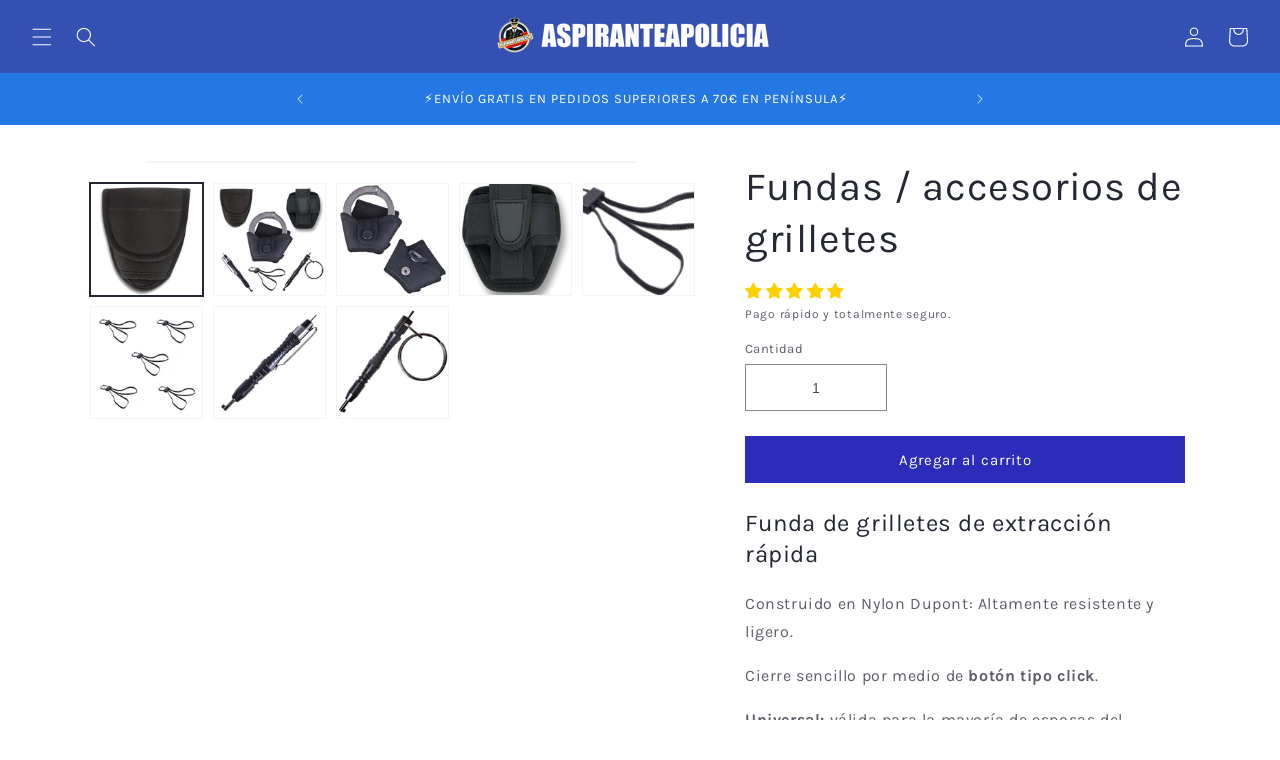

--- FILE ---
content_type: text/html; charset=utf-8
request_url: https://aspiapolicia.es/products/fundas-accesorios-de-grilletes
body_size: 75770
content:
<!doctype html>
<html class="no-js" lang="es">
  <head>
	<script id="pandectes-rules">   /* PANDECTES-GDPR: DO NOT MODIFY AUTO GENERATED CODE OF THIS SCRIPT */      window.PandectesSettings = {"store":{"id":60332441822,"plan":"basic","theme":"Dawn HULK || 19-07-2023","primaryLocale":"es","adminMode":false,"headless":false,"storefrontRootDomain":"","checkoutRootDomain":"","storefrontAccessToken":""},"tsPublished":1731481429,"declaration":{"showPurpose":false,"showProvider":false,"declIntroText":"Usamos cookies para optimizar la funcionalidad del sitio web, analizar el rendimiento y brindarle una experiencia personalizada. Algunas cookies son esenciales para que el sitio web funcione y funcione correctamente. Esas cookies no se pueden deshabilitar. En esta ventana puede gestionar su preferencia de cookies.","showDateGenerated":true},"language":{"languageMode":"Single","fallbackLanguage":"es","languageDetection":"browser","languagesSupported":[]},"texts":{"managed":{"headerText":{"es":"Respetamos tu privacidad"},"consentText":{"es":"Este sitio web utiliza cookies para garantizar que obtenga la mejor experiencia."},"dismissButtonText":{"es":"OK"},"linkText":{"es":"Aprende más"},"imprintText":{"es":"Imprimir"},"preferencesButtonText":{"es":"Preferencias"},"allowButtonText":{"es":"Aceptar"},"denyButtonText":{"es":"Rechazar"},"leaveSiteButtonText":{"es":"Salir de este sitio"},"cookiePolicyText":{"es":"Política de cookies"},"preferencesPopupTitleText":{"es":"Gestionar las preferencias de consentimiento"},"preferencesPopupIntroText":{"es":"Usamos cookies para optimizar la funcionalidad del sitio web, analizar el rendimiento y brindarle una experiencia personalizada. Algunas cookies son esenciales para que el sitio web funcione y funcione correctamente. Esas cookies no se pueden desactivar. En esta ventana puede administrar su preferencia de cookies."},"preferencesPopupCloseButtonText":{"es":"Cerrar"},"preferencesPopupAcceptAllButtonText":{"es":"Aceptar todo"},"preferencesPopupRejectAllButtonText":{"es":"Rechazar todo"},"preferencesPopupSaveButtonText":{"es":"Guardar preferencias"},"accessSectionTitleText":{"es":"Portabilidad de datos"},"accessSectionParagraphText":{"es":"Tiene derecho a poder acceder a sus datos en cualquier momento."},"rectificationSectionTitleText":{"es":"Rectificación de datos"},"rectificationSectionParagraphText":{"es":"Tienes derecho a solicitar la actualización de tus datos siempre que lo creas oportuno."},"erasureSectionTitleText":{"es":"Derecho al olvido"},"erasureSectionParagraphText":{"es":"Tiene derecho a solicitar la eliminación de todos sus datos. Después de eso, ya no podrá acceder a su cuenta."},"declIntroText":{"es":"Usamos cookies para optimizar la funcionalidad del sitio web, analizar el rendimiento y brindarle una experiencia personalizada. Algunas cookies son esenciales para que el sitio web funcione y funcione correctamente. Esas cookies no se pueden deshabilitar. En esta ventana puede gestionar su preferencia de cookies."}},"categories":{"strictlyNecessaryCookiesTitleText":{"es":"Cookies estrictamente necesarias"},"functionalityCookiesTitleText":{"es":"Cookies funcionales"},"performanceCookiesTitleText":{"es":"Cookies de rendimiento"},"targetingCookiesTitleText":{"es":"Orientación de cookies"},"unclassifiedCookiesTitleText":{"es":"Cookies sin clasificar"},"strictlyNecessaryCookiesDescriptionText":{"es":"Estas cookies son esenciales para permitirle moverse por el sitio web y utilizar sus funciones, como acceder a áreas seguras del sitio web. El sitio web no puede funcionar correctamente sin estas cookies."},"functionalityCookiesDescriptionText":{"es":"Estas cookies permiten que el sitio proporcione una funcionalidad y personalización mejoradas. Pueden ser establecidos por nosotros o por proveedores externos cuyos servicios hemos agregado a nuestras páginas. Si no permite estas cookies, es posible que algunos o todos estos servicios no funcionen correctamente."},"performanceCookiesDescriptionText":{"es":"Estas cookies nos permiten monitorear y mejorar el rendimiento de nuestro sitio web. Por ejemplo, nos permiten contar las visitas, identificar las fuentes de tráfico y ver qué partes del sitio son más populares."},"targetingCookiesDescriptionText":{"es":"Nuestros socios publicitarios pueden establecer estas cookies a través de nuestro sitio. Estas empresas pueden utilizarlos para crear un perfil de sus intereses y mostrarle anuncios relevantes en otros sitios. No almacenan directamente información personal, sino que se basan en la identificación única de su navegador y dispositivo de Internet. Si no permite estas cookies, experimentará publicidad menos dirigida."},"unclassifiedCookiesDescriptionText":{"es":"Las cookies no clasificadas son cookies que estamos en proceso de clasificar, junto con los proveedores de cookies individuales."}},"auto":{"declName":{"es":"Nombre"},"declPath":{"es":"Sendero"},"declType":{"es":"Escribe"},"declDomain":{"es":"Dominio"},"declPurpose":{"es":"Objetivo"},"declProvider":{"es":"Proveedor"},"declRetention":{"es":"Retencion"},"declFirstParty":{"es":"Origen"},"declThirdParty":{"es":"Tercero"},"declSeconds":{"es":"segundos"},"declMinutes":{"es":"minutos"},"declHours":{"es":"horas"},"declDays":{"es":"días"},"declMonths":{"es":"meses"},"declYears":{"es":"años"},"declSession":{"es":"Sesión"},"cookiesDetailsText":{"es":"Detalles de las cookies"},"preferencesPopupAlwaysAllowedText":{"es":"Siempre permitido"},"submitButton":{"es":"Enviar"},"submittingButton":{"es":"Sumisión..."},"cancelButton":{"es":"Cancelar"},"guestsSupportInfoText":{"es":"Inicie sesión con su cuenta de cliente para continuar."},"guestsSupportEmailPlaceholder":{"es":"Dirección de correo electrónico"},"guestsSupportEmailValidationError":{"es":"El correo no es válido"},"guestsSupportEmailSuccessTitle":{"es":"gracias por tu solicitud"},"guestsSupportEmailFailureTitle":{"es":"Ocurrió un problema"},"guestsSupportEmailSuccessMessage":{"es":"Si está registrado como cliente de esta tienda, pronto recibirá un correo electrónico con instrucciones sobre cómo proceder."},"guestsSupportEmailFailureMessage":{"es":"Su solicitud no fue enviada. Vuelva a intentarlo y, si el problema persiste, comuníquese con el propietario de la tienda para obtener ayuda."},"confirmationSuccessTitle":{"es":"Tu solicitud está verificada"},"confirmationFailureTitle":{"es":"Ocurrió un problema"},"confirmationSuccessMessage":{"es":"Pronto nos comunicaremos con usted en cuanto a su solicitud."},"confirmationFailureMessage":{"es":"Su solicitud no fue verificada. Vuelva a intentarlo y, si el problema persiste, comuníquese con el propietario de la tienda para obtener ayuda."},"consentSectionTitleText":{"es":"Su consentimiento de cookies"},"consentSectionNoConsentText":{"es":"No ha dado su consentimiento a la política de cookies de este sitio web."},"consentSectionConsentedText":{"es":"Usted dio su consentimiento a la política de cookies de este sitio web en"},"consentStatus":{"es":"Preferencia de consentimiento"},"consentDate":{"es":"fecha de consentimiento"},"consentId":{"es":"ID de consentimiento"},"consentSectionChangeConsentActionText":{"es":"Cambiar la preferencia de consentimiento"},"accessSectionGDPRRequestsActionText":{"es":"Solicitudes de sujetos de datos"},"accessSectionAccountInfoActionText":{"es":"Información personal"},"accessSectionOrdersRecordsActionText":{"es":"Pedidos"},"accessSectionDownloadReportActionText":{"es":"Descargar todo"},"rectificationCommentPlaceholder":{"es":"Describe lo que quieres que se actualice"},"rectificationCommentValidationError":{"es":"Se requiere comentario"},"rectificationSectionEditAccountActionText":{"es":"Solicita una actualización"},"erasureSectionRequestDeletionActionText":{"es":"Solicitar la eliminación de datos personales"}}},"library":{"previewMode":false,"fadeInTimeout":0,"defaultBlocked":7,"showLink":true,"showImprintLink":false,"showGoogleLink":false,"enabled":true,"cookie":{"name":"_pandectes_gdpr","expiryDays":365,"secure":true},"dismissOnScroll":false,"dismissOnWindowClick":false,"dismissOnTimeout":false,"palette":{"popup":{"background":"#EDEFF5","backgroundForCalculations":{"a":1,"b":245,"g":239,"r":237},"text":"#838391"},"button":{"background":"transparent","backgroundForCalculations":{"a":1,"b":255,"g":255,"r":255},"text":"#4B81E8","textForCalculation":{"a":1,"b":232,"g":129,"r":75},"border":"#4B81E8"}},"content":{"href":"https://aspiranteapolicia.myshopify.com/policies/privacy-policy","imprintHref":"/","close":"&#10005;","target":"","logo":"<img class=\"cc-banner-logo\" height=\"40\" width=\"40\" src=\"https://cdn.shopify.com/s/files/1/0603/3244/1822/t/6/assets/pandectes-logo.png?v=1690630349\" alt=\"logo\" />"},"window":"<div role=\"dialog\" aria-live=\"polite\" aria-label=\"cookieconsent\" aria-describedby=\"cookieconsent:desc\" id=\"pandectes-banner\" class=\"cc-window-wrapper cc-bottom-wrapper\"><div class=\"pd-cookie-banner-window cc-window {{classes}}\"><!--googleoff: all-->{{children}}<!--googleon: all--></div></div>","compliance":{"opt-both":"<div class=\"cc-compliance cc-highlight\">{{deny}}{{allow}}</div>"},"type":"opt-both","layouts":{"basic":"{{logo}}{{messagelink}}{{compliance}}{{close}}"},"position":"bottom","theme":"wired","revokable":false,"animateRevokable":false,"revokableReset":false,"revokableLogoUrl":"https://cdn.shopify.com/s/files/1/0603/3244/1822/t/6/assets/pandectes-reopen-logo.png?v=1690630351","revokablePlacement":"bottom-left","revokableMarginHorizontal":15,"revokableMarginVertical":15,"static":false,"autoAttach":true,"hasTransition":true,"blacklistPage":[""]},"geolocation":{"brOnly":false,"caOnly":false,"euOnly":true,"jpOnly":false,"thOnly":false,"canadaOnly":false,"globalVisibility":false},"dsr":{"guestsSupport":false,"accessSectionDownloadReportAuto":false},"banner":{"resetTs":1690630347,"extraCss":"        .cc-banner-logo {max-width: 24em!important;}    @media(min-width: 768px) {.cc-window.cc-floating{max-width: 24em!important;width: 24em!important;}}    .cc-message, .pd-cookie-banner-window .cc-header, .cc-logo {text-align: left}    .cc-window-wrapper{z-index: 2147483647;}    .cc-window{z-index: 2147483647;font-family: inherit;}    .pd-cookie-banner-window .cc-header{font-family: inherit;}    .pd-cp-ui{font-family: inherit; background-color: #EDEFF5;color:#838391;}    button.pd-cp-btn, a.pd-cp-btn{}    input + .pd-cp-preferences-slider{background-color: rgba(131, 131, 145, 0.3)}    .pd-cp-scrolling-section::-webkit-scrollbar{background-color: rgba(131, 131, 145, 0.3)}    input:checked + .pd-cp-preferences-slider{background-color: rgba(131, 131, 145, 1)}    .pd-cp-scrolling-section::-webkit-scrollbar-thumb {background-color: rgba(131, 131, 145, 1)}    .pd-cp-ui-close{color:#838391;}    .pd-cp-preferences-slider:before{background-color: #EDEFF5}    .pd-cp-title:before {border-color: #838391!important}    .pd-cp-preferences-slider{background-color:#838391}    .pd-cp-toggle{color:#838391!important}    @media(max-width:699px) {.pd-cp-ui-close-top svg {fill: #838391}}    .pd-cp-toggle:hover,.pd-cp-toggle:visited,.pd-cp-toggle:active{color:#838391!important}    .pd-cookie-banner-window {box-shadow: 0 0 18px rgb(0 0 0 / 20%);}  ","customJavascript":null,"showPoweredBy":false,"hybridStrict":false,"cookiesBlockedByDefault":"7","isActive":true,"implicitSavePreferences":false,"cookieIcon":false,"blockBots":false,"showCookiesDetails":true,"hasTransition":true,"blockingPage":false,"showOnlyLandingPage":false,"leaveSiteUrl":"https://www.google.com","linkRespectStoreLang":false},"cookies":{"0":[{"name":"keep_alive","type":"http","domain":"aspiapolicia.es","path":"/","provider":"Shopify","firstParty":true,"retention":"30 minute(s)","expires":30,"unit":"declMinutes","purpose":{"es":"Used in connection with buyer localization."}},{"name":"secure_customer_sig","type":"http","domain":"aspiapolicia.es","path":"/","provider":"Shopify","firstParty":true,"retention":"1 year(s)","expires":1,"unit":"declYears","purpose":{"es":"Used in connection with customer login."}},{"name":"localization","type":"http","domain":"aspiapolicia.es","path":"/","provider":"Shopify","firstParty":true,"retention":"1 year(s)","expires":1,"unit":"declYears","purpose":{"es":"Shopify store localization"}},{"name":"_tracking_consent","type":"http","domain":".aspiapolicia.es","path":"/","provider":"Shopify","firstParty":true,"retention":"1 year(s)","expires":1,"unit":"declYears","purpose":{"es":"Tracking preferences."}},{"name":"cart_currency","type":"http","domain":"aspiapolicia.es","path":"/","provider":"Shopify","firstParty":true,"retention":"14 day(s)","expires":14,"unit":"declDays","purpose":{"es":"Used in connection with shopping cart."}},{"name":"_cmp_a","type":"http","domain":".aspiapolicia.es","path":"/","provider":"Shopify","firstParty":true,"retention":"24 hour(s)","expires":24,"unit":"declHours","purpose":{"es":"Used for managing customer privacy settings."}},{"name":"_shopify_tw","type":"http","domain":".aspiapolicia.es","path":"/","provider":"Shopify","firstParty":true,"retention":"14 day(s)","expires":14,"unit":"declDays","purpose":{"es":"Used for managing customer privacy settings."}},{"name":"_shopify_tm","type":"http","domain":".aspiapolicia.es","path":"/","provider":"Shopify","firstParty":true,"retention":"28 minute(s)","expires":28,"unit":"declMinutes","purpose":{"es":"Used for managing customer privacy settings."}},{"name":"_shopify_m","type":"http","domain":".aspiapolicia.es","path":"/","provider":"Shopify","firstParty":true,"retention":"1 year(s)","expires":1,"unit":"declYears","purpose":{"es":"Used for managing customer privacy settings."}},{"name":"shopify_pay_redirect","type":"http","domain":"aspiapolicia.es","path":"/","provider":"Shopify","firstParty":true,"retention":"58 minute(s)","expires":58,"unit":"declMinutes","purpose":{"es":"Used in connection with checkout."}},{"name":"_secure_session_id","type":"http","domain":"aspiapolicia.es","path":"/","provider":"Shopify","firstParty":true,"retention":"24 hour(s)","expires":24,"unit":"declHours","purpose":{"es":"Used in connection with navigation through a storefront."}}],"1":[],"2":[{"name":"_shopify_y","type":"http","domain":".aspiapolicia.es","path":"/","provider":"Shopify","firstParty":true,"retention":"1 year(s)","expires":1,"unit":"declYears","purpose":{"es":"Shopify analytics."}},{"name":"_shopify_s","type":"http","domain":".aspiapolicia.es","path":"/","provider":"Shopify","firstParty":true,"retention":"30 minute(s)","expires":30,"unit":"declMinutes","purpose":{"es":"Shopify analytics."}},{"name":"_shopify_sa_p","type":"http","domain":".aspiapolicia.es","path":"/","provider":"Shopify","firstParty":true,"retention":"30 minute(s)","expires":30,"unit":"declMinutes","purpose":{"es":"Shopify analytics relating to marketing & referrals."}},{"name":"_s","type":"http","domain":".aspiapolicia.es","path":"/","provider":"Shopify","firstParty":true,"retention":"30 minute(s)","expires":30,"unit":"declMinutes","purpose":{"es":"Shopify analytics."}},{"name":"_y","type":"http","domain":".aspiapolicia.es","path":"/","provider":"Shopify","firstParty":true,"retention":"1 year(s)","expires":1,"unit":"declYears","purpose":{"es":"Shopify analytics."}},{"name":"_orig_referrer","type":"http","domain":".aspiapolicia.es","path":"/","provider":"Shopify","firstParty":true,"retention":"14 day(s)","expires":14,"unit":"declDays","purpose":{"es":"Tracks landing pages."}},{"name":"_landing_page","type":"http","domain":".aspiapolicia.es","path":"/","provider":"Shopify","firstParty":true,"retention":"14 day(s)","expires":14,"unit":"declDays","purpose":{"es":"Tracks landing pages."}},{"name":"_shopify_sa_t","type":"http","domain":".aspiapolicia.es","path":"/","provider":"Shopify","firstParty":true,"retention":"30 minute(s)","expires":30,"unit":"declMinutes","purpose":{"es":"Shopify analytics relating to marketing & referrals."}},{"name":"_ga_JYLHLRDMW2","type":"http","domain":".aspiapolicia.es","path":"/","provider":"Google","firstParty":true,"retention":"1 year(s)","expires":1,"unit":"declYears","purpose":{"es":"Cookie is set by Google Analytics with unknown functionality"}},{"name":"_gat","type":"http","domain":".aspiapolicia.es","path":"/","provider":"Google","firstParty":true,"retention":"1 second(s)","expires":1,"unit":"declSeconds","purpose":{"es":"Cookie is placed by Google Analytics to filter requests from bots."}},{"name":"_ga_6L2NYH4FB5","type":"http","domain":".aspiapolicia.es","path":"/","provider":"Google","firstParty":true,"retention":"1 year(s)","expires":1,"unit":"declYears","purpose":{"es":"Cookie is set by Google Analytics with unknown functionality"}},{"name":"_ga","type":"http","domain":".aspiapolicia.es","path":"/","provider":"Google","firstParty":true,"retention":"1 year(s)","expires":1,"unit":"declYears","purpose":{"es":"Cookie is set by Google Analytics with unknown functionality"}},{"name":"_gid","type":"http","domain":".aspiapolicia.es","path":"/","provider":"Google","firstParty":true,"retention":"24 hour(s)","expires":24,"unit":"declHours","purpose":{"es":"Cookie is placed by Google Analytics to count and track pageviews."}},{"name":"_ga_SB5PCR5BSF","type":"http","domain":".aspiapolicia.es","path":"/","provider":"Google","firstParty":true,"retention":"1 year(s)","expires":1,"unit":"declYears","purpose":{"es":"Cookie is set by Google Analytics with unknown functionality"}}],"4":[{"name":"_gcl_au","type":"http","domain":".aspiapolicia.es","path":"/","provider":"Google","firstParty":true,"retention":"90 day(s)","expires":90,"unit":"declDays","purpose":{"es":"Cookie is placed by Google Tag Manager to track conversions."}},{"name":"IDE","type":"http","domain":".doubleclick.net","path":"/","provider":"Google","firstParty":true,"retention":"1 year(s)","expires":1,"unit":"declYears","purpose":{"es":"To measure the visitors’ actions after they click through from an advert. Expires after 1 year."}},{"name":"__kla_id","type":"http","domain":"aspiapolicia.es","path":"/","provider":"Klaviyo","firstParty":true,"retention":"1 year(s)","expires":1,"unit":"declYears","purpose":{"es":"Tracks when someone clicks through a Klaviyo email to your website"}},{"name":"_fbp","type":"http","domain":".aspiapolicia.es","path":"/","provider":"Facebook","firstParty":true,"retention":"90 day(s)","expires":90,"unit":"declDays","purpose":{"es":"Cookie is placed by Facebook to track visits across websites."}}],"8":[]},"blocker":{"isActive":false,"googleConsentMode":{"id":"","analyticsId":"","adwordsId":"","isActive":false,"adStorageCategory":4,"analyticsStorageCategory":2,"personalizationStorageCategory":1,"functionalityStorageCategory":1,"customEvent":true,"securityStorageCategory":0,"redactData":true,"urlPassthrough":false},"facebookPixel":{"id":"","isActive":false,"ldu":false},"microsoft":{},"rakuten":{"isActive":false,"cmp":false,"ccpa":false},"gpcIsActive":false,"defaultBlocked":7,"patterns":{"whiteList":[],"blackList":{"1":[],"2":[],"4":[],"8":[]},"iframesWhiteList":[],"iframesBlackList":{"1":[],"2":[],"4":[],"8":[]},"beaconsWhiteList":[],"beaconsBlackList":{"1":[],"2":[],"4":[],"8":[]}}}}      !function(){"use strict";window.PandectesRules=window.PandectesRules||{},window.PandectesRules.manualBlacklist={1:[],2:[],4:[]},window.PandectesRules.blacklistedIFrames={1:[],2:[],4:[]},window.PandectesRules.blacklistedCss={1:[],2:[],4:[]},window.PandectesRules.blacklistedBeacons={1:[],2:[],4:[]};var e="javascript/blocked";function t(e){return new RegExp(e.replace(/[/\\.+?$()]/g,"\\$&").replace("*","(.*)"))}var n=function(e){var t=arguments.length>1&&void 0!==arguments[1]?arguments[1]:"log";new URLSearchParams(window.location.search).get("log")&&console[t]("PandectesRules: ".concat(e))};function a(e){var t=document.createElement("script");t.async=!0,t.src=e,document.head.appendChild(t)}function r(e,t){var n=Object.keys(e);if(Object.getOwnPropertySymbols){var a=Object.getOwnPropertySymbols(e);t&&(a=a.filter((function(t){return Object.getOwnPropertyDescriptor(e,t).enumerable}))),n.push.apply(n,a)}return n}function o(e){for(var t=1;t<arguments.length;t++){var n=null!=arguments[t]?arguments[t]:{};t%2?r(Object(n),!0).forEach((function(t){s(e,t,n[t])})):Object.getOwnPropertyDescriptors?Object.defineProperties(e,Object.getOwnPropertyDescriptors(n)):r(Object(n)).forEach((function(t){Object.defineProperty(e,t,Object.getOwnPropertyDescriptor(n,t))}))}return e}function i(e){var t=function(e,t){if("object"!=typeof e||!e)return e;var n=e[Symbol.toPrimitive];if(void 0!==n){var a=n.call(e,t||"default");if("object"!=typeof a)return a;throw new TypeError("@@toPrimitive must return a primitive value.")}return("string"===t?String:Number)(e)}(e,"string");return"symbol"==typeof t?t:t+""}function s(e,t,n){return(t=i(t))in e?Object.defineProperty(e,t,{value:n,enumerable:!0,configurable:!0,writable:!0}):e[t]=n,e}function c(e,t){return function(e){if(Array.isArray(e))return e}(e)||function(e,t){var n=null==e?null:"undefined"!=typeof Symbol&&e[Symbol.iterator]||e["@@iterator"];if(null!=n){var a,r,o,i,s=[],c=!0,l=!1;try{if(o=(n=n.call(e)).next,0===t){if(Object(n)!==n)return;c=!1}else for(;!(c=(a=o.call(n)).done)&&(s.push(a.value),s.length!==t);c=!0);}catch(e){l=!0,r=e}finally{try{if(!c&&null!=n.return&&(i=n.return(),Object(i)!==i))return}finally{if(l)throw r}}return s}}(e,t)||d(e,t)||function(){throw new TypeError("Invalid attempt to destructure non-iterable instance.\nIn order to be iterable, non-array objects must have a [Symbol.iterator]() method.")}()}function l(e){return function(e){if(Array.isArray(e))return u(e)}(e)||function(e){if("undefined"!=typeof Symbol&&null!=e[Symbol.iterator]||null!=e["@@iterator"])return Array.from(e)}(e)||d(e)||function(){throw new TypeError("Invalid attempt to spread non-iterable instance.\nIn order to be iterable, non-array objects must have a [Symbol.iterator]() method.")}()}function d(e,t){if(e){if("string"==typeof e)return u(e,t);var n=Object.prototype.toString.call(e).slice(8,-1);return"Object"===n&&e.constructor&&(n=e.constructor.name),"Map"===n||"Set"===n?Array.from(e):"Arguments"===n||/^(?:Ui|I)nt(?:8|16|32)(?:Clamped)?Array$/.test(n)?u(e,t):void 0}}function u(e,t){(null==t||t>e.length)&&(t=e.length);for(var n=0,a=new Array(t);n<t;n++)a[n]=e[n];return a}var f=window.PandectesRulesSettings||window.PandectesSettings,g=!(void 0===window.dataLayer||!Array.isArray(window.dataLayer)||!window.dataLayer.some((function(e){return"pandectes_full_scan"===e.event}))),p=function(){var e,t=arguments.length>0&&void 0!==arguments[0]?arguments[0]:"_pandectes_gdpr",n=("; "+document.cookie).split("; "+t+"=");if(n.length<2)e={};else{var a=n.pop().split(";");e=window.atob(a.shift())}var r=function(e){try{return JSON.parse(e)}catch(e){return!1}}(e);return!1!==r?r:e}(),h=f.banner.isActive,y=f.blocker,v=y.defaultBlocked,w=y.patterns,m=p&&null!==p.preferences&&void 0!==p.preferences?p.preferences:null,b=g?0:h?null===m?v:m:0,k={1:!(1&b),2:!(2&b),4:!(4&b)},_=w.blackList,S=w.whiteList,L=w.iframesBlackList,C=w.iframesWhiteList,P=w.beaconsBlackList,A=w.beaconsWhiteList,O={blackList:[],whiteList:[],iframesBlackList:{1:[],2:[],4:[],8:[]},iframesWhiteList:[],beaconsBlackList:{1:[],2:[],4:[],8:[]},beaconsWhiteList:[]};[1,2,4].map((function(e){var n;k[e]||((n=O.blackList).push.apply(n,l(_[e].length?_[e].map(t):[])),O.iframesBlackList[e]=L[e].length?L[e].map(t):[],O.beaconsBlackList[e]=P[e].length?P[e].map(t):[])})),O.whiteList=S.length?S.map(t):[],O.iframesWhiteList=C.length?C.map(t):[],O.beaconsWhiteList=A.length?A.map(t):[];var E={scripts:[],iframes:{1:[],2:[],4:[]},beacons:{1:[],2:[],4:[]},css:{1:[],2:[],4:[]}},I=function(t,n){return t&&(!n||n!==e)&&(!O.blackList||O.blackList.some((function(e){return e.test(t)})))&&(!O.whiteList||O.whiteList.every((function(e){return!e.test(t)})))},B=function(e,t){var n=O.iframesBlackList[t],a=O.iframesWhiteList;return e&&(!n||n.some((function(t){return t.test(e)})))&&(!a||a.every((function(t){return!t.test(e)})))},j=function(e,t){var n=O.beaconsBlackList[t],a=O.beaconsWhiteList;return e&&(!n||n.some((function(t){return t.test(e)})))&&(!a||a.every((function(t){return!t.test(e)})))},T=new MutationObserver((function(e){for(var t=0;t<e.length;t++)for(var n=e[t].addedNodes,a=0;a<n.length;a++){var r=n[a],o=r.dataset&&r.dataset.cookiecategory;if(1===r.nodeType&&"LINK"===r.tagName){var i=r.dataset&&r.dataset.href;if(i&&o)switch(o){case"functionality":case"C0001":E.css[1].push(i);break;case"performance":case"C0002":E.css[2].push(i);break;case"targeting":case"C0003":E.css[4].push(i)}}}})),R=new MutationObserver((function(t){for(var a=0;a<t.length;a++)for(var r=t[a].addedNodes,o=function(){var t=r[i],a=t.src||t.dataset&&t.dataset.src,o=t.dataset&&t.dataset.cookiecategory;if(1===t.nodeType&&"IFRAME"===t.tagName){if(a){var s=!1;B(a,1)||"functionality"===o||"C0001"===o?(s=!0,E.iframes[1].push(a)):B(a,2)||"performance"===o||"C0002"===o?(s=!0,E.iframes[2].push(a)):(B(a,4)||"targeting"===o||"C0003"===o)&&(s=!0,E.iframes[4].push(a)),s&&(t.removeAttribute("src"),t.setAttribute("data-src",a))}}else if(1===t.nodeType&&"IMG"===t.tagName){if(a){var c=!1;j(a,1)?(c=!0,E.beacons[1].push(a)):j(a,2)?(c=!0,E.beacons[2].push(a)):j(a,4)&&(c=!0,E.beacons[4].push(a)),c&&(t.removeAttribute("src"),t.setAttribute("data-src",a))}}else if(1===t.nodeType&&"SCRIPT"===t.tagName){var l=t.type,d=!1;if(I(a,l)?(n("rule blocked: ".concat(a)),d=!0):a&&o?n("manually blocked @ ".concat(o,": ").concat(a)):o&&n("manually blocked @ ".concat(o,": inline code")),d){E.scripts.push([t,l]),t.type=e;t.addEventListener("beforescriptexecute",(function n(a){t.getAttribute("type")===e&&a.preventDefault(),t.removeEventListener("beforescriptexecute",n)})),t.parentElement&&t.parentElement.removeChild(t)}}},i=0;i<r.length;i++)o()})),D=document.createElement,x={src:Object.getOwnPropertyDescriptor(HTMLScriptElement.prototype,"src"),type:Object.getOwnPropertyDescriptor(HTMLScriptElement.prototype,"type")};window.PandectesRules.unblockCss=function(e){var t=E.css[e]||[];t.length&&n("Unblocking CSS for ".concat(e)),t.forEach((function(e){var t=document.querySelector('link[data-href^="'.concat(e,'"]'));t.removeAttribute("data-href"),t.href=e})),E.css[e]=[]},window.PandectesRules.unblockIFrames=function(e){var t=E.iframes[e]||[];t.length&&n("Unblocking IFrames for ".concat(e)),O.iframesBlackList[e]=[],t.forEach((function(e){var t=document.querySelector('iframe[data-src^="'.concat(e,'"]'));t.removeAttribute("data-src"),t.src=e})),E.iframes[e]=[]},window.PandectesRules.unblockBeacons=function(e){var t=E.beacons[e]||[];t.length&&n("Unblocking Beacons for ".concat(e)),O.beaconsBlackList[e]=[],t.forEach((function(e){var t=document.querySelector('img[data-src^="'.concat(e,'"]'));t.removeAttribute("data-src"),t.src=e})),E.beacons[e]=[]},window.PandectesRules.unblockInlineScripts=function(e){var t=1===e?"functionality":2===e?"performance":"targeting",a=document.querySelectorAll('script[type="javascript/blocked"][data-cookiecategory="'.concat(t,'"]'));n("unblockInlineScripts: ".concat(a.length," in ").concat(t)),a.forEach((function(e){var t=document.createElement("script");t.type="text/javascript",e.hasAttribute("src")?t.src=e.getAttribute("src"):t.textContent=e.textContent,document.head.appendChild(t),e.parentNode.removeChild(e)}))},window.PandectesRules.unblockInlineCss=function(e){var t=1===e?"functionality":2===e?"performance":"targeting",a=document.querySelectorAll('link[data-cookiecategory="'.concat(t,'"]'));n("unblockInlineCss: ".concat(a.length," in ").concat(t)),a.forEach((function(e){e.href=e.getAttribute("data-href")}))},window.PandectesRules.unblock=function(e){e.length<1?(O.blackList=[],O.whiteList=[],O.iframesBlackList=[],O.iframesWhiteList=[]):(O.blackList&&(O.blackList=O.blackList.filter((function(t){return e.every((function(e){return"string"==typeof e?!t.test(e):e instanceof RegExp?t.toString()!==e.toString():void 0}))}))),O.whiteList&&(O.whiteList=[].concat(l(O.whiteList),l(e.map((function(e){if("string"==typeof e){var n=".*"+t(e)+".*";if(O.whiteList.every((function(e){return e.toString()!==n.toString()})))return new RegExp(n)}else if(e instanceof RegExp&&O.whiteList.every((function(t){return t.toString()!==e.toString()})))return e;return null})).filter(Boolean)))));var a=0;l(E.scripts).forEach((function(e,t){var n=c(e,2),r=n[0],o=n[1];if(function(e){var t=e.getAttribute("src");return O.blackList&&O.blackList.every((function(e){return!e.test(t)}))||O.whiteList&&O.whiteList.some((function(e){return e.test(t)}))}(r)){for(var i=document.createElement("script"),s=0;s<r.attributes.length;s++){var l=r.attributes[s];"src"!==l.name&&"type"!==l.name&&i.setAttribute(l.name,r.attributes[s].value)}i.setAttribute("src",r.src),i.setAttribute("type",o||"application/javascript"),document.head.appendChild(i),E.scripts.splice(t-a,1),a++}})),0==O.blackList.length&&0===O.iframesBlackList[1].length&&0===O.iframesBlackList[2].length&&0===O.iframesBlackList[4].length&&0===O.beaconsBlackList[1].length&&0===O.beaconsBlackList[2].length&&0===O.beaconsBlackList[4].length&&(n("Disconnecting observers"),R.disconnect(),T.disconnect())};var N=f.store,U=N.adminMode,z=N.headless,M=N.storefrontRootDomain,q=N.checkoutRootDomain,F=N.storefrontAccessToken,W=f.banner.isActive,H=f.blocker.defaultBlocked;W&&function(e){if(window.Shopify&&window.Shopify.customerPrivacy)e();else{var t=null;window.Shopify&&window.Shopify.loadFeatures&&window.Shopify.trackingConsent?e():t=setInterval((function(){window.Shopify&&window.Shopify.loadFeatures&&(clearInterval(t),window.Shopify.loadFeatures([{name:"consent-tracking-api",version:"0.1"}],(function(t){t?n("Shopify.customerPrivacy API - failed to load"):(n("shouldShowBanner() -> ".concat(window.Shopify.trackingConsent.shouldShowBanner()," | saleOfDataRegion() -> ").concat(window.Shopify.trackingConsent.saleOfDataRegion())),e())})))}),10)}}((function(){!function(){var e=window.Shopify.trackingConsent;if(!1!==e.shouldShowBanner()||null!==m||7!==H)try{var t=U&&!(window.Shopify&&window.Shopify.AdminBarInjector),a={preferences:!(1&b)||g||t,analytics:!(2&b)||g||t,marketing:!(4&b)||g||t};z&&(a.headlessStorefront=!0,a.storefrontRootDomain=null!=M&&M.length?M:window.location.hostname,a.checkoutRootDomain=null!=q&&q.length?q:"checkout.".concat(window.location.hostname),a.storefrontAccessToken=null!=F&&F.length?F:""),e.firstPartyMarketingAllowed()===a.marketing&&e.analyticsProcessingAllowed()===a.analytics&&e.preferencesProcessingAllowed()===a.preferences||e.setTrackingConsent(a,(function(e){e&&e.error?n("Shopify.customerPrivacy API - failed to setTrackingConsent"):n("setTrackingConsent(".concat(JSON.stringify(a),")"))}))}catch(e){n("Shopify.customerPrivacy API - exception")}}(),function(){if(z){var e=window.Shopify.trackingConsent,t=e.currentVisitorConsent();if(navigator.globalPrivacyControl&&""===t.sale_of_data){var a={sale_of_data:!1,headlessStorefront:!0};a.storefrontRootDomain=null!=M&&M.length?M:window.location.hostname,a.checkoutRootDomain=null!=q&&q.length?q:"checkout.".concat(window.location.hostname),a.storefrontAccessToken=null!=F&&F.length?F:"",e.setTrackingConsent(a,(function(e){e&&e.error?n("Shopify.customerPrivacy API - failed to setTrackingConsent({".concat(JSON.stringify(a),")")):n("setTrackingConsent(".concat(JSON.stringify(a),")"))}))}}}()}));var G=["AT","BE","BG","HR","CY","CZ","DK","EE","FI","FR","DE","GR","HU","IE","IT","LV","LT","LU","MT","NL","PL","PT","RO","SK","SI","ES","SE","GB","LI","NO","IS"],J=f.banner,V=J.isActive,K=J.hybridStrict,$=f.geolocation,Y=$.caOnly,Z=void 0!==Y&&Y,Q=$.euOnly,X=void 0!==Q&&Q,ee=$.brOnly,te=void 0!==ee&&ee,ne=$.jpOnly,ae=void 0!==ne&&ne,re=$.thOnly,oe=void 0!==re&&re,ie=$.chOnly,se=void 0!==ie&&ie,ce=$.zaOnly,le=void 0!==ce&&ce,de=$.canadaOnly,ue=void 0!==de&&de,fe=$.globalVisibility,ge=void 0===fe||fe,pe=f.blocker,he=pe.defaultBlocked,ye=void 0===he?7:he,ve=pe.googleConsentMode,we=ve.isActive,me=ve.customEvent,be=ve.id,ke=void 0===be?"":be,_e=ve.analyticsId,Se=void 0===_e?"":_e,Le=ve.adwordsId,Ce=void 0===Le?"":Le,Pe=ve.redactData,Ae=ve.urlPassthrough,Oe=ve.adStorageCategory,Ee=ve.analyticsStorageCategory,Ie=ve.functionalityStorageCategory,Be=ve.personalizationStorageCategory,je=ve.securityStorageCategory,Te=ve.dataLayerProperty,Re=void 0===Te?"dataLayer":Te,De=ve.waitForUpdate,xe=void 0===De?0:De,Ne=ve.useNativeChannel,Ue=void 0!==Ne&&Ne;function ze(){window[Re].push(arguments)}window[Re]=window[Re]||[];var Me,qe,Fe={hasInitialized:!1,useNativeChannel:!1,ads_data_redaction:!1,url_passthrough:!1,data_layer_property:"dataLayer",storage:{ad_storage:"granted",ad_user_data:"granted",ad_personalization:"granted",analytics_storage:"granted",functionality_storage:"granted",personalization_storage:"granted",security_storage:"granted"}};if(V&&we){var We=ye&Oe?"denied":"granted",He=ye&Ee?"denied":"granted",Ge=ye&Ie?"denied":"granted",Je=ye&Be?"denied":"granted",Ve=ye&je?"denied":"granted";Fe.hasInitialized=!0,Fe.useNativeChannel=Ue,Fe.url_passthrough=Ae,Fe.ads_data_redaction="denied"===We&&Pe,Fe.storage.ad_storage=We,Fe.storage.ad_user_data=We,Fe.storage.ad_personalization=We,Fe.storage.analytics_storage=He,Fe.storage.functionality_storage=Ge,Fe.storage.personalization_storage=Je,Fe.storage.security_storage=Ve,Fe.data_layer_property=Re||"dataLayer",Fe.ads_data_redaction&&ze("set","ads_data_redaction",Fe.ads_data_redaction),Fe.url_passthrough&&ze("set","url_passthrough",Fe.url_passthrough),function(){!1===Ue?console.log("Pandectes: Google Consent Mode (av2)"):console.log("Pandectes: Google Consent Mode (av2nc)");var e=b!==ye?{wait_for_update:xe||500}:xe?{wait_for_update:xe}:{};ge&&!K?ze("consent","default",o(o({},Fe.storage),e)):(ze("consent","default",o(o(o({},Fe.storage),e),{},{region:[].concat(l(X||K?G:[]),l(Z&&!K?["US-CA","US-VA","US-CT","US-UT","US-CO"]:[]),l(te&&!K?["BR"]:[]),l(ae&&!K?["JP"]:[]),l(ue&&!K?["CA"]:[]),l(oe&&!K?["TH"]:[]),l(se&&!K?["CH"]:[]),l(le&&!K?["ZA"]:[]))})),ze("consent","default",{ad_storage:"granted",ad_user_data:"granted",ad_personalization:"granted",analytics_storage:"granted",functionality_storage:"granted",personalization_storage:"granted",security_storage:"granted"}));if(null!==m){var t=b&Oe?"denied":"granted",n=b&Ee?"denied":"granted",r=b&Ie?"denied":"granted",i=b&Be?"denied":"granted",s=b&je?"denied":"granted";Fe.storage.ad_storage=t,Fe.storage.ad_user_data=t,Fe.storage.ad_personalization=t,Fe.storage.analytics_storage=n,Fe.storage.functionality_storage=r,Fe.storage.personalization_storage=i,Fe.storage.security_storage=s,ze("consent","update",Fe.storage)}(ke.length||Se.length||Ce.length)&&(window[Fe.data_layer_property].push({"pandectes.start":(new Date).getTime(),event:"pandectes-rules.min.js"}),(Se.length||Ce.length)&&ze("js",new Date));var c="https://www.googletagmanager.com";if(ke.length){var d=ke.split(",");window[Fe.data_layer_property].push({"gtm.start":(new Date).getTime(),event:"gtm.js"});for(var u=0;u<d.length;u++){var f="dataLayer"!==Fe.data_layer_property?"&l=".concat(Fe.data_layer_property):"";a("".concat(c,"/gtm.js?id=").concat(d[u].trim()).concat(f))}}if(Se.length)for(var g=Se.split(","),p=0;p<g.length;p++){var h=g[p].trim();h.length&&(a("".concat(c,"/gtag/js?id=").concat(h)),ze("config",h,{send_page_view:!1}))}if(Ce.length)for(var y=Ce.split(","),v=0;v<y.length;v++){var w=y[v].trim();w.length&&(a("".concat(c,"/gtag/js?id=").concat(w)),ze("config",w,{allow_enhanced_conversions:!0}))}}()}V&&me&&(qe={event:"Pandectes_Consent_Update",pandectes_status:7===(Me=b)?"deny":0===Me?"allow":"mixed",pandectes_categories:{C0000:"allow",C0001:k[1]?"allow":"deny",C0002:k[2]?"allow":"deny",C0003:k[4]?"allow":"deny"}},window[Re].push(qe),null!==m&&function(e){if(window.Shopify&&window.Shopify.analytics)e();else{var t=null;window.Shopify&&window.Shopify.analytics?e():t=setInterval((function(){window.Shopify&&window.Shopify.analytics&&(clearInterval(t),e())}),10)}}((function(){console.log("publishing Web Pixels API custom event"),window.Shopify.analytics.publish("Pandectes_Consent_Update",qe)})));var Ke=f.blocker,$e=Ke.klaviyoIsActive,Ye=Ke.googleConsentMode.adStorageCategory;$e&&window.addEventListener("PandectesEvent_OnConsent",(function(e){var t=e.detail.preferences;if(null!=t){var n=t&Ye?"denied":"granted";void 0!==window.klaviyo&&window.klaviyo.isIdentified()&&window.klaviyo.push(["identify",{ad_personalization:n,ad_user_data:n}])}})),f.banner.revokableTrigger&&window.addEventListener("PandectesEvent_OnInitialize",(function(){document.querySelectorAll('[href*="#reopenBanner"]').forEach((function(e){e.onclick=function(e){e.preventDefault(),window.Pandectes.fn.revokeConsent()}}))}));var Ze=f.banner.isActive,Qe=f.blocker,Xe=Qe.defaultBlocked,et=void 0===Xe?7:Xe,tt=Qe.microsoft,nt=tt.isActive,at=tt.uetTags,rt=tt.dataLayerProperty,ot=void 0===rt?"uetq":rt,it={hasInitialized:!1,data_layer_property:"uetq",storage:{ad_storage:"granted"}};if(window[ot]=window[ot]||[],nt&&ft("_uetmsdns","1",365),Ze&&nt){var st=4&et?"denied":"granted";if(it.hasInitialized=!0,it.storage.ad_storage=st,window[ot].push("consent","default",it.storage),"granted"==st&&(ft("_uetmsdns","0",365),console.log("setting cookie")),null!==m){var ct=4&b?"denied":"granted";it.storage.ad_storage=ct,window[ot].push("consent","update",it.storage),"granted"===ct&&ft("_uetmsdns","0",365)}if(at.length)for(var lt=at.split(","),dt=0;dt<lt.length;dt++)lt[dt].trim().length&&ut(lt[dt])}function ut(e){var t=document.createElement("script");t.type="text/javascript",t.src="//bat.bing.com/bat.js",t.onload=function(){var t={ti:e};t.q=window.uetq,window.uetq=new UET(t),window.uetq.push("consent","default",{ad_storage:"denied"}),window[ot].push("pageLoad")},document.head.appendChild(t)}function ft(e,t,n){var a=new Date;a.setTime(a.getTime()+24*n*60*60*1e3);var r="expires="+a.toUTCString();document.cookie="".concat(e,"=").concat(t,"; ").concat(r,"; path=/; secure; samesite=strict")}window.PandectesRules.gcm=Fe;var gt=f.banner.isActive,pt=f.blocker.isActive;n("Prefs: ".concat(b," | Banner: ").concat(gt?"on":"off"," | Blocker: ").concat(pt?"on":"off"));var ht=null===m&&/\/checkouts\//.test(window.location.pathname);0!==b&&!1===g&&pt&&!ht&&(n("Blocker will execute"),document.createElement=function(){for(var t=arguments.length,n=new Array(t),a=0;a<t;a++)n[a]=arguments[a];if("script"!==n[0].toLowerCase())return D.bind?D.bind(document).apply(void 0,n):D;var r=D.bind(document).apply(void 0,n);try{Object.defineProperties(r,{src:o(o({},x.src),{},{set:function(t){I(t,r.type)&&x.type.set.call(this,e),x.src.set.call(this,t)}}),type:o(o({},x.type),{},{get:function(){var t=x.type.get.call(this);return t===e||I(this.src,t)?null:t},set:function(t){var n=I(r.src,r.type)?e:t;x.type.set.call(this,n)}})}),r.setAttribute=function(t,n){if("type"===t){var a=I(r.src,r.type)?e:n;x.type.set.call(r,a)}else"src"===t?(I(n,r.type)&&x.type.set.call(r,e),x.src.set.call(r,n)):HTMLScriptElement.prototype.setAttribute.call(r,t,n)}}catch(e){console.warn("Yett: unable to prevent script execution for script src ",r.src,".\n",'A likely cause would be because you are using a third-party browser extension that monkey patches the "document.createElement" function.')}return r},R.observe(document.documentElement,{childList:!0,subtree:!0}),T.observe(document.documentElement,{childList:!0,subtree:!0}))}();
</script>
	

    


	
    <meta charset="utf-8">
    <meta http-equiv="X-UA-Compatible" content="IE=edge">
    <meta name="viewport" content="width=device-width,initial-scale=1">
    <meta name="theme-color" content="">
    <link rel="canonical" href="https://aspiapolicia.es/products/fundas-accesorios-de-grilletes">
    <link rel="prefetch" href="https://aspiapolicia.es" as="document">
    <link rel="preconnect" href="//fonts.shopifycdn.com/" crossorigin>
    <link rel="preconnect" href="https://aspiapolicia.es" crossorigin>
    <link rel="preconnect" href="https://cdn.shopify.com" crossorigin>
    <link rel="preconnect" href="//v.shopify.com/" crossorigin>
    <link rel="preconnect" href="https://monorail-edge.shopifysvc.com">
    <link rel="dns-prefetch" href="//aspiapolicia.es" crossorigin>
    <link rel="dns-prefetch" href="//aspiranteapolicia.myshopify.com" crossorigin>
    <link rel="dns-prefetch" href="//cdn.shopify.com" crossorigin>
    <link rel="dns-prefetch" href="//v.shopify.com" crossorigin>
    <link rel="dns-prefetch" href="//fonts.shopifycdn.com" crossorigin>
    <link rel="dns-prefetch" href="https://www.googletagmanager.com/">
    <link rel="dns-prefetch" href="https://ajax.googleapis.com">
    <link rel="dns-prefetch" href="https://maps.googleapis.com">
    <link rel="dns-prefetch" href="https://maps.gstatic.com">
    

    <meta name="ahrefs-site-verification" content="6e2b3b55d85559126aec15644ce3e9792fbf92203a45c56b5a28ca85857b6e35"><link rel="icon" type="image/png" href="//aspiapolicia.es/cdn/shop/files/NEW_LOGO_Aspi_01_71235e5d-df1f-40e4-a654-d1d3d44dc942.png?crop=center&height=32&v=1633804157&width=32"><link rel="preconnect" href="https://fonts.shopifycdn.com" crossorigin><title>
      Fundas / accesorios de grilletes
 &ndash; ASPIRANTEAPOLICIA</title>

    
      <meta name="description" content="Construido en Nylon Dupont: Altamente resistente y ligero. Cierre sencillo por medio de botón tipo click. Universal: válida para la mayoría de esposas del mercado. La sujeción al cinturón es mediante trebilla de PA (Poliamida) vertical con cierre de velcro.">
    

    

<meta property="og:site_name" content="ASPIRANTEAPOLICIA">
<meta property="og:url" content="https://aspiapolicia.es/products/fundas-accesorios-de-grilletes">
<meta property="og:title" content="Fundas / accesorios de grilletes">
<meta property="og:type" content="product">
<meta property="og:description" content="Construido en Nylon Dupont: Altamente resistente y ligero. Cierre sencillo por medio de botón tipo click. Universal: válida para la mayoría de esposas del mercado. La sujeción al cinturón es mediante trebilla de PA (Poliamida) vertical con cierre de velcro."><meta property="og:image" content="http://aspiapolicia.es/cdn/shop/products/Funda-accesoriosdegrilletes.jpg?v=1645782373">
  <meta property="og:image:secure_url" content="https://aspiapolicia.es/cdn/shop/products/Funda-accesoriosdegrilletes.jpg?v=1645782373">
  <meta property="og:image:width" content="1024">
  <meta property="og:image:height" content="1024"><meta property="og:price:amount" content="3,90">
  <meta property="og:price:currency" content="EUR"><meta name="twitter:site" content="@aspiranteapoli"><meta name="twitter:card" content="summary_large_image">
<meta name="twitter:title" content="Fundas / accesorios de grilletes">
<meta name="twitter:description" content="Construido en Nylon Dupont: Altamente resistente y ligero. Cierre sencillo por medio de botón tipo click. Universal: válida para la mayoría de esposas del mercado. La sujeción al cinturón es mediante trebilla de PA (Poliamida) vertical con cierre de velcro.">

      <script type="text/javascript"> const observer = new MutationObserver(e => { e.forEach(({ addedNodes: e }) => { e.forEach(e => { 1 === e.nodeType && "SCRIPT" === e.tagName && (e.innerHTML.includes("asyncLoad") && (e.innerHTML = e.innerHTML.replace("if(window.attachEvent)", "document.addEventListener('asyncLazyLoad',function(event){asyncLoad();});if(window.attachEvent)").replaceAll(", asyncLoad", ", function(){}")), e.innerHTML.includes("PreviewBarInjector") && (e.innerHTML = e.innerHTML.replace("DOMContentLoaded", "asyncLazyLoad")), (e.className == 'analytics') && (e.type = 'text/lazyload'),(e.src.includes("assets/storefront/features")||e.src.includes("assets/shopify_pay")||e.src.includes("connect.facebook.net"))&&(e.setAttribute("data-src", e.src), e.removeAttribute("src")))})})});observer.observe(document.documentElement,{childList:!0,subtree:!0})</script>
<link rel="preload" href="https://cdn.shopify.com/s/files/1/0387/0359/5652/files/main.js?v=1692871732" as="script">
<script src="//cdn.shopify.com/s/files/1/0387/0359/5652/files/main.js?v=1692871732" type="text/javascript"></script>  
<script src="//cdn.shopify.com/s/files/1/0387/0359/5652/files/site.js?v=1692867711" type="text/javascript"></script>

    <script src="//aspiapolicia.es/cdn/shop/t/6/assets/constants.js?v=58251544750838685771689761696" defer="defer"></script>
    <script src="//aspiapolicia.es/cdn/shop/t/6/assets/pubsub.js?v=158357773527763999511689761696" defer="defer"></script>
    <script src="//aspiapolicia.es/cdn/shop/t/6/assets/global.js?v=139248116715221171191689761696" defer="defer"></script><script src="//aspiapolicia.es/cdn/shop/t/6/assets/animations.js?v=114255849464433187621689761696" defer="defer"></script><script>window.performance && window.performance.mark && window.performance.mark('shopify.content_for_header.start');</script><meta name="facebook-domain-verification" content="yuon9r45psotu5r0weh4b3habb047o">
<meta name="google-site-verification" content="X82fzn9pWfOhbh4eOfOv7kPrmKS9pE2-h0HWuTLk1Zo">
<meta id="shopify-digital-wallet" name="shopify-digital-wallet" content="/60332441822/digital_wallets/dialog">
<meta name="shopify-checkout-api-token" content="f945a5306a508524044ab8a40a171b86">
<meta id="in-context-paypal-metadata" data-shop-id="60332441822" data-venmo-supported="false" data-environment="production" data-locale="es_ES" data-paypal-v4="true" data-currency="EUR">
<link rel="alternate" type="application/json+oembed" href="https://aspiapolicia.es/products/fundas-accesorios-de-grilletes.oembed">
<script async="async" src="/checkouts/internal/preloads.js?locale=es-ES"></script>
<script id="apple-pay-shop-capabilities" type="application/json">{"shopId":60332441822,"countryCode":"ES","currencyCode":"EUR","merchantCapabilities":["supports3DS"],"merchantId":"gid:\/\/shopify\/Shop\/60332441822","merchantName":"ASPIRANTEAPOLICIA","requiredBillingContactFields":["postalAddress","email","phone"],"requiredShippingContactFields":["postalAddress","email","phone"],"shippingType":"shipping","supportedNetworks":["visa","maestro","masterCard","amex"],"total":{"type":"pending","label":"ASPIRANTEAPOLICIA","amount":"1.00"},"shopifyPaymentsEnabled":true,"supportsSubscriptions":true}</script>
<script id="shopify-features" type="application/json">{"accessToken":"f945a5306a508524044ab8a40a171b86","betas":["rich-media-storefront-analytics"],"domain":"aspiapolicia.es","predictiveSearch":true,"shopId":60332441822,"locale":"es"}</script>
<script>var Shopify = Shopify || {};
Shopify.shop = "aspiranteapolicia.myshopify.com";
Shopify.locale = "es";
Shopify.currency = {"active":"EUR","rate":"1.0"};
Shopify.country = "ES";
Shopify.theme = {"name":"Dawn HULK || 19-07-2023","id":151192076635,"schema_name":"Dawn","schema_version":"10.0.0","theme_store_id":887,"role":"main"};
Shopify.theme.handle = "null";
Shopify.theme.style = {"id":null,"handle":null};
Shopify.cdnHost = "aspiapolicia.es/cdn";
Shopify.routes = Shopify.routes || {};
Shopify.routes.root = "/";</script>
<script type="module">!function(o){(o.Shopify=o.Shopify||{}).modules=!0}(window);</script>
<script>!function(o){function n(){var o=[];function n(){o.push(Array.prototype.slice.apply(arguments))}return n.q=o,n}var t=o.Shopify=o.Shopify||{};t.loadFeatures=n(),t.autoloadFeatures=n()}(window);</script>
<script id="shop-js-analytics" type="application/json">{"pageType":"product"}</script>
<script defer="defer" async type="module" src="//aspiapolicia.es/cdn/shopifycloud/shop-js/modules/v2/client.init-shop-cart-sync_2Gr3Q33f.es.esm.js"></script>
<script defer="defer" async type="module" src="//aspiapolicia.es/cdn/shopifycloud/shop-js/modules/v2/chunk.common_noJfOIa7.esm.js"></script>
<script defer="defer" async type="module" src="//aspiapolicia.es/cdn/shopifycloud/shop-js/modules/v2/chunk.modal_Deo2FJQo.esm.js"></script>
<script type="module">
  await import("//aspiapolicia.es/cdn/shopifycloud/shop-js/modules/v2/client.init-shop-cart-sync_2Gr3Q33f.es.esm.js");
await import("//aspiapolicia.es/cdn/shopifycloud/shop-js/modules/v2/chunk.common_noJfOIa7.esm.js");
await import("//aspiapolicia.es/cdn/shopifycloud/shop-js/modules/v2/chunk.modal_Deo2FJQo.esm.js");

  window.Shopify.SignInWithShop?.initShopCartSync?.({"fedCMEnabled":true,"windoidEnabled":true});

</script>
<script>(function() {
  var isLoaded = false;
  function asyncLoad() {
    if (isLoaded) return;
    isLoaded = true;
    var urls = ["https:\/\/cloudsearch-1f874.kxcdn.com\/shopify.js?srp=\/a\/search\u0026shop=aspiranteapolicia.myshopify.com","https:\/\/static.klaviyo.com\/onsite\/js\/klaviyo.js?company_id=VVvszV\u0026shop=aspiranteapolicia.myshopify.com","https:\/\/fs.kaktusapp.com\/storage\/js\/kaktus_fs-aspiranteapolicia.myshopify.com.js?ver=57\u0026shop=aspiranteapolicia.myshopify.com"];
    for (var i = 0; i < urls.length; i++) {
      var s = document.createElement('script');
      s.type = 'text/javascript';
      s.async = true;
      s.src = urls[i];
      var x = document.getElementsByTagName('script')[0];
      x.parentNode.insertBefore(s, x);
    }
  };
  if(window.attachEvent) {
    window.attachEvent('onload', asyncLoad);
  } else {
    window.addEventListener('load', asyncLoad, false);
  }
})();</script>
<script id="__st">var __st={"a":60332441822,"offset":3600,"reqid":"539e9393-37a2-4924-af60-fdc56a281b0b-1769327008","pageurl":"aspiapolicia.es\/products\/fundas-accesorios-de-grilletes","u":"a43887b2d776","p":"product","rtyp":"product","rid":7570147344606};</script>
<script>window.ShopifyPaypalV4VisibilityTracking = true;</script>
<script id="captcha-bootstrap">!function(){'use strict';const t='contact',e='account',n='new_comment',o=[[t,t],['blogs',n],['comments',n],[t,'customer']],c=[[e,'customer_login'],[e,'guest_login'],[e,'recover_customer_password'],[e,'create_customer']],r=t=>t.map((([t,e])=>`form[action*='/${t}']:not([data-nocaptcha='true']) input[name='form_type'][value='${e}']`)).join(','),a=t=>()=>t?[...document.querySelectorAll(t)].map((t=>t.form)):[];function s(){const t=[...o],e=r(t);return a(e)}const i='password',u='form_key',d=['recaptcha-v3-token','g-recaptcha-response','h-captcha-response',i],f=()=>{try{return window.sessionStorage}catch{return}},m='__shopify_v',_=t=>t.elements[u];function p(t,e,n=!1){try{const o=window.sessionStorage,c=JSON.parse(o.getItem(e)),{data:r}=function(t){const{data:e,action:n}=t;return t[m]||n?{data:e,action:n}:{data:t,action:n}}(c);for(const[e,n]of Object.entries(r))t.elements[e]&&(t.elements[e].value=n);n&&o.removeItem(e)}catch(o){console.error('form repopulation failed',{error:o})}}const l='form_type',E='cptcha';function T(t){t.dataset[E]=!0}const w=window,h=w.document,L='Shopify',v='ce_forms',y='captcha';let A=!1;((t,e)=>{const n=(g='f06e6c50-85a8-45c8-87d0-21a2b65856fe',I='https://cdn.shopify.com/shopifycloud/storefront-forms-hcaptcha/ce_storefront_forms_captcha_hcaptcha.v1.5.2.iife.js',D={infoText:'Protegido por hCaptcha',privacyText:'Privacidad',termsText:'Términos'},(t,e,n)=>{const o=w[L][v],c=o.bindForm;if(c)return c(t,g,e,D).then(n);var r;o.q.push([[t,g,e,D],n]),r=I,A||(h.body.append(Object.assign(h.createElement('script'),{id:'captcha-provider',async:!0,src:r})),A=!0)});var g,I,D;w[L]=w[L]||{},w[L][v]=w[L][v]||{},w[L][v].q=[],w[L][y]=w[L][y]||{},w[L][y].protect=function(t,e){n(t,void 0,e),T(t)},Object.freeze(w[L][y]),function(t,e,n,w,h,L){const[v,y,A,g]=function(t,e,n){const i=e?o:[],u=t?c:[],d=[...i,...u],f=r(d),m=r(i),_=r(d.filter((([t,e])=>n.includes(e))));return[a(f),a(m),a(_),s()]}(w,h,L),I=t=>{const e=t.target;return e instanceof HTMLFormElement?e:e&&e.form},D=t=>v().includes(t);t.addEventListener('submit',(t=>{const e=I(t);if(!e)return;const n=D(e)&&!e.dataset.hcaptchaBound&&!e.dataset.recaptchaBound,o=_(e),c=g().includes(e)&&(!o||!o.value);(n||c)&&t.preventDefault(),c&&!n&&(function(t){try{if(!f())return;!function(t){const e=f();if(!e)return;const n=_(t);if(!n)return;const o=n.value;o&&e.removeItem(o)}(t);const e=Array.from(Array(32),(()=>Math.random().toString(36)[2])).join('');!function(t,e){_(t)||t.append(Object.assign(document.createElement('input'),{type:'hidden',name:u})),t.elements[u].value=e}(t,e),function(t,e){const n=f();if(!n)return;const o=[...t.querySelectorAll(`input[type='${i}']`)].map((({name:t})=>t)),c=[...d,...o],r={};for(const[a,s]of new FormData(t).entries())c.includes(a)||(r[a]=s);n.setItem(e,JSON.stringify({[m]:1,action:t.action,data:r}))}(t,e)}catch(e){console.error('failed to persist form',e)}}(e),e.submit())}));const S=(t,e)=>{t&&!t.dataset[E]&&(n(t,e.some((e=>e===t))),T(t))};for(const o of['focusin','change'])t.addEventListener(o,(t=>{const e=I(t);D(e)&&S(e,y())}));const B=e.get('form_key'),M=e.get(l),P=B&&M;t.addEventListener('DOMContentLoaded',(()=>{const t=y();if(P)for(const e of t)e.elements[l].value===M&&p(e,B);[...new Set([...A(),...v().filter((t=>'true'===t.dataset.shopifyCaptcha))])].forEach((e=>S(e,t)))}))}(h,new URLSearchParams(w.location.search),n,t,e,['guest_login'])})(!0,!0)}();</script>
<script integrity="sha256-4kQ18oKyAcykRKYeNunJcIwy7WH5gtpwJnB7kiuLZ1E=" data-source-attribution="shopify.loadfeatures" defer="defer" src="//aspiapolicia.es/cdn/shopifycloud/storefront/assets/storefront/load_feature-a0a9edcb.js" crossorigin="anonymous"></script>
<script data-source-attribution="shopify.dynamic_checkout.dynamic.init">var Shopify=Shopify||{};Shopify.PaymentButton=Shopify.PaymentButton||{isStorefrontPortableWallets:!0,init:function(){window.Shopify.PaymentButton.init=function(){};var t=document.createElement("script");t.src="https://aspiapolicia.es/cdn/shopifycloud/portable-wallets/latest/portable-wallets.es.js",t.type="module",document.head.appendChild(t)}};
</script>
<script data-source-attribution="shopify.dynamic_checkout.buyer_consent">
  function portableWalletsHideBuyerConsent(e){var t=document.getElementById("shopify-buyer-consent"),n=document.getElementById("shopify-subscription-policy-button");t&&n&&(t.classList.add("hidden"),t.setAttribute("aria-hidden","true"),n.removeEventListener("click",e))}function portableWalletsShowBuyerConsent(e){var t=document.getElementById("shopify-buyer-consent"),n=document.getElementById("shopify-subscription-policy-button");t&&n&&(t.classList.remove("hidden"),t.removeAttribute("aria-hidden"),n.addEventListener("click",e))}window.Shopify?.PaymentButton&&(window.Shopify.PaymentButton.hideBuyerConsent=portableWalletsHideBuyerConsent,window.Shopify.PaymentButton.showBuyerConsent=portableWalletsShowBuyerConsent);
</script>
<script data-source-attribution="shopify.dynamic_checkout.cart.bootstrap">document.addEventListener("DOMContentLoaded",(function(){function t(){return document.querySelector("shopify-accelerated-checkout-cart, shopify-accelerated-checkout")}if(t())Shopify.PaymentButton.init();else{new MutationObserver((function(e,n){t()&&(Shopify.PaymentButton.init(),n.disconnect())})).observe(document.body,{childList:!0,subtree:!0})}}));
</script>
<link id="shopify-accelerated-checkout-styles" rel="stylesheet" media="screen" href="https://aspiapolicia.es/cdn/shopifycloud/portable-wallets/latest/accelerated-checkout-backwards-compat.css" crossorigin="anonymous">
<style id="shopify-accelerated-checkout-cart">
        #shopify-buyer-consent {
  margin-top: 1em;
  display: inline-block;
  width: 100%;
}

#shopify-buyer-consent.hidden {
  display: none;
}

#shopify-subscription-policy-button {
  background: none;
  border: none;
  padding: 0;
  text-decoration: underline;
  font-size: inherit;
  cursor: pointer;
}

#shopify-subscription-policy-button::before {
  box-shadow: none;
}

      </style>
<script id="sections-script" data-sections="header" defer="defer" src="//aspiapolicia.es/cdn/shop/t/6/compiled_assets/scripts.js?v=1946"></script>
<script>window.performance && window.performance.mark && window.performance.mark('shopify.content_for_header.end');</script>


    <style data-shopify>
      @font-face {
  font-family: Karla;
  font-weight: 400;
  font-style: normal;
  font-display: swap;
  src: url("//aspiapolicia.es/cdn/fonts/karla/karla_n4.40497e07df527e6a50e58fb17ef1950c72f3e32c.woff2") format("woff2"),
       url("//aspiapolicia.es/cdn/fonts/karla/karla_n4.e9f6f9de321061073c6bfe03c28976ba8ce6ee18.woff") format("woff");
}

      @font-face {
  font-family: Karla;
  font-weight: 700;
  font-style: normal;
  font-display: swap;
  src: url("//aspiapolicia.es/cdn/fonts/karla/karla_n7.4358a847d4875593d69cfc3f8cc0b44c17b3ed03.woff2") format("woff2"),
       url("//aspiapolicia.es/cdn/fonts/karla/karla_n7.96e322f6d76ce794f25fa29e55d6997c3fb656b6.woff") format("woff");
}

      @font-face {
  font-family: Karla;
  font-weight: 400;
  font-style: italic;
  font-display: swap;
  src: url("//aspiapolicia.es/cdn/fonts/karla/karla_i4.2086039c16bcc3a78a72a2f7b471e3c4a7f873a6.woff2") format("woff2"),
       url("//aspiapolicia.es/cdn/fonts/karla/karla_i4.7b9f59841a5960c16fa2a897a0716c8ebb183221.woff") format("woff");
}

      @font-face {
  font-family: Karla;
  font-weight: 700;
  font-style: italic;
  font-display: swap;
  src: url("//aspiapolicia.es/cdn/fonts/karla/karla_i7.fe031cd65d6e02906286add4f6dda06afc2615f0.woff2") format("woff2"),
       url("//aspiapolicia.es/cdn/fonts/karla/karla_i7.816d4949fa7f7d79314595d7003eda5b44e959e3.woff") format("woff");
}

      @font-face {
  font-family: Karla;
  font-weight: 400;
  font-style: normal;
  font-display: swap;
  src: url("//aspiapolicia.es/cdn/fonts/karla/karla_n4.40497e07df527e6a50e58fb17ef1950c72f3e32c.woff2") format("woff2"),
       url("//aspiapolicia.es/cdn/fonts/karla/karla_n4.e9f6f9de321061073c6bfe03c28976ba8ce6ee18.woff") format("woff");
}


      
        :root,
        .color-background-1 {
          --color-background: 255,255,255;
        
          --gradient-background: #ffffff;
        
        --color-foreground: 36,40,51;
        --color-shadow: 18,18,18;
        --color-button: 43,45,186;
        --color-button-text: 255,255,255;
        --color-secondary-button: 255,255,255;
        --color-secondary-button-text: 18,18,18;
        --color-link: 18,18,18;
        --color-badge-foreground: 36,40,51;
        --color-badge-background: 255,255,255;
        --color-badge-border: 36,40,51;
        --payment-terms-background-color: rgb(255 255 255);
      }
      
        
        .color-background-2 {
          --color-background: 243,243,243;
        
          --gradient-background: #f3f3f3;
        
        --color-foreground: 18,18,18;
        --color-shadow: 18,18,18;
        --color-button: 18,18,18;
        --color-button-text: 243,243,243;
        --color-secondary-button: 243,243,243;
        --color-secondary-button-text: 18,18,18;
        --color-link: 18,18,18;
        --color-badge-foreground: 18,18,18;
        --color-badge-background: 243,243,243;
        --color-badge-border: 18,18,18;
        --payment-terms-background-color: rgb(243 243 243);
      }
      
        
        .color-inverse {
          --color-background: 36,40,51;
        
          --gradient-background: #242833;
        
        --color-foreground: 255,255,255;
        --color-shadow: 18,18,18;
        --color-button: 255,255,255;
        --color-button-text: 0,0,0;
        --color-secondary-button: 36,40,51;
        --color-secondary-button-text: 255,255,255;
        --color-link: 255,255,255;
        --color-badge-foreground: 255,255,255;
        --color-badge-background: 36,40,51;
        --color-badge-border: 255,255,255;
        --payment-terms-background-color: rgb(36 40 51);
      }
      
        
        .color-accent-1 {
          --color-background: 53,80,179;
        
          --gradient-background: #3550b3;
        
        --color-foreground: 255,255,255;
        --color-shadow: 18,18,18;
        --color-button: 255,255,255;
        --color-button-text: 18,18,18;
        --color-secondary-button: 53,80,179;
        --color-secondary-button-text: 255,255,255;
        --color-link: 255,255,255;
        --color-badge-foreground: 255,255,255;
        --color-badge-background: 53,80,179;
        --color-badge-border: 255,255,255;
        --payment-terms-background-color: rgb(53 80 179);
      }
      
        
        .color-accent-2 {
          --color-background: 53,80,179;
        
          --gradient-background: #3550b3;
        
        --color-foreground: 255,255,255;
        --color-shadow: 18,18,18;
        --color-button: 255,255,255;
        --color-button-text: 51,79,180;
        --color-secondary-button: 53,80,179;
        --color-secondary-button-text: 255,255,255;
        --color-link: 255,255,255;
        --color-badge-foreground: 255,255,255;
        --color-badge-background: 53,80,179;
        --color-badge-border: 255,255,255;
        --payment-terms-background-color: rgb(53 80 179);
      }
      
        
        .color-scheme-582d3452-7284-4c43-bce2-52b21ba131ad {
          --color-background: 255,255,255;
        
          --gradient-background: #ffffff;
        
        --color-foreground: 18,18,18;
        --color-shadow: 18,18,18;
        --color-button: 18,18,18;
        --color-button-text: 255,255,255;
        --color-secondary-button: 255,255,255;
        --color-secondary-button-text: 18,18,18;
        --color-link: 18,18,18;
        --color-badge-foreground: 18,18,18;
        --color-badge-background: 255,255,255;
        --color-badge-border: 18,18,18;
        --payment-terms-background-color: rgb(255 255 255);
      }
      
        
        .color-scheme-f9695ae8-8815-46fb-9377-3e9a163bd781 {
          --color-background: 43,45,186;
        
          --gradient-background: #2b2dba;
        
        --color-foreground: 255,255,255;
        --color-shadow: 18,18,18;
        --color-button: 18,18,18;
        --color-button-text: 255,255,255;
        --color-secondary-button: 43,45,186;
        --color-secondary-button-text: 18,18,18;
        --color-link: 18,18,18;
        --color-badge-foreground: 255,255,255;
        --color-badge-background: 43,45,186;
        --color-badge-border: 255,255,255;
        --payment-terms-background-color: rgb(43 45 186);
      }
      
        
        .color-scheme-b2d66e84-7444-4d85-bebc-9780f033e26b {
          --color-background: 37,119,228;
        
          --gradient-background: #2577e4;
        
        --color-foreground: 255,255,255;
        --color-shadow: 18,18,18;
        --color-button: 0,110,255;
        --color-button-text: 255,255,255;
        --color-secondary-button: 37,119,228;
        --color-secondary-button-text: 18,18,18;
        --color-link: 18,18,18;
        --color-badge-foreground: 255,255,255;
        --color-badge-background: 37,119,228;
        --color-badge-border: 255,255,255;
        --payment-terms-background-color: rgb(37 119 228);
      }
      
        
        .color-scheme-b28c1874-2e41-4aa6-a62a-d276aee9b29a {
          --color-background: 255,255,255;
        
          --gradient-background: #ffffff;
        
        --color-foreground: 0,0,0;
        --color-shadow: 255,255,255;
        --color-button: 255,255,255;
        --color-button-text: 0,0,0;
        --color-secondary-button: 255,255,255;
        --color-secondary-button-text: 0,0,0;
        --color-link: 0,0,0;
        --color-badge-foreground: 0,0,0;
        --color-badge-background: 255,255,255;
        --color-badge-border: 0,0,0;
        --payment-terms-background-color: rgb(255 255 255);
      }
      
        
        .color-scheme-342f92b3-5e22-457d-a0d9-9f90dde6ab8c {
          --color-background: 36,40,51;
        
          --gradient-background: #242833;
        
        --color-foreground: 255,255,255;
        --color-shadow: 18,18,18;
        --color-button: 18,18,18;
        --color-button-text: 255,255,255;
        --color-secondary-button: 36,40,51;
        --color-secondary-button-text: 36,40,51;
        --color-link: 36,40,51;
        --color-badge-foreground: 255,255,255;
        --color-badge-background: 36,40,51;
        --color-badge-border: 255,255,255;
        --payment-terms-background-color: rgb(36 40 51);
      }
      

      body, .color-background-1, .color-background-2, .color-inverse, .color-accent-1, .color-accent-2, .color-scheme-582d3452-7284-4c43-bce2-52b21ba131ad, .color-scheme-f9695ae8-8815-46fb-9377-3e9a163bd781, .color-scheme-b2d66e84-7444-4d85-bebc-9780f033e26b, .color-scheme-b28c1874-2e41-4aa6-a62a-d276aee9b29a, .color-scheme-342f92b3-5e22-457d-a0d9-9f90dde6ab8c {
        color: rgba(var(--color-foreground), 0.75);
        background-color: rgb(var(--color-background));
      }

      :root {
        --font-body-family: Karla, sans-serif;
        --font-body-style: normal;
        --font-body-weight: 400;
        --font-body-weight-bold: 700;

        --font-heading-family: Karla, sans-serif;
        --font-heading-style: normal;
        --font-heading-weight: 400;

        --font-body-scale: 1.0;
        --font-heading-scale: 1.0;

        --media-padding: px;
        --media-border-opacity: 0.05;
        --media-border-width: 1px;
        --media-radius: 0px;
        --media-shadow-opacity: 0.0;
        --media-shadow-horizontal-offset: 0px;
        --media-shadow-vertical-offset: 4px;
        --media-shadow-blur-radius: 5px;
        --media-shadow-visible: 0;

        --page-width: 120rem;
        --page-width-margin: 0rem;

        --product-card-image-padding: 0.0rem;
        --product-card-corner-radius: 0.0rem;
        --product-card-text-alignment: left;
        --product-card-border-width: 0.0rem;
        --product-card-border-opacity: 0.1;
        --product-card-shadow-opacity: 0.0;
        --product-card-shadow-visible: 0;
        --product-card-shadow-horizontal-offset: 0.0rem;
        --product-card-shadow-vertical-offset: 0.4rem;
        --product-card-shadow-blur-radius: 0.5rem;

        --collection-card-image-padding: 0.0rem;
        --collection-card-corner-radius: 0.0rem;
        --collection-card-text-alignment: left;
        --collection-card-border-width: 0.0rem;
        --collection-card-border-opacity: 0.1;
        --collection-card-shadow-opacity: 0.0;
        --collection-card-shadow-visible: 0;
        --collection-card-shadow-horizontal-offset: 0.0rem;
        --collection-card-shadow-vertical-offset: 0.4rem;
        --collection-card-shadow-blur-radius: 0.5rem;

        --blog-card-image-padding: 0.0rem;
        --blog-card-corner-radius: 0.0rem;
        --blog-card-text-alignment: left;
        --blog-card-border-width: 0.0rem;
        --blog-card-border-opacity: 0.1;
        --blog-card-shadow-opacity: 0.0;
        --blog-card-shadow-visible: 0;
        --blog-card-shadow-horizontal-offset: 0.0rem;
        --blog-card-shadow-vertical-offset: 0.4rem;
        --blog-card-shadow-blur-radius: 0.5rem;

        --badge-corner-radius: 4.0rem;

        --popup-border-width: 1px;
        --popup-border-opacity: 0.1;
        --popup-corner-radius: 0px;
        --popup-shadow-opacity: 0.0;
        --popup-shadow-horizontal-offset: 0px;
        --popup-shadow-vertical-offset: 4px;
        --popup-shadow-blur-radius: 5px;

        --drawer-border-width: 1px;
        --drawer-border-opacity: 0.1;
        --drawer-shadow-opacity: 0.0;
        --drawer-shadow-horizontal-offset: 0px;
        --drawer-shadow-vertical-offset: 4px;
        --drawer-shadow-blur-radius: 5px;

        --spacing-sections-desktop: 0px;
        --spacing-sections-mobile: 0px;

        --grid-desktop-vertical-spacing: 8px;
        --grid-desktop-horizontal-spacing: 8px;
        --grid-mobile-vertical-spacing: 4px;
        --grid-mobile-horizontal-spacing: 4px;

        --text-boxes-border-opacity: 0.1;
        --text-boxes-border-width: 0px;
        --text-boxes-radius: 0px;
        --text-boxes-shadow-opacity: 0.0;
        --text-boxes-shadow-visible: 0;
        --text-boxes-shadow-horizontal-offset: 0px;
        --text-boxes-shadow-vertical-offset: 4px;
        --text-boxes-shadow-blur-radius: 5px;

        --buttons-radius: 0px;
        --buttons-radius-outset: 0px;
        --buttons-border-width: 1px;
        --buttons-border-opacity: 1.0;
        --buttons-shadow-opacity: 0.0;
        --buttons-shadow-visible: 0;
        --buttons-shadow-horizontal-offset: 0px;
        --buttons-shadow-vertical-offset: 4px;
        --buttons-shadow-blur-radius: 5px;
        --buttons-border-offset: 0px;

        --inputs-radius: 0px;
        --inputs-border-width: 1px;
        --inputs-border-opacity: 0.55;
        --inputs-shadow-opacity: 0.0;
        --inputs-shadow-horizontal-offset: 0px;
        --inputs-margin-offset: 0px;
        --inputs-shadow-vertical-offset: 4px;
        --inputs-shadow-blur-radius: 5px;
        --inputs-radius-outset: 0px;

        --variant-pills-radius: 40px;
        --variant-pills-border-width: 1px;
        --variant-pills-border-opacity: 0.55;
        --variant-pills-shadow-opacity: 0.0;
        --variant-pills-shadow-horizontal-offset: 0px;
        --variant-pills-shadow-vertical-offset: 4px;
        --variant-pills-shadow-blur-radius: 5px;
      }

      *,
      *::before,
      *::after {
        box-sizing: inherit;
      }

      html {
        box-sizing: border-box;
        font-size: calc(var(--font-body-scale) * 62.5%);
        height: 100%;
      }

      body {
        display: grid;
        grid-template-rows: auto auto 1fr auto;
        grid-template-columns: 100%;
        min-height: 100%;
        margin: 0;
        font-size: 1.5rem;
        letter-spacing: 0.06rem;
        line-height: calc(1 + 0.8 / var(--font-body-scale));
        font-family: var(--font-body-family);
        font-style: var(--font-body-style);
        font-weight: var(--font-body-weight);
      }

      @media screen and (min-width: 750px) {
        body {
          font-size: 1.6rem;
        }
      }
    </style>

    <link href="//aspiapolicia.es/cdn/shop/t/6/assets/base.css?v=155870809749636120001706111171" rel="stylesheet" type="text/css" media="all" />
<link rel="preload" as="font" href="//aspiapolicia.es/cdn/fonts/karla/karla_n4.40497e07df527e6a50e58fb17ef1950c72f3e32c.woff2" type="font/woff2" crossorigin><link rel="preload" as="font" href="//aspiapolicia.es/cdn/fonts/karla/karla_n4.40497e07df527e6a50e58fb17ef1950c72f3e32c.woff2" type="font/woff2" crossorigin><link
        rel="stylesheet"
        href="//aspiapolicia.es/cdn/shop/t/6/assets/component-predictive-search.css?v=118923337488134913561689761696"
        media="print"
        onload="this.media='all'"
      ><script>
      document.documentElement.className = document.documentElement.className.replace('no-js', 'js');
      if (Shopify.designMode) {
        document.documentElement.classList.add('shopify-design-mode');
      }
    </script>
  <script>window.is_hulkpo_installed=true</script>


<!-- Google tag (gtag.js) -->
<script async src="https://www.googletagmanager.com/gtag/js?id=AW-10828636147"></script>
<script>
  window.dataLayer = window.dataLayer || [];
  function gtag(){dataLayer.push(arguments);}
  gtag('js', new Date());

  gtag('config', 'AW-10828636147');
</script>

    
<!-- BEGIN app block: shopify://apps/pandectes-gdpr/blocks/banner/58c0baa2-6cc1-480c-9ea6-38d6d559556a -->
  
    
      <!-- TCF is active, scripts are loaded above -->
      
      <script>
        
        window.addEventListener('DOMContentLoaded', function(){
          const script = document.createElement('script');
          
            script.src = "https://cdn.shopify.com/extensions/019bed03-b206-7ab3-9c8b-20b884e5903f/gdpr-243/assets/pandectes-core.js";
          
          script.defer = true;
          document.body.appendChild(script);
        })
      </script>
    
  


<!-- END app block --><!-- BEGIN app block: shopify://apps/klaviyo-email-marketing-sms/blocks/klaviyo-onsite-embed/2632fe16-c075-4321-a88b-50b567f42507 -->












  <script async src="https://static.klaviyo.com/onsite/js/VVvszV/klaviyo.js?company_id=VVvszV"></script>
  <script>!function(){if(!window.klaviyo){window._klOnsite=window._klOnsite||[];try{window.klaviyo=new Proxy({},{get:function(n,i){return"push"===i?function(){var n;(n=window._klOnsite).push.apply(n,arguments)}:function(){for(var n=arguments.length,o=new Array(n),w=0;w<n;w++)o[w]=arguments[w];var t="function"==typeof o[o.length-1]?o.pop():void 0,e=new Promise((function(n){window._klOnsite.push([i].concat(o,[function(i){t&&t(i),n(i)}]))}));return e}}})}catch(n){window.klaviyo=window.klaviyo||[],window.klaviyo.push=function(){var n;(n=window._klOnsite).push.apply(n,arguments)}}}}();</script>

  
    <script id="viewed_product">
      if (item == null) {
        var _learnq = _learnq || [];

        var MetafieldReviews = null
        var MetafieldYotpoRating = null
        var MetafieldYotpoCount = null
        var MetafieldLooxRating = null
        var MetafieldLooxCount = null
        var okendoProduct = null
        var okendoProductReviewCount = null
        var okendoProductReviewAverageValue = null
        try {
          // The following fields are used for Customer Hub recently viewed in order to add reviews.
          // This information is not part of __kla_viewed. Instead, it is part of __kla_viewed_reviewed_items
          MetafieldReviews = {"rating":{"scale_min":"1.0","scale_max":"5.0","value":"5.0"},"rating_count":3};
          MetafieldYotpoRating = null
          MetafieldYotpoCount = null
          MetafieldLooxRating = null
          MetafieldLooxCount = null

          okendoProduct = null
          // If the okendo metafield is not legacy, it will error, which then requires the new json formatted data
          if (okendoProduct && 'error' in okendoProduct) {
            okendoProduct = null
          }
          okendoProductReviewCount = okendoProduct ? okendoProduct.reviewCount : null
          okendoProductReviewAverageValue = okendoProduct ? okendoProduct.reviewAverageValue : null
        } catch (error) {
          console.error('Error in Klaviyo onsite reviews tracking:', error);
        }

        var item = {
          Name: "Fundas \/ accesorios de grilletes",
          ProductID: 7570147344606,
          Categories: ["Complementos","Material Táctico y Policial","Products","Todos los productos"],
          ImageURL: "https://aspiapolicia.es/cdn/shop/products/Funda-accesoriosdegrilletes_grande.jpg?v=1645782373",
          URL: "https://aspiapolicia.es/products/fundas-accesorios-de-grilletes",
          Brand: "ASPIRANTEAPOLICIA",
          Price: "3,90€",
          Value: "3,90",
          CompareAtPrice: "0,00€"
        };
        _learnq.push(['track', 'Viewed Product', item]);
        _learnq.push(['trackViewedItem', {
          Title: item.Name,
          ItemId: item.ProductID,
          Categories: item.Categories,
          ImageUrl: item.ImageURL,
          Url: item.URL,
          Metadata: {
            Brand: item.Brand,
            Price: item.Price,
            Value: item.Value,
            CompareAtPrice: item.CompareAtPrice
          },
          metafields:{
            reviews: MetafieldReviews,
            yotpo:{
              rating: MetafieldYotpoRating,
              count: MetafieldYotpoCount,
            },
            loox:{
              rating: MetafieldLooxRating,
              count: MetafieldLooxCount,
            },
            okendo: {
              rating: okendoProductReviewAverageValue,
              count: okendoProductReviewCount,
            }
          }
        }]);
      }
    </script>
  




  <script>
    window.klaviyoReviewsProductDesignMode = false
  </script>







<!-- END app block --><!-- BEGIN app block: shopify://apps/judge-me-reviews/blocks/judgeme_core/61ccd3b1-a9f2-4160-9fe9-4fec8413e5d8 --><!-- Start of Judge.me Core -->






<link rel="dns-prefetch" href="https://cdnwidget.judge.me">
<link rel="dns-prefetch" href="https://cdn.judge.me">
<link rel="dns-prefetch" href="https://cdn1.judge.me">
<link rel="dns-prefetch" href="https://api.judge.me">

<script data-cfasync='false' class='jdgm-settings-script'>window.jdgmSettings={"pagination":5,"disable_web_reviews":true,"badge_no_review_text":"Deja tu reseña","badge_n_reviews_text":"{{ n }} reseña/reseñas","badge_star_color":"#fed000","hide_badge_preview_if_no_reviews":true,"badge_hide_text":false,"enforce_center_preview_badge":false,"widget_title":"Reseñas de Clientes","widget_open_form_text":"Escribir una reseña","widget_close_form_text":"Cancelar reseña","widget_refresh_page_text":"Actualizar página","widget_summary_text":"Basado en {{ number_of_reviews }} reseña/reseñas","widget_no_review_text":"Sé el primero en escribir una reseña","widget_name_field_text":"Nombre","widget_verified_name_field_text":"Nombre Verificado (público)","widget_name_placeholder_text":"Nombre","widget_required_field_error_text":"Este campo es obligatorio.","widget_email_field_text":"Dirección de correo electrónico","widget_verified_email_field_text":"Correo electrónico Verificado (privado, no se puede editar)","widget_email_placeholder_text":"Tu dirección de correo electrónico","widget_email_field_error_text":"Por favor, ingresa una dirección de correo electrónico válida.","widget_rating_field_text":"Calificación","widget_review_title_field_text":"Título de la Reseña","widget_review_title_placeholder_text":"Da un título a tu reseña","widget_review_body_field_text":"Contenido de la reseña","widget_review_body_placeholder_text":"Empieza a escribir aquí...","widget_pictures_field_text":"Imagen/Video (opcional)","widget_submit_review_text":"Enviar Reseña","widget_submit_verified_review_text":"Enviar Reseña Verificada","widget_submit_success_msg_with_auto_publish":"¡Gracias! Por favor, actualiza la página en unos momentos para ver tu reseña. Puedes eliminar o editar tu reseña iniciando sesión en \u003ca href='https://judge.me/login' target='_blank' rel='nofollow noopener'\u003eJudge.me\u003c/a\u003e","widget_submit_success_msg_no_auto_publish":"¡Gracias! Tu reseña se publicará tan pronto como sea aprobada por el administrador de la tienda. Puedes eliminar o editar tu reseña iniciando sesión en \u003ca href='https://judge.me/login' target='_blank' rel='nofollow noopener'\u003eJudge.me\u003c/a\u003e","widget_show_default_reviews_out_of_total_text":"Mostrando {{ n_reviews_shown }} de {{ n_reviews }} reseñas.","widget_show_all_link_text":"Mostrar todas","widget_show_less_link_text":"Mostrar menos","widget_author_said_text":"{{ reviewer_name }} dijo:","widget_days_text":"hace {{ n }} día/días","widget_weeks_text":"hace {{ n }} semana/semanas","widget_months_text":"hace {{ n }} mes/meses","widget_years_text":"hace {{ n }} año/años","widget_yesterday_text":"Ayer","widget_today_text":"Hoy","widget_replied_text":"\u003e\u003e {{ shop_name }} respondió:","widget_read_more_text":"Leer más","widget_reviewer_name_as_initial":"","widget_rating_filter_color":"","widget_rating_filter_see_all_text":"Ver todas las reseñas","widget_sorting_most_recent_text":"Más Recientes","widget_sorting_highest_rating_text":"Mejor Valoradas","widget_sorting_lowest_rating_text":"Peor Valoradas","widget_sorting_with_pictures_text":"Solo Imágenes","widget_sorting_most_helpful_text":"Más Útiles","widget_open_question_form_text":"Hacer una pregunta","widget_reviews_subtab_text":"Reseñas","widget_questions_subtab_text":"Preguntas","widget_question_label_text":"Pregunta","widget_answer_label_text":"Respuesta","widget_question_placeholder_text":"Escribe tu pregunta aquí","widget_submit_question_text":"Enviar Pregunta","widget_question_submit_success_text":"¡Gracias por tu pregunta! Te notificaremos una vez que sea respondida.","widget_star_color":"#fed000","verified_badge_text":"Verificado","verified_badge_bg_color":"#fceb01","verified_badge_text_color":"#000000","verified_badge_placement":"left-of-reviewer-name","widget_review_max_height":"","widget_hide_border":false,"widget_social_share":false,"widget_thumb":false,"widget_review_location_show":true,"widget_location_format":"country_iso_code","all_reviews_include_out_of_store_products":true,"all_reviews_out_of_store_text":"(fuera de la tienda)","all_reviews_pagination":100,"all_reviews_product_name_prefix_text":"sobre","enable_review_pictures":true,"enable_question_anwser":false,"widget_theme":"leex","review_date_format":"dd/mm/yyyy","default_sort_method":"pictures-first","widget_product_reviews_subtab_text":"Reseñas de Productos","widget_shop_reviews_subtab_text":"Reseñas de la Tienda","widget_other_products_reviews_text":"Reseñas para otros productos","widget_store_reviews_subtab_text":"Reseñas de la tienda","widget_no_store_reviews_text":"Esta tienda no ha recibido ninguna reseña todavía","widget_web_restriction_product_reviews_text":"Este producto no ha recibido ninguna reseña todavía","widget_no_items_text":"No se encontraron elementos","widget_show_more_text":"Mostrar más","widget_write_a_store_review_text":"Escribe una reseña","widget_other_languages_heading":"Reseñas en Otros Idiomas","widget_translate_review_text":"Traducir reseña a {{ language }}","widget_translating_review_text":"Traduciendo...","widget_show_original_translation_text":"Mostrar original ({{ language }})","widget_translate_review_failed_text":"No se pudo traducir la reseña.","widget_translate_review_retry_text":"Reintentar","widget_translate_review_try_again_later_text":"Intentar más tarde","show_product_url_for_grouped_product":false,"widget_sorting_pictures_first_text":"Imágenes Primero","show_pictures_on_all_rev_page_mobile":false,"show_pictures_on_all_rev_page_desktop":false,"floating_tab_hide_mobile_install_preference":false,"floating_tab_button_name":"Déjanos tu reseña","floating_tab_title":"Deja que los clientes hablen por nosotros","floating_tab_button_color":"","floating_tab_button_background_color":"","floating_tab_url":"","floating_tab_url_enabled":false,"floating_tab_tab_style":"text","all_reviews_text_badge_text":"Los clientes nos califican {{ shop.metafields.judgeme.all_reviews_rating | round: 1 }}/5 basado en {{ shop.metafields.judgeme.all_reviews_count }} reseñas.","all_reviews_text_badge_text_branded_style":"{{ shop.metafields.judgeme.all_reviews_rating | round: 1 }} de 5 estrellas basado en {{ shop.metafields.judgeme.all_reviews_count }} reseñas","is_all_reviews_text_badge_a_link":true,"show_stars_for_all_reviews_text_badge":false,"all_reviews_text_badge_url":"/pages/vuestras-opiniones","all_reviews_text_style":"text","all_reviews_text_color_style":"judgeme_brand_color","all_reviews_text_color":"#108474","all_reviews_text_show_jm_brand":false,"featured_carousel_show_header":true,"featured_carousel_title":"Opiniones de nuestros clientes","testimonials_carousel_title":"Los clientes nos dicen","videos_carousel_title":"Historias de clientes reales","cards_carousel_title":"Los clientes nos dicen","featured_carousel_count_text":"de {{ n }} reseñas","featured_carousel_add_link_to_all_reviews_page":true,"featured_carousel_url":"","featured_carousel_show_images":true,"featured_carousel_autoslide_interval":6,"featured_carousel_arrows_on_the_sides":true,"featured_carousel_height":340,"featured_carousel_width":100,"featured_carousel_image_size":0,"featured_carousel_image_height":250,"featured_carousel_arrow_color":"#eeeeee","verified_count_badge_style":"vintage","verified_count_badge_orientation":"horizontal","verified_count_badge_color_style":"monochromatic_version","verified_count_badge_color":"#333333","is_verified_count_badge_a_link":false,"verified_count_badge_url":"","verified_count_badge_show_jm_brand":false,"widget_rating_preset_default":5,"widget_first_sub_tab":"product-reviews","widget_show_histogram":true,"widget_histogram_use_custom_color":false,"widget_pagination_use_custom_color":false,"widget_star_use_custom_color":true,"widget_verified_badge_use_custom_color":true,"widget_write_review_use_custom_color":false,"picture_reminder_submit_button":"Upload Pictures","enable_review_videos":true,"mute_video_by_default":true,"widget_sorting_videos_first_text":"Videos Primero","widget_review_pending_text":"Pendiente","featured_carousel_items_for_large_screen":3,"social_share_options_order":"Facebook,Twitter","remove_microdata_snippet":true,"disable_json_ld":false,"enable_json_ld_products":false,"preview_badge_show_question_text":false,"preview_badge_no_question_text":"Sin preguntas","preview_badge_n_question_text":"{{ number_of_questions }} pregunta/preguntas","qa_badge_show_icon":false,"qa_badge_position":"same-row","remove_judgeme_branding":true,"widget_add_search_bar":false,"widget_search_bar_placeholder":"Buscar","widget_sorting_verified_only_text":"Solo verificadas","featured_carousel_theme":"default","featured_carousel_show_rating":false,"featured_carousel_show_title":true,"featured_carousel_show_body":true,"featured_carousel_show_date":true,"featured_carousel_show_reviewer":true,"featured_carousel_show_product":false,"featured_carousel_header_background_color":"#108474","featured_carousel_header_text_color":"#ffffff","featured_carousel_name_product_separator":"reviewed","featured_carousel_full_star_background":"#108474","featured_carousel_empty_star_background":"#dadada","featured_carousel_vertical_theme_background":"#f9fafb","featured_carousel_verified_badge_enable":false,"featured_carousel_verified_badge_color":"#108474","featured_carousel_border_style":"round","featured_carousel_review_line_length_limit":3,"featured_carousel_more_reviews_button_text":"Leer más reseñas","featured_carousel_view_product_button_text":"Ver producto","all_reviews_page_load_reviews_on":"scroll","all_reviews_page_load_more_text":"Cargar Más Reseñas","disable_fb_tab_reviews":false,"enable_ajax_cdn_cache":false,"widget_public_name_text":"Elija como quiere que aparezca su nombre","default_reviewer_name":"Rocío Sánchez","default_reviewer_name_has_non_latin":true,"widget_reviewer_anonymous":"Anónimo","medals_widget_title":"Medallas de Reseñas Judge.me","medals_widget_background_color":"#f9fafb","medals_widget_position":"footer_all_pages","medals_widget_border_color":"#f9fafb","medals_widget_verified_text_position":"right","medals_widget_use_monochromatic_version":false,"medals_widget_elements_color":"#108474","show_reviewer_avatar":true,"widget_invalid_yt_video_url_error_text":"No es una URL de video de YouTube","widget_max_length_field_error_text":"Por favor, ingresa no más de {0} caracteres.","widget_show_country_flag":false,"widget_show_collected_via_shop_app":true,"widget_verified_by_shop_badge_style":"light","widget_verified_by_shop_text":"Verificado por la Tienda","widget_show_photo_gallery":true,"widget_load_with_code_splitting":true,"widget_ugc_install_preference":false,"widget_ugc_title":"Hecho por nosotros, Compartido por ti","widget_ugc_subtitle":"Etiquétanos para ver tu imagen destacada en nuestra página","widget_ugc_arrows_color":"#ffffff","widget_ugc_primary_button_text":"Comprar Ahora","widget_ugc_primary_button_background_color":"#108474","widget_ugc_primary_button_text_color":"#ffffff","widget_ugc_primary_button_border_width":"0","widget_ugc_primary_button_border_style":"none","widget_ugc_primary_button_border_color":"#108474","widget_ugc_primary_button_border_radius":"25","widget_ugc_secondary_button_text":"Cargar Más","widget_ugc_secondary_button_background_color":"#ffffff","widget_ugc_secondary_button_text_color":"#108474","widget_ugc_secondary_button_border_width":"2","widget_ugc_secondary_button_border_style":"solid","widget_ugc_secondary_button_border_color":"#108474","widget_ugc_secondary_button_border_radius":"25","widget_ugc_reviews_button_text":"Ver Reseñas","widget_ugc_reviews_button_background_color":"#ffffff","widget_ugc_reviews_button_text_color":"#108474","widget_ugc_reviews_button_border_width":"2","widget_ugc_reviews_button_border_style":"solid","widget_ugc_reviews_button_border_color":"#108474","widget_ugc_reviews_button_border_radius":"25","widget_ugc_reviews_button_link_to":"judgeme-reviews-page","widget_ugc_show_post_date":true,"widget_ugc_max_width":"800","widget_rating_metafield_value_type":true,"widget_primary_color":"#2100e2","widget_enable_secondary_color":false,"widget_secondary_color":"#edf5f5","widget_summary_average_rating_text":"{{ average_rating }} de 5","widget_media_grid_title":"Fotos y videos de clientes","widget_media_grid_see_more_text":"Ver más","widget_round_style":true,"widget_show_product_medals":false,"widget_verified_by_judgeme_text":"Verificado por Judge.me","widget_show_store_medals":false,"widget_verified_by_judgeme_text_in_store_medals":"Verificado por Judge.me","widget_media_field_exceed_quantity_message":"Lo sentimos, solo podemos aceptar {{ max_media }} para una reseña.","widget_media_field_exceed_limit_message":"{{ file_name }} es demasiado grande, por favor selecciona un {{ media_type }} menor a {{ size_limit }}MB.","widget_review_submitted_text":"¡Reseña Enviada!","widget_question_submitted_text":"¡Pregunta Enviada!","widget_close_form_text_question":"Cancelar","widget_write_your_answer_here_text":"Escribe tu respuesta aquí","widget_enabled_branded_link":false,"widget_show_collected_by_judgeme":false,"widget_reviewer_name_color":"","widget_write_review_text_color":"","widget_write_review_bg_color":"","widget_collected_by_judgeme_text":"recopilado por Judge.me","widget_pagination_type":"load_more","widget_load_more_text":"Cargar Más","widget_load_more_color":"#108474","widget_full_review_text":"Reseña Completa","widget_read_more_reviews_text":"Leer Más Reseñas","widget_read_questions_text":"Leer Preguntas","widget_questions_and_answers_text":"Preguntas y Respuestas","widget_verified_by_text":"Verificado por","widget_verified_text":"Verificado","widget_number_of_reviews_text":"{{ number_of_reviews }} reseñas","widget_back_button_text":"Atrás","widget_next_button_text":"Siguiente","widget_custom_forms_filter_button":"Filtros","custom_forms_style":"vertical","widget_show_review_information":false,"how_reviews_are_collected":"¿Cómo se recopilan las reseñas?","widget_show_review_keywords":false,"widget_gdpr_statement":"Cómo usamos tus datos: Solo te contactaremos sobre la reseña que dejaste, y solo si es necesario. Al enviar tu reseña, aceptas los \u003ca href='https://judge.me/terms' target='_blank' rel='nofollow noopener'\u003etérminos\u003c/a\u003e, \u003ca href='https://judge.me/privacy' target='_blank' rel='nofollow noopener'\u003eprivacidad\u003c/a\u003e y \u003ca href='https://judge.me/content-policy' target='_blank' rel='nofollow noopener'\u003epolíticas de contenido\u003c/a\u003e de Judge.me.","widget_multilingual_sorting_enabled":false,"widget_translate_review_content_enabled":false,"widget_translate_review_content_method":"manual","popup_widget_review_selection":"automatically_with_pictures","popup_widget_round_border_style":true,"popup_widget_show_title":true,"popup_widget_show_body":true,"popup_widget_show_reviewer":false,"popup_widget_show_product":true,"popup_widget_show_pictures":true,"popup_widget_use_review_picture":true,"popup_widget_show_on_home_page":true,"popup_widget_show_on_product_page":true,"popup_widget_show_on_collection_page":true,"popup_widget_show_on_cart_page":true,"popup_widget_position":"bottom_left","popup_widget_first_review_delay":5,"popup_widget_duration":5,"popup_widget_interval":5,"popup_widget_review_count":5,"popup_widget_hide_on_mobile":true,"review_snippet_widget_round_border_style":true,"review_snippet_widget_card_color":"#FFFFFF","review_snippet_widget_slider_arrows_background_color":"#FFFFFF","review_snippet_widget_slider_arrows_color":"#000000","review_snippet_widget_star_color":"#108474","show_product_variant":false,"all_reviews_product_variant_label_text":"Variante: ","widget_show_verified_branding":false,"widget_ai_summary_title":"Los clientes dicen","widget_ai_summary_disclaimer":"Resumen de reseñas impulsado por IA basado en reseñas recientes de clientes","widget_show_ai_summary":false,"widget_show_ai_summary_bg":false,"widget_show_review_title_input":true,"redirect_reviewers_invited_via_email":"review_widget","request_store_review_after_product_review":false,"request_review_other_products_in_order":false,"review_form_color_scheme":"default","review_form_corner_style":"square","review_form_star_color":{},"review_form_text_color":"#333333","review_form_background_color":"#ffffff","review_form_field_background_color":"#fafafa","review_form_button_color":{},"review_form_button_text_color":"#ffffff","review_form_modal_overlay_color":"#000000","review_content_screen_title_text":"¿Cómo calificarías este producto?","review_content_introduction_text":"Nos encantaría que compartieras un poco sobre tu experiencia.","store_review_form_title_text":"¿Cómo calificarías esta tienda?","store_review_form_introduction_text":"Nos encantaría que compartieras un poco sobre tu experiencia.","show_review_guidance_text":true,"one_star_review_guidance_text":"Pobre","five_star_review_guidance_text":"Excelente","customer_information_screen_title_text":"Sobre ti","customer_information_introduction_text":"Por favor, cuéntanos más sobre ti.","custom_questions_screen_title_text":"Tu experiencia en más detalle","custom_questions_introduction_text":"Aquí hay algunas preguntas para ayudarnos a entender más sobre tu experiencia.","review_submitted_screen_title_text":"¡Gracias por tu reseña!","review_submitted_screen_thank_you_text":"La estamos procesando y aparecerá en la tienda pronto.","review_submitted_screen_email_verification_text":"Por favor, confirma tu correo electrónico haciendo clic en el enlace que acabamos de enviarte. Esto nos ayuda a mantener las reseñas auténticas.","review_submitted_request_store_review_text":"¿Te gustaría compartir tu experiencia de compra con nosotros?","review_submitted_review_other_products_text":"¿Te gustaría reseñar estos productos?","store_review_screen_title_text":"¿Te gustaría compartir tu experiencia de compra con nosotros?","store_review_introduction_text":"Valoramos tu opinión y la utilizamos para mejorar. Por favor, comparte cualquier pensamiento o sugerencia que tengas.","reviewer_media_screen_title_picture_text":"Compartir una foto","reviewer_media_introduction_picture_text":"Sube una foto para apoyar tu reseña.","reviewer_media_screen_title_video_text":"Compartir un video","reviewer_media_introduction_video_text":"Sube un video para apoyar tu reseña.","reviewer_media_screen_title_picture_or_video_text":"Compartir una foto o video","reviewer_media_introduction_picture_or_video_text":"Sube una foto o video para apoyar tu reseña.","reviewer_media_youtube_url_text":"Pega tu URL de Youtube aquí","advanced_settings_next_step_button_text":"Siguiente","advanced_settings_close_review_button_text":"Cerrar","modal_write_review_flow":false,"write_review_flow_required_text":"Obligatorio","write_review_flow_privacy_message_text":"Respetamos tu privacidad.","write_review_flow_anonymous_text":"Reseña como anónimo","write_review_flow_visibility_text":"No será visible para otros clientes.","write_review_flow_multiple_selection_help_text":"Selecciona tantos como quieras","write_review_flow_single_selection_help_text":"Selecciona una opción","write_review_flow_required_field_error_text":"Este campo es obligatorio","write_review_flow_invalid_email_error_text":"Por favor ingresa una dirección de correo válida","write_review_flow_max_length_error_text":"Máx. {{ max_length }} caracteres.","write_review_flow_media_upload_text":"\u003cb\u003eHaz clic para subir\u003c/b\u003e o arrastrar y soltar","write_review_flow_gdpr_statement":"Solo te contactaremos sobre tu reseña si es necesario. Al enviar tu reseña, aceptas nuestros \u003ca href='https://judge.me/terms' target='_blank' rel='nofollow noopener'\u003etérminos y condiciones\u003c/a\u003e y \u003ca href='https://judge.me/privacy' target='_blank' rel='nofollow noopener'\u003epolítica de privacidad\u003c/a\u003e.","rating_only_reviews_enabled":false,"show_negative_reviews_help_screen":false,"new_review_flow_help_screen_rating_threshold":3,"negative_review_resolution_screen_title_text":"Cuéntanos más","negative_review_resolution_text":"Tu experiencia es importante para nosotros. Si hubo problemas con tu compra, estamos aquí para ayudar. No dudes en contactarnos, nos encantaría la oportunidad de arreglar las cosas.","negative_review_resolution_button_text":"Contáctanos","negative_review_resolution_proceed_with_review_text":"Deja una reseña","negative_review_resolution_subject":"Problema con la compra de {{ shop_name }}.{{ order_name }}","preview_badge_collection_page_install_status":false,"widget_review_custom_css":"","preview_badge_custom_css":"","preview_badge_stars_count":"5-stars","featured_carousel_custom_css":"","floating_tab_custom_css":"","all_reviews_widget_custom_css":"","medals_widget_custom_css":"","verified_badge_custom_css":"","all_reviews_text_custom_css":"","transparency_badges_collected_via_store_invite":false,"transparency_badges_from_another_provider":false,"transparency_badges_collected_from_store_visitor":false,"transparency_badges_collected_by_verified_review_provider":false,"transparency_badges_earned_reward":false,"transparency_badges_collected_via_store_invite_text":"Reseña recopilada a través de una invitación al negocio","transparency_badges_from_another_provider_text":"Reseña recopilada de otro proveedor","transparency_badges_collected_from_store_visitor_text":"Reseña recopilada de un visitante del negocio","transparency_badges_written_in_google_text":"Reseña escrita en Google","transparency_badges_written_in_etsy_text":"Reseña escrita en Etsy","transparency_badges_written_in_shop_app_text":"Reseña escrita en Shop App","transparency_badges_earned_reward_text":"Reseña ganó una recompensa para una futura compra","product_review_widget_per_page":10,"widget_store_review_label_text":"Reseña de la tienda","checkout_comment_extension_title_on_product_page":"Customer Comments","checkout_comment_extension_num_latest_comment_show":5,"checkout_comment_extension_format":"name_and_timestamp","checkout_comment_customer_name":"last_initial","checkout_comment_comment_notification":true,"preview_badge_collection_page_install_preference":true,"preview_badge_home_page_install_preference":false,"preview_badge_product_page_install_preference":true,"review_widget_install_preference":"","review_carousel_install_preference":true,"floating_reviews_tab_install_preference":"none","verified_reviews_count_badge_install_preference":false,"all_reviews_text_install_preference":false,"review_widget_best_location":true,"judgeme_medals_install_preference":false,"review_widget_revamp_enabled":false,"review_widget_qna_enabled":false,"review_widget_header_theme":"minimal","review_widget_widget_title_enabled":true,"review_widget_header_text_size":"medium","review_widget_header_text_weight":"regular","review_widget_average_rating_style":"compact","review_widget_bar_chart_enabled":true,"review_widget_bar_chart_type":"numbers","review_widget_bar_chart_style":"standard","review_widget_expanded_media_gallery_enabled":false,"review_widget_reviews_section_theme":"standard","review_widget_image_style":"thumbnails","review_widget_review_image_ratio":"square","review_widget_stars_size":"medium","review_widget_verified_badge":"standard_text","review_widget_review_title_text_size":"medium","review_widget_review_text_size":"medium","review_widget_review_text_length":"medium","review_widget_number_of_columns_desktop":3,"review_widget_carousel_transition_speed":5,"review_widget_custom_questions_answers_display":"always","review_widget_button_text_color":"#FFFFFF","review_widget_text_color":"#000000","review_widget_lighter_text_color":"#7B7B7B","review_widget_corner_styling":"soft","review_widget_review_word_singular":"reseña","review_widget_review_word_plural":"reseñas","review_widget_voting_label":"¿Útil?","review_widget_shop_reply_label":"Respuesta de {{ shop_name }}:","review_widget_filters_title":"Filtros","qna_widget_question_word_singular":"Pregunta","qna_widget_question_word_plural":"Preguntas","qna_widget_answer_reply_label":"Respuesta de {{ answerer_name }}:","qna_content_screen_title_text":"Preguntar sobre este producto","qna_widget_question_required_field_error_text":"Por favor, ingrese su pregunta.","qna_widget_flow_gdpr_statement":"Solo te contactaremos sobre tu pregunta si es necesario. Al enviar tu pregunta, aceptas nuestros \u003ca href='https://judge.me/terms' target='_blank' rel='nofollow noopener'\u003etérminos y condiciones\u003c/a\u003e y \u003ca href='https://judge.me/privacy' target='_blank' rel='nofollow noopener'\u003epolítica de privacidad\u003c/a\u003e.","qna_widget_question_submitted_text":"¡Gracias por tu pregunta!","qna_widget_close_form_text_question":"Cerrar","qna_widget_question_submit_success_text":"Te informaremos por correo electrónico cuando te respondamos tu pregunta.","all_reviews_widget_v2025_enabled":false,"all_reviews_widget_v2025_header_theme":"default","all_reviews_widget_v2025_widget_title_enabled":true,"all_reviews_widget_v2025_header_text_size":"medium","all_reviews_widget_v2025_header_text_weight":"regular","all_reviews_widget_v2025_average_rating_style":"compact","all_reviews_widget_v2025_bar_chart_enabled":true,"all_reviews_widget_v2025_bar_chart_type":"numbers","all_reviews_widget_v2025_bar_chart_style":"standard","all_reviews_widget_v2025_expanded_media_gallery_enabled":false,"all_reviews_widget_v2025_show_store_medals":true,"all_reviews_widget_v2025_show_photo_gallery":true,"all_reviews_widget_v2025_show_review_keywords":false,"all_reviews_widget_v2025_show_ai_summary":false,"all_reviews_widget_v2025_show_ai_summary_bg":false,"all_reviews_widget_v2025_add_search_bar":false,"all_reviews_widget_v2025_default_sort_method":"most-recent","all_reviews_widget_v2025_reviews_per_page":10,"all_reviews_widget_v2025_reviews_section_theme":"default","all_reviews_widget_v2025_image_style":"thumbnails","all_reviews_widget_v2025_review_image_ratio":"square","all_reviews_widget_v2025_stars_size":"medium","all_reviews_widget_v2025_verified_badge":"bold_badge","all_reviews_widget_v2025_review_title_text_size":"medium","all_reviews_widget_v2025_review_text_size":"medium","all_reviews_widget_v2025_review_text_length":"medium","all_reviews_widget_v2025_number_of_columns_desktop":3,"all_reviews_widget_v2025_carousel_transition_speed":5,"all_reviews_widget_v2025_custom_questions_answers_display":"always","all_reviews_widget_v2025_show_product_variant":false,"all_reviews_widget_v2025_show_reviewer_avatar":true,"all_reviews_widget_v2025_reviewer_name_as_initial":"","all_reviews_widget_v2025_review_location_show":false,"all_reviews_widget_v2025_location_format":"","all_reviews_widget_v2025_show_country_flag":false,"all_reviews_widget_v2025_verified_by_shop_badge_style":"light","all_reviews_widget_v2025_social_share":false,"all_reviews_widget_v2025_social_share_options_order":"Facebook,Twitter,LinkedIn,Pinterest","all_reviews_widget_v2025_pagination_type":"standard","all_reviews_widget_v2025_button_text_color":"#FFFFFF","all_reviews_widget_v2025_text_color":"#000000","all_reviews_widget_v2025_lighter_text_color":"#7B7B7B","all_reviews_widget_v2025_corner_styling":"soft","all_reviews_widget_v2025_title":"Reseñas de clientes","all_reviews_widget_v2025_ai_summary_title":"Los clientes dicen sobre esta tienda","all_reviews_widget_v2025_no_review_text":"Sé el primero en escribir una reseña","platform":"shopify","branding_url":"https://app.judge.me/reviews/stores/aspiapolicia.es","branding_text":"Desarrollado por Judge.me","locale":"en","reply_name":"ASPIRANTEAPOLICIA","widget_version":"3.0","footer":true,"autopublish":true,"review_dates":true,"enable_custom_form":false,"shop_use_review_site":true,"shop_locale":"es","enable_multi_locales_translations":true,"show_review_title_input":true,"review_verification_email_status":"never","can_be_branded":true,"reply_name_text":"ASPIRANTEAPOLICIA"};</script> <style class='jdgm-settings-style'>﻿.jdgm-xx{left:0}:root{--jdgm-primary-color: #2100e2;--jdgm-secondary-color: rgba(33,0,226,0.1);--jdgm-star-color: #fed000;--jdgm-write-review-text-color: white;--jdgm-write-review-bg-color: #2100e2;--jdgm-paginate-color: #2100e2;--jdgm-border-radius: 10;--jdgm-reviewer-name-color: #2100e2}.jdgm-histogram__bar-content{background-color:#2100e2}.jdgm-rev[data-verified-buyer=true] .jdgm-rev__icon.jdgm-rev__icon:after,.jdgm-rev__buyer-badge.jdgm-rev__buyer-badge{color:#000000;background-color:#fceb01}.jdgm-review-widget--small .jdgm-gallery.jdgm-gallery .jdgm-gallery__thumbnail-link:nth-child(8) .jdgm-gallery__thumbnail-wrapper.jdgm-gallery__thumbnail-wrapper:before{content:"Ver más"}@media only screen and (min-width: 768px){.jdgm-gallery.jdgm-gallery .jdgm-gallery__thumbnail-link:nth-child(8) .jdgm-gallery__thumbnail-wrapper.jdgm-gallery__thumbnail-wrapper:before{content:"Ver más"}}.jdgm-preview-badge .jdgm-star.jdgm-star{color:#fed000}.jdgm-widget .jdgm-write-rev-link{display:none}.jdgm-widget .jdgm-rev-widg[data-number-of-reviews='0']{display:none}.jdgm-prev-badge[data-average-rating='0.00']{display:none !important}.jdgm-author-all-initials{display:none !important}.jdgm-author-last-initial{display:none !important}.jdgm-rev-widg__title{visibility:hidden}.jdgm-rev-widg__summary-text{visibility:hidden}.jdgm-prev-badge__text{visibility:hidden}.jdgm-rev__prod-link-prefix:before{content:'sobre'}.jdgm-rev__variant-label:before{content:'Variante: '}.jdgm-rev__out-of-store-text:before{content:'(fuera de la tienda)'}@media only screen and (min-width: 768px){.jdgm-rev__pics .jdgm-rev_all-rev-page-picture-separator,.jdgm-rev__pics .jdgm-rev__product-picture{display:none}}@media only screen and (max-width: 768px){.jdgm-rev__pics .jdgm-rev_all-rev-page-picture-separator,.jdgm-rev__pics .jdgm-rev__product-picture{display:none}}.jdgm-preview-badge[data-template="index"]{display:none !important}.jdgm-verified-count-badget[data-from-snippet="true"]{display:none !important}.jdgm-all-reviews-text[data-from-snippet="true"]{display:none !important}.jdgm-medals-section[data-from-snippet="true"]{display:none !important}.jdgm-ugc-media-wrapper[data-from-snippet="true"]{display:none !important}.jdgm-rev__transparency-badge[data-badge-type="review_collected_via_store_invitation"]{display:none !important}.jdgm-rev__transparency-badge[data-badge-type="review_collected_from_another_provider"]{display:none !important}.jdgm-rev__transparency-badge[data-badge-type="review_collected_from_store_visitor"]{display:none !important}.jdgm-rev__transparency-badge[data-badge-type="review_written_in_etsy"]{display:none !important}.jdgm-rev__transparency-badge[data-badge-type="review_written_in_google_business"]{display:none !important}.jdgm-rev__transparency-badge[data-badge-type="review_written_in_shop_app"]{display:none !important}.jdgm-rev__transparency-badge[data-badge-type="review_earned_for_future_purchase"]{display:none !important}.jdgm-review-snippet-widget .jdgm-rev-snippet-widget__cards-container .jdgm-rev-snippet-card{border-radius:8px;background:#fff}.jdgm-review-snippet-widget .jdgm-rev-snippet-widget__cards-container .jdgm-rev-snippet-card__rev-rating .jdgm-star{color:#108474}.jdgm-review-snippet-widget .jdgm-rev-snippet-widget__prev-btn,.jdgm-review-snippet-widget .jdgm-rev-snippet-widget__next-btn{border-radius:50%;background:#fff}.jdgm-review-snippet-widget .jdgm-rev-snippet-widget__prev-btn>svg,.jdgm-review-snippet-widget .jdgm-rev-snippet-widget__next-btn>svg{fill:#000}.jdgm-full-rev-modal.rev-snippet-widget .jm-mfp-container .jm-mfp-content,.jdgm-full-rev-modal.rev-snippet-widget .jm-mfp-container .jdgm-full-rev__icon,.jdgm-full-rev-modal.rev-snippet-widget .jm-mfp-container .jdgm-full-rev__pic-img,.jdgm-full-rev-modal.rev-snippet-widget .jm-mfp-container .jdgm-full-rev__reply{border-radius:8px}.jdgm-full-rev-modal.rev-snippet-widget .jm-mfp-container .jdgm-full-rev[data-verified-buyer="true"] .jdgm-full-rev__icon::after{border-radius:8px}.jdgm-full-rev-modal.rev-snippet-widget .jm-mfp-container .jdgm-full-rev .jdgm-rev__buyer-badge{border-radius:calc( 8px / 2 )}.jdgm-full-rev-modal.rev-snippet-widget .jm-mfp-container .jdgm-full-rev .jdgm-full-rev__replier::before{content:'ASPIRANTEAPOLICIA'}.jdgm-full-rev-modal.rev-snippet-widget .jm-mfp-container .jdgm-full-rev .jdgm-full-rev__product-button{border-radius:calc( 8px * 6 )}
</style> <style class='jdgm-settings-style'></style> <script data-cfasync="false" type="text/javascript" async src="https://cdnwidget.judge.me/shopify_v2/leex.js" id="judgeme_widget_leex_js"></script>
<link id="judgeme_widget_leex_css" rel="stylesheet" type="text/css" media="nope!" onload="this.media='all'" href="https://cdnwidget.judge.me/widget_v3/theme/leex.css">

  
  
  
  <style class='jdgm-miracle-styles'>
  @-webkit-keyframes jdgm-spin{0%{-webkit-transform:rotate(0deg);-ms-transform:rotate(0deg);transform:rotate(0deg)}100%{-webkit-transform:rotate(359deg);-ms-transform:rotate(359deg);transform:rotate(359deg)}}@keyframes jdgm-spin{0%{-webkit-transform:rotate(0deg);-ms-transform:rotate(0deg);transform:rotate(0deg)}100%{-webkit-transform:rotate(359deg);-ms-transform:rotate(359deg);transform:rotate(359deg)}}@font-face{font-family:'JudgemeStar';src:url("[data-uri]") format("woff");font-weight:normal;font-style:normal}.jdgm-star{font-family:'JudgemeStar';display:inline !important;text-decoration:none !important;padding:0 4px 0 0 !important;margin:0 !important;font-weight:bold;opacity:1;-webkit-font-smoothing:antialiased;-moz-osx-font-smoothing:grayscale}.jdgm-star:hover{opacity:1}.jdgm-star:last-of-type{padding:0 !important}.jdgm-star.jdgm--on:before{content:"\e000"}.jdgm-star.jdgm--off:before{content:"\e001"}.jdgm-star.jdgm--half:before{content:"\e002"}.jdgm-widget *{margin:0;line-height:1.4;-webkit-box-sizing:border-box;-moz-box-sizing:border-box;box-sizing:border-box;-webkit-overflow-scrolling:touch}.jdgm-hidden{display:none !important;visibility:hidden !important}.jdgm-temp-hidden{display:none}.jdgm-spinner{width:40px;height:40px;margin:auto;border-radius:50%;border-top:2px solid #eee;border-right:2px solid #eee;border-bottom:2px solid #eee;border-left:2px solid #ccc;-webkit-animation:jdgm-spin 0.8s infinite linear;animation:jdgm-spin 0.8s infinite linear}.jdgm-prev-badge{display:block !important}

</style>


  
  
   


<script data-cfasync='false' class='jdgm-script'>
!function(e){window.jdgm=window.jdgm||{},jdgm.CDN_HOST="https://cdnwidget.judge.me/",jdgm.CDN_HOST_ALT="https://cdn2.judge.me/cdn/widget_frontend/",jdgm.API_HOST="https://api.judge.me/",jdgm.CDN_BASE_URL="https://cdn.shopify.com/extensions/019beb2a-7cf9-7238-9765-11a892117c03/judgeme-extensions-316/assets/",
jdgm.docReady=function(d){(e.attachEvent?"complete"===e.readyState:"loading"!==e.readyState)?
setTimeout(d,0):e.addEventListener("DOMContentLoaded",d)},jdgm.loadCSS=function(d,t,o,a){
!o&&jdgm.loadCSS.requestedUrls.indexOf(d)>=0||(jdgm.loadCSS.requestedUrls.push(d),
(a=e.createElement("link")).rel="stylesheet",a.class="jdgm-stylesheet",a.media="nope!",
a.href=d,a.onload=function(){this.media="all",t&&setTimeout(t)},e.body.appendChild(a))},
jdgm.loadCSS.requestedUrls=[],jdgm.loadJS=function(e,d){var t=new XMLHttpRequest;
t.onreadystatechange=function(){4===t.readyState&&(Function(t.response)(),d&&d(t.response))},
t.open("GET",e),t.onerror=function(){if(e.indexOf(jdgm.CDN_HOST)===0&&jdgm.CDN_HOST_ALT!==jdgm.CDN_HOST){var f=e.replace(jdgm.CDN_HOST,jdgm.CDN_HOST_ALT);jdgm.loadJS(f,d)}},t.send()},jdgm.docReady((function(){(window.jdgmLoadCSS||e.querySelectorAll(
".jdgm-widget, .jdgm-all-reviews-page").length>0)&&(jdgmSettings.widget_load_with_code_splitting?
parseFloat(jdgmSettings.widget_version)>=3?jdgm.loadCSS(jdgm.CDN_HOST+"widget_v3/base.css"):
jdgm.loadCSS(jdgm.CDN_HOST+"widget/base.css"):jdgm.loadCSS(jdgm.CDN_HOST+"shopify_v2.css"),
jdgm.loadJS(jdgm.CDN_HOST+"loa"+"der.js"))}))}(document);
</script>
<noscript><link rel="stylesheet" type="text/css" media="all" href="https://cdnwidget.judge.me/shopify_v2.css"></noscript>

<!-- BEGIN app snippet: theme_fix_tags --><script>
  (function() {
    var jdgmThemeFixes = {"151192076635":{"html":"","css":".jdgm-all-reviews-text {\n  display: flex !important;\n  text-align: center !important;\n  justify-content: center !important;\n}\n\n.jdgm-all-reviews-text__text {\n  color: white !important;\n}\n\n#shopify-block-judge_me_reviews_all_reviews_text_jhjPeP \u003e div \u003e a \u003e span.jdgm-all-reviews-text__text \u003e a {\n  text-decoration: none !important;\n  pointer-events: none !important;\n}\n\n.shopify-section:has(.jdgm-all-reviews-text) {\n  background-color: #3550b3 !important;\n}\ninput[type=\"url\"] {\n    display: none !important;\n}\n.jdgm-subtab {display:none !important;}\n#shopify-block-judge_me_reviews_all_reviews_page_KNR349 \u003e div \u003e article \u003e div.jdgm-all-reviews__header \u003e div.jdgm-row-stars \u003e div.jdgm-widget-actions-wrapper \u003e a {\n    display: none !important;\n}\n.jdgm-row-media {\n    display: contents !important;\n    text-align: centre !important;\n}\n\n#shopify-block-judge_me_reviews_all_reviews_page_KNR349 \u003e div \u003e article \u003e div.jdgm-all-reviews__header \u003e div.jdgm-row-media \u003e div.jdgm-medals-wrapper \u003e div \u003e a {\n    display: none !important;\n}\n@media screen and (min-width: 700px) {\n.jdgm-widget:not(.jdgm-review-widget--small,.jdgm-review-widget--medium) .jdgm-gallery-wrapper+.jdgm-medals-wrapper {\n  \n    border-color: #fff !important;\n    text-align: center !important;\n    margin-left: -114px !important;\n}\n\n\n.jdgm-histogram.jdgm-temp-hidden {\n    border: unset !important;\n}\n.jdgm-widget-actions-wrapper {\n    display: none !important;\n}\n.jdgm-row-stars {\n    max-width:85% !important;\n    margin-left: 50px !important;\n}\n.jdgm-all-reviews__summary.jdgm-rev-widg__summary{\n  border-right: 1px solid rgba(51, 153, 153, 0.1) !important;\n}\n}\n@media screen and (max-width: 900px) {\n.jdgm-rev.jdgm-rev\n{  width: calc(50% - 15px) !important;\n float: left !important;\n box-sizing: border-box !important;\n  }\n}\na.jdgm-rev__product-picture.jdgm-rev__pic-link {\n    display: none !important;\n}\n\nsection#shopify-section-template--22424747835739__main {\n    text-align: center !important;\n}\n\n.jdgm-all-reviews-text {\n  padding-top: 20px !important;\n}\n\n@media screen and (min-width: 768px) {\n.jm-mfp-arrow-right:before {\n    content: '\\e003';\n    color: black !important;\n}\n\n.jm-mfp-arrow-left:before {\n  \tcolor: black !important;\n}\n}","js":"  document.addEventListener('DOMContentLoaded', function () {\n    setTimeout(function () {\n        document.querySelector('.jdgm-write-rev-link').addEventListener('click', () =\u003e {\n   document.querySelector('.jdgm-form div \u003e p').innerHTML = 'Nos pondremos en contacto con usted en relación con la reseña que ha dejado sólo si es necesario. Al enviar su reseña, usted acepta los\u003ca href=\"https:\/\/judge.me\/terms\"\u003e términos y condiciones\u003c\/a\u003e, \u003ca href=\"https:\/\/judge.me\/privacy\"\u003epolítica de privacidad\u003c\/a\u003e y políticas de \u003ca href=\"https:\/\/judge.me\/content-policy\"\u003econtenido\u003c\/a\u003e de Judge.me.';\n        });\n    }, 1500);\n});\nwindow.addEventListener(\"load\", function() {\n   const shopReviewsTab = document.querySelectorAll(\"[data-tabname='shop-reviews']\")[1];\n  if (shopReviewsTab) {\n    shopReviewsTab.click();\n  }\n});"}};
    if (!jdgmThemeFixes) return;
    var thisThemeFix = jdgmThemeFixes[Shopify.theme.id];
    if (!thisThemeFix) return;

    if (thisThemeFix.html) {
      document.addEventListener("DOMContentLoaded", function() {
        var htmlDiv = document.createElement('div');
        htmlDiv.classList.add('jdgm-theme-fix-html');
        htmlDiv.innerHTML = thisThemeFix.html;
        document.body.append(htmlDiv);
      });
    };

    if (thisThemeFix.css) {
      var styleTag = document.createElement('style');
      styleTag.classList.add('jdgm-theme-fix-style');
      styleTag.innerHTML = thisThemeFix.css;
      document.head.append(styleTag);
    };

    if (thisThemeFix.js) {
      var scriptTag = document.createElement('script');
      scriptTag.classList.add('jdgm-theme-fix-script');
      scriptTag.innerHTML = thisThemeFix.js;
      document.head.append(scriptTag);
    };
  })();
</script>
<!-- END app snippet -->
<!-- End of Judge.me Core -->



<!-- END app block --><!-- BEGIN app block: shopify://apps/variant-image-wizard-swatch/blocks/app-embed/66205c03-f474-4e2c-b275-0a2806eeac16 -->

<script>
  if (typeof __productWizRio !== 'undefined') {
    throw new Error('Rio code has already been instantiated!');
  }
  var __productWizRioProduct = {"id":7570147344606,"title":"Fundas \/ accesorios de grilletes","handle":"fundas-accesorios-de-grilletes","description":"\u003cdiv class=\"row fichatecnicafila\"\u003e\n\u003cdiv class=\"col-xs-8\"\u003e\n\u003ch2\u003eFunda de grilletes de extracción rápida\u003c\/h2\u003e\n\u003cp\u003eConstruido en Nylon Dupont: Altamente resistente y ligero.\u003c\/p\u003e\n\u003cp\u003eCierre sencillo por medio de \u003cstrong\u003ebotón tipo click\u003c\/strong\u003e.\u003c\/p\u003e\n\u003cp\u003e\u003cstrong\u003eUniversal:\u003cspan\u003e \u003c\/span\u003e\u003c\/strong\u003eválida para la mayoría de esposas del mercado.\u003c\/p\u003e\n\u003cp\u003eLa\u003cstrong\u003e sujeción al cinturón es mediante trebilla de PA\u003c\/strong\u003e (Poliamida) vertical con cierre de velcro.\u003c\/p\u003e\n\u003ch2\u003e\u003cbr\u003e\u003c\/h2\u003e\n\u003ch2\u003eFunda de grilletes acolchada\u003c\/h2\u003e\n\u003cp\u003eFunda de grilletes Dingo.\u003c\/p\u003e\n\u003cp\u003eFabricada en\u003cspan\u003e \u003c\/span\u003e\u003cstrong\u003eNylon acolchado\u003c\/strong\u003e\u003cspan\u003e \u003c\/span\u003ey color negro.\u003c\/p\u003e\n\u003cp\u003eIncluye sistema de cierre por velcro y una presentación en Blister.\u003c\/p\u003e\n\u003cp\u003eTamaño estándar.\u003c\/p\u003e\n\u003ch2\u003e\u003cbr\u003e\u003c\/h2\u003e\n\u003ch2\u003eFunda de grilletes de velcro\u003c\/h2\u003e\n\u003cp\u003eFunda de grilletes Dingo.\u003c\/p\u003e\n\u003cp\u003eFabricada en\u003cspan\u003e \u003c\/span\u003e\u003cstrong\u003e600D Nylon Oxford\u003c\/strong\u003e\u003cspan\u003e \u003c\/span\u003ey color negro.\u003c\/p\u003e\n\u003cp\u003eIncluye sistema de cierre por velcro y una presentación en Blister.\u003c\/p\u003e\n\u003cp\u003eTamaño estándar\u003c\/p\u003e\n\u003ch2\u003e\u003cbr\u003e\u003c\/h2\u003e\n\u003ch2\u003eGrilletes de lazo desechables nylon\u003c\/h2\u003e\n\u003cp\u003eBrida sencilla de un solo uso fabricada en fibra de Poliamida DuPont de\u003cspan\u003e \u003c\/span\u003e\u003cstrong\u003eAlta Resistencia\u003c\/strong\u003e\u003cspan\u003e \u003c\/span\u003ey tope de Polímero Conformado.\u003c\/p\u003e\n\u003cp\u003eEquipados con rodillos de fricción de silicio, que permite una fijación suave y fácil, aunque ejercen una ligera resistencia\u003cspan\u003e \u003c\/span\u003e\u003cstrong\u003eimitando el comportamiento de los grilletes reales\u003c\/strong\u003e.\u003c\/p\u003e\n\u003cp\u003eDe gran seguridad al ser\u003cspan\u003e \u003c\/span\u003e\u003cstrong\u003eimposible de romper con los dientes\u003c\/strong\u003e. Necesita una herramienta de corte para retirarlo.\u003c\/p\u003e\n\u003cp\u003eExtremos unidos por\u003cspan\u003e \u003c\/span\u003e\u003cstrong\u003edoble costura de seguridad\u003c\/strong\u003e.\u003c\/p\u003e\n\u003cp\u003eNuevo sistema de cierre más\u003cspan\u003e \u003c\/span\u003e\u003cstrong\u003eresistente al aflojamient\u003c\/strong\u003eo.\u003c\/p\u003e\n\u003cp\u003eVálido para personas de gran tamaño.\u003c\/p\u003e\n\u003cp\u003eTambién disponible en pack de 5 unidades.\u003c\/p\u003e\n\u003ch2\u003e\u003cbr\u003e\u003c\/h2\u003e\n\u003ch2\u003eLlave de grillete tubular boli y anilla\u003c\/h2\u003e\n\u003cp\u003eLlave de grillete\u003cspan\u003e \u003c\/span\u003e\u003cstrong\u003euniversal\u003c\/strong\u003e.\u003c\/p\u003e\n\u003cp\u003eMejora el uso de la llave debido a la\u003cspan\u003e \u003c\/span\u003e\u003cstrong\u003elongitud extra\u003c\/strong\u003e\u003cspan\u003e \u003c\/span\u003ede la misma.\u003c\/p\u003e\n\u003cp\u003eCuerpo rugoso para un mejor agarre\u003c\/p\u003e\n\u003cp\u003e\u003cstrong\u003ePunta de desbloqueo\u003c\/strong\u003e\u003cspan\u003e \u003c\/span\u003ede los grilletes en un extremo de la llave.\u003c\/p\u003e\n\u003cp\u003eLa anilla permite la sujeción de la llave como un llavero. El tipo boli contiene pinza que permite la sujeción de la llave como un bolígrafo.\u003c\/p\u003e\n\u003cp\u003eEsto permite al usuario manipular la llave rodando el cuerpo entre el pulgar y el índice.\u003c\/p\u003e\n\u003c\/div\u003e\n\u003c\/div\u003e\n\u003cdiv class=\"row fichatecnicafila\"\u003e\u003c\/div\u003e\n\u003cul class=\"oldDescription\"\u003e\u003c\/ul\u003e\n\u003cul data-mce-fragment=\"1\"\u003e\u003c\/ul\u003e","published_at":"2022-02-25T10:53:26+01:00","created_at":"2022-02-25T10:44:56+01:00","vendor":"ASPIRANTEAPOLICIA","type":"","tags":[],"price":390,"price_min":390,"price_max":1699,"available":true,"price_varies":true,"compare_at_price":null,"compare_at_price_min":0,"compare_at_price_max":0,"compare_at_price_varies":false,"variants":[{"id":42509927219422,"title":"Funda de Grilletes Extracción Rápida","option1":"Funda de Grilletes Extracción Rápida","option2":null,"option3":null,"sku":"A1","requires_shipping":true,"taxable":false,"featured_image":{"id":36799107858654,"product_id":7570147344606,"position":2,"created_at":"2022-02-25T10:48:58+01:00","updated_at":"2022-02-25T10:51:15+01:00","alt":null,"width":1024,"height":1024,"src":"\/\/aspiapolicia.es\/cdn\/shop\/products\/Fundadegrilletesdeextraccionrapida_1.jpg?v=1645782675","variant_ids":[42509927219422]},"available":false,"name":"Fundas \/ accesorios de grilletes - Funda de Grilletes Extracción Rápida","public_title":"Funda de Grilletes Extracción Rápida","options":["Funda de Grilletes Extracción Rápida"],"price":1050,"weight":0,"compare_at_price":null,"inventory_management":"shopify","barcode":"","featured_media":{"alt":null,"id":29357747142878,"position":2,"preview_image":{"aspect_ratio":1.0,"height":1024,"width":1024,"src":"\/\/aspiapolicia.es\/cdn\/shop\/products\/Fundadegrilletesdeextraccionrapida_1.jpg?v=1645782675"}},"requires_selling_plan":false,"selling_plan_allocations":[]},{"id":42509927252190,"title":"Funda de Grilletes Acolchada","option1":"Funda de Grilletes Acolchada","option2":null,"option3":null,"sku":"A2","requires_shipping":true,"taxable":false,"featured_image":{"id":36799096160478,"product_id":7570147344606,"position":3,"created_at":"2022-02-25T10:46:12+01:00","updated_at":"2022-02-25T10:51:15+01:00","alt":null,"width":2084,"height":2343,"src":"\/\/aspiapolicia.es\/cdn\/shop\/products\/FundaacolchadadegrilletesBARBARIC.png?v=1645782675","variant_ids":[42509927252190]},"available":true,"name":"Fundas \/ accesorios de grilletes - Funda de Grilletes Acolchada","public_title":"Funda de Grilletes Acolchada","options":["Funda de Grilletes Acolchada"],"price":450,"weight":0,"compare_at_price":null,"inventory_management":null,"barcode":"","featured_media":{"alt":null,"id":29357734920414,"position":3,"preview_image":{"aspect_ratio":0.889,"height":2343,"width":2084,"src":"\/\/aspiapolicia.es\/cdn\/shop\/products\/FundaacolchadadegrilletesBARBARIC.png?v=1645782675"}},"requires_selling_plan":false,"selling_plan_allocations":[]},{"id":42509927284958,"title":"Funda de Grilletes Velcro","option1":"Funda de Grilletes Velcro","option2":null,"option3":null,"sku":"A3","requires_shipping":true,"taxable":false,"featured_image":{"id":36799096062174,"product_id":7570147344606,"position":4,"created_at":"2022-02-25T10:46:12+01:00","updated_at":"2022-02-25T10:51:15+01:00","alt":null,"width":1878,"height":2193,"src":"\/\/aspiapolicia.es\/cdn\/shop\/products\/FundavelcrodegrilletesBARBARIC.png?v=1645782675","variant_ids":[42509927284958]},"available":true,"name":"Fundas \/ accesorios de grilletes - Funda de Grilletes Velcro","public_title":"Funda de Grilletes Velcro","options":["Funda de Grilletes Velcro"],"price":790,"weight":0,"compare_at_price":null,"inventory_management":null,"barcode":"","featured_media":{"alt":null,"id":29357734854878,"position":4,"preview_image":{"aspect_ratio":0.856,"height":2193,"width":1878,"src":"\/\/aspiapolicia.es\/cdn\/shop\/products\/FundavelcrodegrilletesBARBARIC.png?v=1645782675"}},"requires_selling_plan":false,"selling_plan_allocations":[]},{"id":42509927317726,"title":"Grilletes de Lazo Desechable Nylon","option1":"Grilletes de Lazo Desechable Nylon","option2":null,"option3":null,"sku":"A4","requires_shipping":true,"taxable":false,"featured_image":{"id":36799096029406,"product_id":7570147344606,"position":5,"created_at":"2022-02-25T10:46:12+01:00","updated_at":"2022-02-25T10:51:15+01:00","alt":null,"width":2949,"height":1912,"src":"\/\/aspiapolicia.es\/cdn\/shop\/products\/Grilletesdesechables.png?v=1645782675","variant_ids":[42509927317726]},"available":true,"name":"Fundas \/ accesorios de grilletes - Grilletes de Lazo Desechable Nylon","public_title":"Grilletes de Lazo Desechable Nylon","options":["Grilletes de Lazo Desechable Nylon"],"price":390,"weight":0,"compare_at_price":null,"inventory_management":null,"barcode":"","featured_media":{"alt":null,"id":29357734822110,"position":5,"preview_image":{"aspect_ratio":1.542,"height":1912,"width":2949,"src":"\/\/aspiapolicia.es\/cdn\/shop\/products\/Grilletesdesechables.png?v=1645782675"}},"requires_selling_plan":false,"selling_plan_allocations":[]},{"id":42509927350494,"title":"Pack 5 Grilletes Desechables","option1":"Pack 5 Grilletes Desechables","option2":null,"option3":null,"sku":"A5","requires_shipping":true,"taxable":false,"featured_image":{"id":36799113134302,"product_id":7570147344606,"position":6,"created_at":"2022-02-25T10:49:57+01:00","updated_at":"2022-02-25T10:51:15+01:00","alt":null,"width":1024,"height":1024,"src":"\/\/aspiapolicia.es\/cdn\/shop\/products\/packde5grilletesdesechables.jpg?v=1645782675","variant_ids":[42509927350494]},"available":true,"name":"Fundas \/ accesorios de grilletes - Pack 5 Grilletes Desechables","public_title":"Pack 5 Grilletes Desechables","options":["Pack 5 Grilletes Desechables"],"price":1699,"weight":0,"compare_at_price":null,"inventory_management":null,"barcode":"","featured_media":{"alt":null,"id":29357752320222,"position":6,"preview_image":{"aspect_ratio":1.0,"height":1024,"width":1024,"src":"\/\/aspiapolicia.es\/cdn\/shop\/products\/packde5grilletesdesechables.jpg?v=1645782675"}},"requires_selling_plan":false,"selling_plan_allocations":[]},{"id":42509927383262,"title":"Llave de Grillete Boli","option1":"Llave de Grillete Boli","option2":null,"option3":null,"sku":"A6","requires_shipping":true,"taxable":false,"featured_image":{"id":36799115362526,"product_id":7570147344606,"position":7,"created_at":"2022-02-25T10:50:28+01:00","updated_at":"2022-02-25T10:51:15+01:00","alt":null,"width":1024,"height":1024,"src":"\/\/aspiapolicia.es\/cdn\/shop\/products\/Llavedegrilleteboli.jpg?v=1645782675","variant_ids":[42509927383262]},"available":true,"name":"Fundas \/ accesorios de grilletes - Llave de Grillete Boli","public_title":"Llave de Grillete Boli","options":["Llave de Grillete Boli"],"price":1190,"weight":0,"compare_at_price":null,"inventory_management":null,"barcode":"","featured_media":{"alt":null,"id":29357754712286,"position":7,"preview_image":{"aspect_ratio":1.0,"height":1024,"width":1024,"src":"\/\/aspiapolicia.es\/cdn\/shop\/products\/Llavedegrilleteboli.jpg?v=1645782675"}},"requires_selling_plan":false,"selling_plan_allocations":[]},{"id":42509927416030,"title":"Llave de Grillete con Anilla","option1":"Llave de Grillete con Anilla","option2":null,"option3":null,"sku":"A7","requires_shipping":true,"taxable":false,"featured_image":{"id":36799115428062,"product_id":7570147344606,"position":8,"created_at":"2022-02-25T10:50:28+01:00","updated_at":"2022-02-25T10:51:15+01:00","alt":null,"width":1024,"height":1024,"src":"\/\/aspiapolicia.es\/cdn\/shop\/products\/Llavedegrilleteconanilla.jpg?v=1645782675","variant_ids":[42509927416030]},"available":true,"name":"Fundas \/ accesorios de grilletes - Llave de Grillete con Anilla","public_title":"Llave de Grillete con Anilla","options":["Llave de Grillete con Anilla"],"price":1190,"weight":0,"compare_at_price":null,"inventory_management":null,"barcode":"","featured_media":{"alt":null,"id":29357754646750,"position":8,"preview_image":{"aspect_ratio":1.0,"height":1024,"width":1024,"src":"\/\/aspiapolicia.es\/cdn\/shop\/products\/Llavedegrilleteconanilla.jpg?v=1645782675"}},"requires_selling_plan":false,"selling_plan_allocations":[]}],"images":["\/\/aspiapolicia.es\/cdn\/shop\/products\/Funda-accesoriosdegrilletes.jpg?v=1645782373","\/\/aspiapolicia.es\/cdn\/shop\/products\/Fundadegrilletesdeextraccionrapida_1.jpg?v=1645782675","\/\/aspiapolicia.es\/cdn\/shop\/products\/FundaacolchadadegrilletesBARBARIC.png?v=1645782675","\/\/aspiapolicia.es\/cdn\/shop\/products\/FundavelcrodegrilletesBARBARIC.png?v=1645782675","\/\/aspiapolicia.es\/cdn\/shop\/products\/Grilletesdesechables.png?v=1645782675","\/\/aspiapolicia.es\/cdn\/shop\/products\/packde5grilletesdesechables.jpg?v=1645782675","\/\/aspiapolicia.es\/cdn\/shop\/products\/Llavedegrilleteboli.jpg?v=1645782675","\/\/aspiapolicia.es\/cdn\/shop\/products\/Llavedegrilleteconanilla.jpg?v=1645782675"],"featured_image":"\/\/aspiapolicia.es\/cdn\/shop\/products\/Funda-accesoriosdegrilletes.jpg?v=1645782373","options":["Modelo"],"media":[{"alt":null,"id":29357734756574,"position":1,"preview_image":{"aspect_ratio":1.0,"height":1024,"width":1024,"src":"\/\/aspiapolicia.es\/cdn\/shop\/products\/Funda-accesoriosdegrilletes.jpg?v=1645782373"},"aspect_ratio":1.0,"height":1024,"media_type":"image","src":"\/\/aspiapolicia.es\/cdn\/shop\/products\/Funda-accesoriosdegrilletes.jpg?v=1645782373","width":1024},{"alt":null,"id":29357747142878,"position":2,"preview_image":{"aspect_ratio":1.0,"height":1024,"width":1024,"src":"\/\/aspiapolicia.es\/cdn\/shop\/products\/Fundadegrilletesdeextraccionrapida_1.jpg?v=1645782675"},"aspect_ratio":1.0,"height":1024,"media_type":"image","src":"\/\/aspiapolicia.es\/cdn\/shop\/products\/Fundadegrilletesdeextraccionrapida_1.jpg?v=1645782675","width":1024},{"alt":null,"id":29357734920414,"position":3,"preview_image":{"aspect_ratio":0.889,"height":2343,"width":2084,"src":"\/\/aspiapolicia.es\/cdn\/shop\/products\/FundaacolchadadegrilletesBARBARIC.png?v=1645782675"},"aspect_ratio":0.889,"height":2343,"media_type":"image","src":"\/\/aspiapolicia.es\/cdn\/shop\/products\/FundaacolchadadegrilletesBARBARIC.png?v=1645782675","width":2084},{"alt":null,"id":29357734854878,"position":4,"preview_image":{"aspect_ratio":0.856,"height":2193,"width":1878,"src":"\/\/aspiapolicia.es\/cdn\/shop\/products\/FundavelcrodegrilletesBARBARIC.png?v=1645782675"},"aspect_ratio":0.856,"height":2193,"media_type":"image","src":"\/\/aspiapolicia.es\/cdn\/shop\/products\/FundavelcrodegrilletesBARBARIC.png?v=1645782675","width":1878},{"alt":null,"id":29357734822110,"position":5,"preview_image":{"aspect_ratio":1.542,"height":1912,"width":2949,"src":"\/\/aspiapolicia.es\/cdn\/shop\/products\/Grilletesdesechables.png?v=1645782675"},"aspect_ratio":1.542,"height":1912,"media_type":"image","src":"\/\/aspiapolicia.es\/cdn\/shop\/products\/Grilletesdesechables.png?v=1645782675","width":2949},{"alt":null,"id":29357752320222,"position":6,"preview_image":{"aspect_ratio":1.0,"height":1024,"width":1024,"src":"\/\/aspiapolicia.es\/cdn\/shop\/products\/packde5grilletesdesechables.jpg?v=1645782675"},"aspect_ratio":1.0,"height":1024,"media_type":"image","src":"\/\/aspiapolicia.es\/cdn\/shop\/products\/packde5grilletesdesechables.jpg?v=1645782675","width":1024},{"alt":null,"id":29357754712286,"position":7,"preview_image":{"aspect_ratio":1.0,"height":1024,"width":1024,"src":"\/\/aspiapolicia.es\/cdn\/shop\/products\/Llavedegrilleteboli.jpg?v=1645782675"},"aspect_ratio":1.0,"height":1024,"media_type":"image","src":"\/\/aspiapolicia.es\/cdn\/shop\/products\/Llavedegrilleteboli.jpg?v=1645782675","width":1024},{"alt":null,"id":29357754646750,"position":8,"preview_image":{"aspect_ratio":1.0,"height":1024,"width":1024,"src":"\/\/aspiapolicia.es\/cdn\/shop\/products\/Llavedegrilleteconanilla.jpg?v=1645782675"},"aspect_ratio":1.0,"height":1024,"media_type":"image","src":"\/\/aspiapolicia.es\/cdn\/shop\/products\/Llavedegrilleteconanilla.jpg?v=1645782675","width":1024}],"requires_selling_plan":false,"selling_plan_groups":[],"content":"\u003cdiv class=\"row fichatecnicafila\"\u003e\n\u003cdiv class=\"col-xs-8\"\u003e\n\u003ch2\u003eFunda de grilletes de extracción rápida\u003c\/h2\u003e\n\u003cp\u003eConstruido en Nylon Dupont: Altamente resistente y ligero.\u003c\/p\u003e\n\u003cp\u003eCierre sencillo por medio de \u003cstrong\u003ebotón tipo click\u003c\/strong\u003e.\u003c\/p\u003e\n\u003cp\u003e\u003cstrong\u003eUniversal:\u003cspan\u003e \u003c\/span\u003e\u003c\/strong\u003eválida para la mayoría de esposas del mercado.\u003c\/p\u003e\n\u003cp\u003eLa\u003cstrong\u003e sujeción al cinturón es mediante trebilla de PA\u003c\/strong\u003e (Poliamida) vertical con cierre de velcro.\u003c\/p\u003e\n\u003ch2\u003e\u003cbr\u003e\u003c\/h2\u003e\n\u003ch2\u003eFunda de grilletes acolchada\u003c\/h2\u003e\n\u003cp\u003eFunda de grilletes Dingo.\u003c\/p\u003e\n\u003cp\u003eFabricada en\u003cspan\u003e \u003c\/span\u003e\u003cstrong\u003eNylon acolchado\u003c\/strong\u003e\u003cspan\u003e \u003c\/span\u003ey color negro.\u003c\/p\u003e\n\u003cp\u003eIncluye sistema de cierre por velcro y una presentación en Blister.\u003c\/p\u003e\n\u003cp\u003eTamaño estándar.\u003c\/p\u003e\n\u003ch2\u003e\u003cbr\u003e\u003c\/h2\u003e\n\u003ch2\u003eFunda de grilletes de velcro\u003c\/h2\u003e\n\u003cp\u003eFunda de grilletes Dingo.\u003c\/p\u003e\n\u003cp\u003eFabricada en\u003cspan\u003e \u003c\/span\u003e\u003cstrong\u003e600D Nylon Oxford\u003c\/strong\u003e\u003cspan\u003e \u003c\/span\u003ey color negro.\u003c\/p\u003e\n\u003cp\u003eIncluye sistema de cierre por velcro y una presentación en Blister.\u003c\/p\u003e\n\u003cp\u003eTamaño estándar\u003c\/p\u003e\n\u003ch2\u003e\u003cbr\u003e\u003c\/h2\u003e\n\u003ch2\u003eGrilletes de lazo desechables nylon\u003c\/h2\u003e\n\u003cp\u003eBrida sencilla de un solo uso fabricada en fibra de Poliamida DuPont de\u003cspan\u003e \u003c\/span\u003e\u003cstrong\u003eAlta Resistencia\u003c\/strong\u003e\u003cspan\u003e \u003c\/span\u003ey tope de Polímero Conformado.\u003c\/p\u003e\n\u003cp\u003eEquipados con rodillos de fricción de silicio, que permite una fijación suave y fácil, aunque ejercen una ligera resistencia\u003cspan\u003e \u003c\/span\u003e\u003cstrong\u003eimitando el comportamiento de los grilletes reales\u003c\/strong\u003e.\u003c\/p\u003e\n\u003cp\u003eDe gran seguridad al ser\u003cspan\u003e \u003c\/span\u003e\u003cstrong\u003eimposible de romper con los dientes\u003c\/strong\u003e. Necesita una herramienta de corte para retirarlo.\u003c\/p\u003e\n\u003cp\u003eExtremos unidos por\u003cspan\u003e \u003c\/span\u003e\u003cstrong\u003edoble costura de seguridad\u003c\/strong\u003e.\u003c\/p\u003e\n\u003cp\u003eNuevo sistema de cierre más\u003cspan\u003e \u003c\/span\u003e\u003cstrong\u003eresistente al aflojamient\u003c\/strong\u003eo.\u003c\/p\u003e\n\u003cp\u003eVálido para personas de gran tamaño.\u003c\/p\u003e\n\u003cp\u003eTambién disponible en pack de 5 unidades.\u003c\/p\u003e\n\u003ch2\u003e\u003cbr\u003e\u003c\/h2\u003e\n\u003ch2\u003eLlave de grillete tubular boli y anilla\u003c\/h2\u003e\n\u003cp\u003eLlave de grillete\u003cspan\u003e \u003c\/span\u003e\u003cstrong\u003euniversal\u003c\/strong\u003e.\u003c\/p\u003e\n\u003cp\u003eMejora el uso de la llave debido a la\u003cspan\u003e \u003c\/span\u003e\u003cstrong\u003elongitud extra\u003c\/strong\u003e\u003cspan\u003e \u003c\/span\u003ede la misma.\u003c\/p\u003e\n\u003cp\u003eCuerpo rugoso para un mejor agarre\u003c\/p\u003e\n\u003cp\u003e\u003cstrong\u003ePunta de desbloqueo\u003c\/strong\u003e\u003cspan\u003e \u003c\/span\u003ede los grilletes en un extremo de la llave.\u003c\/p\u003e\n\u003cp\u003eLa anilla permite la sujeción de la llave como un llavero. El tipo boli contiene pinza que permite la sujeción de la llave como un bolígrafo.\u003c\/p\u003e\n\u003cp\u003eEsto permite al usuario manipular la llave rodando el cuerpo entre el pulgar y el índice.\u003c\/p\u003e\n\u003c\/div\u003e\n\u003c\/div\u003e\n\u003cdiv class=\"row fichatecnicafila\"\u003e\u003c\/div\u003e\n\u003cul class=\"oldDescription\"\u003e\u003c\/ul\u003e\n\u003cul data-mce-fragment=\"1\"\u003e\u003c\/ul\u003e"};
  if (typeof __productWizRioProduct === 'object' && __productWizRioProduct !== null) {
    __productWizRioProduct.options = [{"name":"Modelo","position":1,"values":["Funda de Grilletes Extracción Rápida","Funda de Grilletes Acolchada","Funda de Grilletes Velcro","Grilletes de Lazo Desechable Nylon","Pack 5 Grilletes Desechables","Llave de Grillete Boli","Llave de Grillete con Anilla"]}];
  }
  
  var __productWizRioGzipDecoder=(()=>{var N=Object.defineProperty;var Ar=Object.getOwnPropertyDescriptor;var Mr=Object.getOwnPropertyNames;var Sr=Object.prototype.hasOwnProperty;var Ur=(r,n)=>{for(var t in n)N(r,t,{get:n[t],enumerable:!0})},Fr=(r,n,t,e)=>{if(n&&typeof n=="object"||typeof n=="function")for(let i of Mr(n))!Sr.call(r,i)&&i!==t&&N(r,i,{get:()=>n[i],enumerable:!(e=Ar(n,i))||e.enumerable});return r};var Cr=r=>Fr(N({},"__esModule",{value:!0}),r);var Jr={};Ur(Jr,{U8fromBase64:()=>pr,decodeGzippedJson:()=>gr});var f=Uint8Array,S=Uint16Array,Dr=Int32Array,ir=new f([0,0,0,0,0,0,0,0,1,1,1,1,2,2,2,2,3,3,3,3,4,4,4,4,5,5,5,5,0,0,0,0]),ar=new f([0,0,0,0,1,1,2,2,3,3,4,4,5,5,6,6,7,7,8,8,9,9,10,10,11,11,12,12,13,13,0,0]),Tr=new f([16,17,18,0,8,7,9,6,10,5,11,4,12,3,13,2,14,1,15]),or=function(r,n){for(var t=new S(31),e=0;e<31;++e)t[e]=n+=1<<r[e-1];for(var i=new Dr(t[30]),e=1;e<30;++e)for(var l=t[e];l<t[e+1];++l)i[l]=l-t[e]<<5|e;return{b:t,r:i}},sr=or(ir,2),fr=sr.b,Ir=sr.r;fr[28]=258,Ir[258]=28;var hr=or(ar,0),Zr=hr.b,jr=hr.r,k=new S(32768);for(o=0;o<32768;++o)g=(o&43690)>>1|(o&21845)<<1,g=(g&52428)>>2|(g&13107)<<2,g=(g&61680)>>4|(g&3855)<<4,k[o]=((g&65280)>>8|(g&255)<<8)>>1;var g,o,I=function(r,n,t){for(var e=r.length,i=0,l=new S(n);i<e;++i)r[i]&&++l[r[i]-1];var y=new S(n);for(i=1;i<n;++i)y[i]=y[i-1]+l[i-1]<<1;var p;if(t){p=new S(1<<n);var z=15-n;for(i=0;i<e;++i)if(r[i])for(var U=i<<4|r[i],w=n-r[i],a=y[r[i]-1]++<<w,s=a|(1<<w)-1;a<=s;++a)p[k[a]>>z]=U}else for(p=new S(e),i=0;i<e;++i)r[i]&&(p[i]=k[y[r[i]-1]++]>>15-r[i]);return p},Z=new f(288);for(o=0;o<144;++o)Z[o]=8;var o;for(o=144;o<256;++o)Z[o]=9;var o;for(o=256;o<280;++o)Z[o]=7;var o;for(o=280;o<288;++o)Z[o]=8;var o,ur=new f(32);for(o=0;o<32;++o)ur[o]=5;var o;var Br=I(Z,9,1);var Er=I(ur,5,1),j=function(r){for(var n=r[0],t=1;t<r.length;++t)r[t]>n&&(n=r[t]);return n},v=function(r,n,t){var e=n/8|0;return(r[e]|r[e+1]<<8)>>(n&7)&t},R=function(r,n){var t=n/8|0;return(r[t]|r[t+1]<<8|r[t+2]<<16)>>(n&7)},Gr=function(r){return(r+7)/8|0},lr=function(r,n,t){return(n==null||n<0)&&(n=0),(t==null||t>r.length)&&(t=r.length),new f(r.subarray(n,t))};var Or=["unexpected EOF","invalid block type","invalid length/literal","invalid distance","stream finished","no stream handler",,"no callback","invalid UTF-8 data","extra field too long","date not in range 1980-2099","filename too long","stream finishing","invalid zip data"],u=function(r,n,t){var e=new Error(n||Or[r]);if(e.code=r,Error.captureStackTrace&&Error.captureStackTrace(e,u),!t)throw e;return e},qr=function(r,n,t,e){var i=r.length,l=e?e.length:0;if(!i||n.f&&!n.l)return t||new f(0);var y=!t,p=y||n.i!=2,z=n.i;y&&(t=new f(i*3));var U=function(nr){var tr=t.length;if(nr>tr){var er=new f(Math.max(tr*2,nr));er.set(t),t=er}},w=n.f||0,a=n.p||0,s=n.b||0,x=n.l,B=n.d,F=n.m,C=n.n,G=i*8;do{if(!x){w=v(r,a,1);var O=v(r,a+1,3);if(a+=3,O)if(O==1)x=Br,B=Er,F=9,C=5;else if(O==2){var L=v(r,a,31)+257,Y=v(r,a+10,15)+4,K=L+v(r,a+5,31)+1;a+=14;for(var D=new f(K),P=new f(19),h=0;h<Y;++h)P[Tr[h]]=v(r,a+h*3,7);a+=Y*3;for(var Q=j(P),yr=(1<<Q)-1,wr=I(P,Q,1),h=0;h<K;){var V=wr[v(r,a,yr)];a+=V&15;var c=V>>4;if(c<16)D[h++]=c;else{var A=0,E=0;for(c==16?(E=3+v(r,a,3),a+=2,A=D[h-1]):c==17?(E=3+v(r,a,7),a+=3):c==18&&(E=11+v(r,a,127),a+=7);E--;)D[h++]=A}}var X=D.subarray(0,L),m=D.subarray(L);F=j(X),C=j(m),x=I(X,F,1),B=I(m,C,1)}else u(1);else{var c=Gr(a)+4,q=r[c-4]|r[c-3]<<8,d=c+q;if(d>i){z&&u(0);break}p&&U(s+q),t.set(r.subarray(c,d),s),n.b=s+=q,n.p=a=d*8,n.f=w;continue}if(a>G){z&&u(0);break}}p&&U(s+131072);for(var mr=(1<<F)-1,xr=(1<<C)-1,$=a;;$=a){var A=x[R(r,a)&mr],M=A>>4;if(a+=A&15,a>G){z&&u(0);break}if(A||u(2),M<256)t[s++]=M;else if(M==256){$=a,x=null;break}else{var b=M-254;if(M>264){var h=M-257,T=ir[h];b=v(r,a,(1<<T)-1)+fr[h],a+=T}var H=B[R(r,a)&xr],J=H>>4;H||u(3),a+=H&15;var m=Zr[J];if(J>3){var T=ar[J];m+=R(r,a)&(1<<T)-1,a+=T}if(a>G){z&&u(0);break}p&&U(s+131072);var _=s+b;if(s<m){var rr=l-m,zr=Math.min(m,_);for(rr+s<0&&u(3);s<zr;++s)t[s]=e[rr+s]}for(;s<_;++s)t[s]=t[s-m]}}n.l=x,n.p=$,n.b=s,n.f=w,x&&(w=1,n.m=F,n.d=B,n.n=C)}while(!w);return s!=t.length&&y?lr(t,0,s):t.subarray(0,s)};var dr=new f(0);var Lr=function(r){(r[0]!=31||r[1]!=139||r[2]!=8)&&u(6,"invalid gzip data");var n=r[3],t=10;n&4&&(t+=(r[10]|r[11]<<8)+2);for(var e=(n>>3&1)+(n>>4&1);e>0;e-=!r[t++]);return t+(n&2)},Pr=function(r){var n=r.length;return(r[n-4]|r[n-3]<<8|r[n-2]<<16|r[n-1]<<24)>>>0};function vr(r,n){var t=Lr(r);return t+8>r.length&&u(6,"invalid gzip data"),qr(r.subarray(t,-8),{i:2},n&&n.out||new f(Pr(r)),n&&n.dictionary)}var W=typeof TextDecoder<"u"&&new TextDecoder,$r=0;try{W.decode(dr,{stream:!0}),$r=1}catch{}var Hr=function(r){for(var n="",t=0;;){var e=r[t++],i=(e>127)+(e>223)+(e>239);if(t+i>r.length)return{s:n,r:lr(r,t-1)};i?i==3?(e=((e&15)<<18|(r[t++]&63)<<12|(r[t++]&63)<<6|r[t++]&63)-65536,n+=String.fromCharCode(55296|e>>10,56320|e&1023)):i&1?n+=String.fromCharCode((e&31)<<6|r[t++]&63):n+=String.fromCharCode((e&15)<<12|(r[t++]&63)<<6|r[t++]&63):n+=String.fromCharCode(e)}};function cr(r,n){if(n){for(var t="",e=0;e<r.length;e+=16384)t+=String.fromCharCode.apply(null,r.subarray(e,e+16384));return t}else{if(W)return W.decode(r);var i=Hr(r),l=i.s,t=i.r;return t.length&&u(8),l}}function pr(r){let n=atob(r),t=new Uint8Array(n.length);for(let e=0;e<n.length;e++)t[e]=n.charCodeAt(e);return t}function gr(r){let n=pr(r),t=vr(n);return JSON.parse(cr(t))}return Cr(Jr);})();

  var __productWizRioVariantsData = null;
  if (__productWizRioVariantsData && typeof __productWizRioVariantsData === 'string') {
    try {
      __productWizRioVariantsData = JSON.parse(__productWizRioVariantsData);
    } catch (e) {
      console.warn('Failed to parse rio-variants metafield:', e);
      __productWizRioVariantsData = null;
    }
  }
  
  if (__productWizRioVariantsData && typeof __productWizRioVariantsData === 'object' && __productWizRioVariantsData.compressed) {
    try {
      __productWizRioVariantsData = __productWizRioGzipDecoder.decodeGzippedJson(__productWizRioVariantsData.compressed);
    } catch (e) {
      console.warn('Failed to decompress rio-variants metafield:', e);
      __productWizRioVariantsData = null;
    }
  }
  
  if (__productWizRioVariantsData && 
      __productWizRioVariantsData.variants && 
      Array.isArray(__productWizRioVariantsData.variants)) {
    
    let mergedVariants = (__productWizRioProduct.variants || []).slice();

    let existingIds = new Map();
    mergedVariants.forEach(function(variant) {
      existingIds.set(variant.id, true);
    });

    let newVariantsAdded = 0;
    __productWizRioVariantsData.variants.forEach(function(metaVariant) {
      if (!existingIds.has(metaVariant.id)) {
        mergedVariants.push(metaVariant);
        newVariantsAdded++;
      }
    });

    __productWizRioProduct.variants = mergedVariants;
    __productWizRioProduct.variantsCount = mergedVariants.length;
    __productWizRioProduct.available = mergedVariants.some(function(v) { return v.available; });
  }

  var __productWizRioHasOnlyDefaultVariant = false;
  var __productWizRioAssets = null;
  if (typeof __productWizRioAssets === 'string') {
    __productWizRioAssets = JSON.parse(__productWizRioAssets);
  }

  var __productWizRioVariantImages = null;
  if (__productWizRioVariantImages && typeof __productWizRioVariantImages === 'object' && __productWizRioVariantImages.compressed) {
    try {
      __productWizRioVariantImages = __productWizRioGzipDecoder.decodeGzippedJson(__productWizRioVariantImages.compressed);
    } catch (e) {
      console.warn('Failed to decompress rio variant images metafield:', e);
      __productWizRioVariantImages = null;
    }
  }

  var __productWizRioProductOptions = {"enabled":true,"intro":false,"options":[{"id":"Modelo","name":"Modelo","values":[{"id":"Funda de Grilletes Extracción Rápida","name":"Funda de Grilletes Extracción Rápida","config":{"text":null,"textBold":false,"textUppercase":false,"textColor":"rgb(0, 0, 0)","textSize":14,"textPadding":[0,0,0,0],"backgroundImage":null,"backgroundVariantImagePosition":"center","backgroundPosition":"left","backgroundSize":100,"backgroundSizePx":24,"backgroundBorderRadius":18,"backgroundType":"one-solid","backgroundColor":"rgb(255, 255, 255)","backgroundColor2":"rgb(255, 255, 255)","backgroundColor3":"rgb(255, 255, 255)","backgroundColor4":"rgb(255, 255, 255)","selectedBackgroundColor":null,"title":{"enabled":true,"text":null,"textBold":false,"textUppercase":false,"textColor":"rgb(0, 0, 0)","textSize":18,"textPadding":[5,5,2,5],"backgroundColor":null,"borderColor":null,"borderStyle":"solid","borderThickness":1,"borderRadius":18,"position":["above",1],"margin":[0,0,5,5],"maxWidthEnabled":false},"subtitle":{"enabled":true,"text":null,"textBold":false,"textUppercase":false,"textColor":"rgb(0, 0, 0)","textSize":16,"textPadding":[5,5,2,5],"backgroundColor":null,"borderColor":null,"borderStyle":"solid","borderThickness":1,"borderRadius":18,"position":["below",1],"margin":[0,0,5,5],"maxWidthEnabled":false},"alert":{"enabled":true,"text":null,"textBold":false,"textUppercase":false,"textColor":"rgb(0, 0, 0)","textSize":18,"textPadding":[5,5,2,5],"backgroundColor":"rgb(237, 247, 237)","borderColor":null,"borderStyle":"solid","borderThickness":1,"borderRadius":18,"position":["above",1],"margin":[0,0,5,5],"maxWidthEnabled":false},"tooltip":{"enabled":true,"text":null,"textBold":false,"textUppercase":false,"textColor":"rgb(255, 255, 255)","textSize":14,"textPadding":[8,8,4,4],"backgroundColor":"rgba(97, 97, 97)","position":["below"],"optionValueImage":false,"optionValueImagePosition":["below"],"optionValueImageFit":"crop","optionValueImageSizePx":100,"optionValueImageTextAlign":"left","optionValueImageSpacing":2,"optionValueImageRadius":0}}},{"id":"Funda de Grilletes Acolchada","name":"Funda de Grilletes Acolchada","config":{"text":null,"textBold":false,"textUppercase":false,"textColor":"rgb(0, 0, 0)","textSize":14,"textPadding":[0,0,0,0],"backgroundImage":null,"backgroundVariantImagePosition":"center","backgroundPosition":"left","backgroundSize":100,"backgroundSizePx":24,"backgroundBorderRadius":18,"backgroundType":"one-solid","backgroundColor":"rgb(255, 255, 255)","backgroundColor2":"rgb(255, 255, 255)","backgroundColor3":"rgb(255, 255, 255)","backgroundColor4":"rgb(255, 255, 255)","selectedBackgroundColor":null,"title":{"enabled":true,"text":null,"textBold":false,"textUppercase":false,"textColor":"rgb(0, 0, 0)","textSize":18,"textPadding":[5,5,2,5],"backgroundColor":null,"borderColor":null,"borderStyle":"solid","borderThickness":1,"borderRadius":18,"position":["above",1],"margin":[0,0,5,5],"maxWidthEnabled":false},"subtitle":{"enabled":true,"text":null,"textBold":false,"textUppercase":false,"textColor":"rgb(0, 0, 0)","textSize":16,"textPadding":[5,5,2,5],"backgroundColor":null,"borderColor":null,"borderStyle":"solid","borderThickness":1,"borderRadius":18,"position":["below",1],"margin":[0,0,5,5],"maxWidthEnabled":false},"alert":{"enabled":true,"text":null,"textBold":false,"textUppercase":false,"textColor":"rgb(0, 0, 0)","textSize":18,"textPadding":[5,5,2,5],"backgroundColor":"rgb(237, 247, 237)","borderColor":null,"borderStyle":"solid","borderThickness":1,"borderRadius":18,"position":["above",1],"margin":[0,0,5,5],"maxWidthEnabled":false},"tooltip":{"enabled":true,"text":null,"textBold":false,"textUppercase":false,"textColor":"rgb(255, 255, 255)","textSize":14,"textPadding":[8,8,4,4],"backgroundColor":"rgba(97, 97, 97)","position":["below"],"optionValueImage":false,"optionValueImagePosition":["below"],"optionValueImageFit":"crop","optionValueImageSizePx":100,"optionValueImageTextAlign":"left","optionValueImageSpacing":2,"optionValueImageRadius":0}}},{"id":"Funda de Grilletes Velcro","name":"Funda de Grilletes Velcro","config":{"text":null,"textBold":false,"textUppercase":false,"textColor":"rgb(0, 0, 0)","textSize":14,"textPadding":[0,0,0,0],"backgroundImage":null,"backgroundVariantImagePosition":"center","backgroundPosition":"left","backgroundSize":100,"backgroundSizePx":24,"backgroundBorderRadius":18,"backgroundType":"one-solid","backgroundColor":"rgb(255, 255, 255)","backgroundColor2":"rgb(255, 255, 255)","backgroundColor3":"rgb(255, 255, 255)","backgroundColor4":"rgb(255, 255, 255)","selectedBackgroundColor":null,"title":{"enabled":true,"text":null,"textBold":false,"textUppercase":false,"textColor":"rgb(0, 0, 0)","textSize":18,"textPadding":[5,5,2,5],"backgroundColor":null,"borderColor":null,"borderStyle":"solid","borderThickness":1,"borderRadius":18,"position":["above",1],"margin":[0,0,5,5],"maxWidthEnabled":false},"subtitle":{"enabled":true,"text":null,"textBold":false,"textUppercase":false,"textColor":"rgb(0, 0, 0)","textSize":16,"textPadding":[5,5,2,5],"backgroundColor":null,"borderColor":null,"borderStyle":"solid","borderThickness":1,"borderRadius":18,"position":["below",1],"margin":[0,0,5,5],"maxWidthEnabled":false},"alert":{"enabled":true,"text":null,"textBold":false,"textUppercase":false,"textColor":"rgb(0, 0, 0)","textSize":18,"textPadding":[5,5,2,5],"backgroundColor":"rgb(237, 247, 237)","borderColor":null,"borderStyle":"solid","borderThickness":1,"borderRadius":18,"position":["above",1],"margin":[0,0,5,5],"maxWidthEnabled":false},"tooltip":{"enabled":true,"text":null,"textBold":false,"textUppercase":false,"textColor":"rgb(255, 255, 255)","textSize":14,"textPadding":[8,8,4,4],"backgroundColor":"rgba(97, 97, 97)","position":["below"],"optionValueImage":false,"optionValueImagePosition":["below"],"optionValueImageFit":"crop","optionValueImageSizePx":100,"optionValueImageTextAlign":"left","optionValueImageSpacing":2,"optionValueImageRadius":0}}},{"id":"Grilletes de Lazo Desechable Nylon","name":"Grilletes de Lazo Desechable Nylon","config":{"text":null,"textBold":false,"textUppercase":false,"textColor":"rgb(0, 0, 0)","textSize":14,"textPadding":[0,0,0,0],"backgroundImage":null,"backgroundVariantImagePosition":"center","backgroundPosition":"left","backgroundSize":100,"backgroundSizePx":24,"backgroundBorderRadius":18,"backgroundType":"one-solid","backgroundColor":"rgb(255, 255, 255)","backgroundColor2":"rgb(255, 255, 255)","backgroundColor3":"rgb(255, 255, 255)","backgroundColor4":"rgb(255, 255, 255)","selectedBackgroundColor":null,"title":{"enabled":true,"text":null,"textBold":false,"textUppercase":false,"textColor":"rgb(0, 0, 0)","textSize":18,"textPadding":[5,5,2,5],"backgroundColor":null,"borderColor":null,"borderStyle":"solid","borderThickness":1,"borderRadius":18,"position":["above",1],"margin":[0,0,5,5],"maxWidthEnabled":false},"subtitle":{"enabled":true,"text":null,"textBold":false,"textUppercase":false,"textColor":"rgb(0, 0, 0)","textSize":16,"textPadding":[5,5,2,5],"backgroundColor":null,"borderColor":null,"borderStyle":"solid","borderThickness":1,"borderRadius":18,"position":["below",1],"margin":[0,0,5,5],"maxWidthEnabled":false},"alert":{"enabled":true,"text":null,"textBold":false,"textUppercase":false,"textColor":"rgb(0, 0, 0)","textSize":18,"textPadding":[5,5,2,5],"backgroundColor":"rgb(237, 247, 237)","borderColor":null,"borderStyle":"solid","borderThickness":1,"borderRadius":18,"position":["above",1],"margin":[0,0,5,5],"maxWidthEnabled":false},"tooltip":{"enabled":true,"text":null,"textBold":false,"textUppercase":false,"textColor":"rgb(255, 255, 255)","textSize":14,"textPadding":[8,8,4,4],"backgroundColor":"rgba(97, 97, 97)","position":["below"],"optionValueImage":false,"optionValueImagePosition":["below"],"optionValueImageFit":"crop","optionValueImageSizePx":100,"optionValueImageTextAlign":"left","optionValueImageSpacing":2,"optionValueImageRadius":0}}},{"id":"Pack 5 Grilletes Desechables","name":"Pack 5 Grilletes Desechables","config":{"text":null,"textBold":false,"textUppercase":false,"textColor":"rgb(0, 0, 0)","textSize":14,"textPadding":[0,0,0,0],"backgroundImage":null,"backgroundVariantImagePosition":"center","backgroundPosition":"left","backgroundSize":100,"backgroundSizePx":24,"backgroundBorderRadius":18,"backgroundType":"one-solid","backgroundColor":"rgb(255, 255, 255)","backgroundColor2":"rgb(255, 255, 255)","backgroundColor3":"rgb(255, 255, 255)","backgroundColor4":"rgb(255, 255, 255)","selectedBackgroundColor":null,"title":{"enabled":true,"text":null,"textBold":false,"textUppercase":false,"textColor":"rgb(0, 0, 0)","textSize":18,"textPadding":[5,5,2,5],"backgroundColor":null,"borderColor":null,"borderStyle":"solid","borderThickness":1,"borderRadius":18,"position":["above",1],"margin":[0,0,5,5],"maxWidthEnabled":false},"subtitle":{"enabled":true,"text":null,"textBold":false,"textUppercase":false,"textColor":"rgb(0, 0, 0)","textSize":16,"textPadding":[5,5,2,5],"backgroundColor":null,"borderColor":null,"borderStyle":"solid","borderThickness":1,"borderRadius":18,"position":["below",1],"margin":[0,0,5,5],"maxWidthEnabled":false},"alert":{"enabled":true,"text":null,"textBold":false,"textUppercase":false,"textColor":"rgb(0, 0, 0)","textSize":18,"textPadding":[5,5,2,5],"backgroundColor":"rgb(237, 247, 237)","borderColor":null,"borderStyle":"solid","borderThickness":1,"borderRadius":18,"position":["above",1],"margin":[0,0,5,5],"maxWidthEnabled":false},"tooltip":{"enabled":true,"text":null,"textBold":false,"textUppercase":false,"textColor":"rgb(255, 255, 255)","textSize":14,"textPadding":[8,8,4,4],"backgroundColor":"rgba(97, 97, 97)","position":["below"],"optionValueImage":false,"optionValueImagePosition":["below"],"optionValueImageFit":"crop","optionValueImageSizePx":100,"optionValueImageTextAlign":"left","optionValueImageSpacing":2,"optionValueImageRadius":0}}},{"id":"Llave de Grillete Boli","name":"Llave de Grillete Boli","config":{"text":null,"textBold":false,"textUppercase":false,"textColor":"rgb(0, 0, 0)","textSize":14,"textPadding":[0,0,0,0],"backgroundImage":null,"backgroundVariantImagePosition":"center","backgroundPosition":"left","backgroundSize":100,"backgroundSizePx":24,"backgroundBorderRadius":18,"backgroundType":"one-solid","backgroundColor":"rgb(255, 255, 255)","backgroundColor2":"rgb(255, 255, 255)","backgroundColor3":"rgb(255, 255, 255)","backgroundColor4":"rgb(255, 255, 255)","selectedBackgroundColor":null,"title":{"enabled":true,"text":null,"textBold":false,"textUppercase":false,"textColor":"rgb(0, 0, 0)","textSize":18,"textPadding":[5,5,2,5],"backgroundColor":null,"borderColor":null,"borderStyle":"solid","borderThickness":1,"borderRadius":18,"position":["above",1],"margin":[0,0,5,5],"maxWidthEnabled":false},"subtitle":{"enabled":true,"text":null,"textBold":false,"textUppercase":false,"textColor":"rgb(0, 0, 0)","textSize":16,"textPadding":[5,5,2,5],"backgroundColor":null,"borderColor":null,"borderStyle":"solid","borderThickness":1,"borderRadius":18,"position":["below",1],"margin":[0,0,5,5],"maxWidthEnabled":false},"alert":{"enabled":true,"text":null,"textBold":false,"textUppercase":false,"textColor":"rgb(0, 0, 0)","textSize":18,"textPadding":[5,5,2,5],"backgroundColor":"rgb(237, 247, 237)","borderColor":null,"borderStyle":"solid","borderThickness":1,"borderRadius":18,"position":["above",1],"margin":[0,0,5,5],"maxWidthEnabled":false},"tooltip":{"enabled":true,"text":null,"textBold":false,"textUppercase":false,"textColor":"rgb(255, 255, 255)","textSize":14,"textPadding":[8,8,4,4],"backgroundColor":"rgba(97, 97, 97)","position":["below"],"optionValueImage":false,"optionValueImagePosition":["below"],"optionValueImageFit":"crop","optionValueImageSizePx":100,"optionValueImageTextAlign":"left","optionValueImageSpacing":2,"optionValueImageRadius":0}}},{"id":"Llave de Grillete con Anilla","name":"Llave de Grillete con Anilla","config":{"text":null,"textBold":false,"textUppercase":false,"textColor":"rgb(0, 0, 0)","textSize":14,"textPadding":[0,0,0,0],"backgroundImage":null,"backgroundVariantImagePosition":"center","backgroundPosition":"left","backgroundSize":100,"backgroundSizePx":24,"backgroundBorderRadius":18,"backgroundType":"one-solid","backgroundColor":"rgb(255, 255, 255)","backgroundColor2":"rgb(255, 255, 255)","backgroundColor3":"rgb(255, 255, 255)","backgroundColor4":"rgb(255, 255, 255)","selectedBackgroundColor":null,"title":{"enabled":true,"text":null,"textBold":false,"textUppercase":false,"textColor":"rgb(0, 0, 0)","textSize":18,"textPadding":[5,5,2,5],"backgroundColor":null,"borderColor":null,"borderStyle":"solid","borderThickness":1,"borderRadius":18,"position":["above",1],"margin":[0,0,5,5],"maxWidthEnabled":false},"subtitle":{"enabled":true,"text":null,"textBold":false,"textUppercase":false,"textColor":"rgb(0, 0, 0)","textSize":16,"textPadding":[5,5,2,5],"backgroundColor":null,"borderColor":null,"borderStyle":"solid","borderThickness":1,"borderRadius":18,"position":["below",1],"margin":[0,0,5,5],"maxWidthEnabled":false},"alert":{"enabled":true,"text":null,"textBold":false,"textUppercase":false,"textColor":"rgb(0, 0, 0)","textSize":18,"textPadding":[5,5,2,5],"backgroundColor":"rgb(237, 247, 237)","borderColor":null,"borderStyle":"solid","borderThickness":1,"borderRadius":18,"position":["above",1],"margin":[0,0,5,5],"maxWidthEnabled":false},"tooltip":{"enabled":true,"text":null,"textBold":false,"textUppercase":false,"textColor":"rgb(255, 255, 255)","textSize":14,"textPadding":[8,8,4,4],"backgroundColor":"rgba(97, 97, 97)","position":["below"],"optionValueImage":false,"optionValueImagePosition":["below"],"optionValueImageFit":"crop","optionValueImageSizePx":100,"optionValueImageTextAlign":"left","optionValueImageSpacing":2,"optionValueImageRadius":0}}}],"config":{"type":"select","buttonType":"square","size":48,"spacing":1,"horizontalCarousel":false,"centered":false,"title":{"enabled":true,"useThemeSettings":true,"displaySelectedOptionValue":false,"text":null,"textBold":false,"textUppercase":false,"textColor":"rgb(0, 0, 0)","textSize":14,"textPadding":[3,3,2,2],"textAlign":"left","backgroundColor":null,"borderColor":null,"borderStyle":"solid","borderThickness":1,"borderRadius":18,"position":["above"],"margin":[0,0,2,2]},"border":"round","borderStyle":"solid","borderThickness":1,"borderRadius":18,"borderRadiusPx":4,"borderSelectedColor":"rgb(50, 50, 50)","borderUnselectedColor":"rgb(220, 220, 220)","borderHoverColor":"rgb(100, 100, 100)","borderOutOfStockCrossOutColor":"rgb(25, 25, 25)","borderDouble":false,"borderDoubleColor":"rgb(255, 255, 255)","borderDoubleThickness":3,"outOfStock":{"style":"cross-out","tooltip":false},"hideUnavailable":false,"unselected":{"backgroundColor":"rgb(255, 255, 255)","textBold":false,"textUppercase":false,"textColor":"rgb(0, 0, 0)","textSize":14},"selected":{"backgroundColor":"rgb(0, 0, 0)","textBold":false,"textUppercase":false,"textColor":"rgb(255, 255, 255)","textSize":14},"select":{"variant":"outlined","minWidth":120,"fullWidth":false,"darkMenu":false,"textSize":16,"textBold":false,"textUppercase":false,"textColor":"rgb(0, 0, 0)","backgroundColor":"rgb(255, 255, 255)","outerText":{"title":{"enabled":true,"text":null,"textBold":false,"textUppercase":false,"textColor":"rgb(0, 0, 0)","textSize":18,"textPadding":[5,5,2,5],"backgroundColor":null,"borderColor":null,"borderStyle":"solid","borderThickness":1,"borderRadius":18,"position":["above",1],"margin":[0,0,5,5],"maxWidthEnabled":false},"subtitle":{"enabled":true,"text":null,"textBold":false,"textUppercase":false,"textColor":"rgb(0, 0, 0)","textSize":16,"textPadding":[5,5,2,5],"backgroundColor":null,"borderColor":null,"borderStyle":"solid","borderThickness":1,"borderRadius":18,"position":["below",1],"margin":[0,0,5,5],"maxWidthEnabled":false},"alert":{"enabled":true,"text":null,"textBold":false,"textUppercase":false,"textColor":"rgb(0, 0, 0)","textSize":18,"textPadding":[5,5,2,5],"backgroundColor":"rgb(237, 247, 237)","borderColor":null,"borderStyle":"solid","borderThickness":1,"borderRadius":18,"position":["above",1],"margin":[0,0,5,5],"maxWidthEnabled":false}}}}}],"settings":{"spacing":1}};
  if (__productWizRioProductOptions && typeof __productWizRioProductOptions === 'object' && __productWizRioProductOptions.compressed) {
    try {
      __productWizRioProductOptions = __productWizRioGzipDecoder.decodeGzippedJson(__productWizRioProductOptions.compressed);
    } catch (e) {
      console.warn('Failed to decompress rio product options metafield:', e);
      __productWizRioProductOptions = null;
    }
  }
  
  
  var __productWizRioProductOptionsGroups = null;
  var __productWizRioProductOptionsGroupsSupplemental = [];
  
  
  if (Array.isArray(__productWizRioProductOptionsGroups)) {
    let metadataGroup = __productWizRioProductOptionsGroups.find(function(group) { return group.rioMetadata === true; });
    if (metadataGroup && metadataGroup.rioSwatchConfigs) {
      try {
        let swatchConfigs = metadataGroup.rioSwatchConfigs;

        if (typeof swatchConfigs === 'string') {
          swatchConfigs = JSON.parse(swatchConfigs);
        }
        if (typeof swatchConfigs === 'object' && swatchConfigs.compressed) {
          swatchConfigs = __productWizRioGzipDecoder.decodeGzippedJson(swatchConfigs.compressed);
        }

        __productWizRioProductOptionsGroups = __productWizRioProductOptionsGroups
          .filter(function(group) { return group.rioMetadata !== true; })
          .map(function(group) {
            if (group.swatchConfigId && swatchConfigs[group.swatchConfigId]) {
              return {
                ...group,
                swatchConfig: JSON.stringify(swatchConfigs[group.swatchConfigId]),
                swatchConfigId: undefined
              };
            }
            return group;
          });
      } catch (e) {
        console.warn('Failed to inflate group products swatch configs:', e);
        __productWizRioProductOptionsGroups = __productWizRioProductOptionsGroups.filter(function(group) { return group.rioMetadata !== true; });
      }
    }
  }
  var __productWizRioProductOptionsSettings = null;
  if (__productWizRioProductOptions && __productWizRioProductOptionsSettings && !!__productWizRioProductOptionsSettings.translationAppIntegration) {
    (() => {
      try {
        const options = __productWizRioProductOptions;
        const product = __productWizRioProduct;
        options.options.forEach((option, index) => {
          const optionProduct = product.options[index];
          option.name = optionProduct.name;
          option.id = optionProduct.name;
          option.values.forEach((value, index2) => {
            const valueProduct = optionProduct.values[index2];
            value.id = valueProduct;
            value.name = valueProduct;
            if (
              value.config.backgroundImage &&
              typeof value.config.backgroundImage.id === 'string' &&
              value.config.backgroundImage.id.startsWith('variant-image://')
            ) {
              const image = value.config.backgroundImage;
              const src = image.id.replace('variant-image://', '');
              const srcJ = JSON.parse(src);
              srcJ.id = option.id;
              srcJ.value = value.id;
              image.id = 'variant-image://' + JSON.stringify(srcJ);
            }
          });
        });
      } catch (err) {
        console.log('Failed to re-index for app translation integration:');
        console.log(err);
      }
    })();
  }
  var __productWizRioProductOptionsGroupsShop = null;
  if (__productWizRioProductOptionsGroupsShop && __productWizRioProductOptionsGroupsShop.disabled === true) {
    __productWizRioProductOptionsGroups = null;
    __productWizRioProductOptionsGroupsSupplemental = [];
  }
  if (!__productWizRioProductOptions && Array.isArray(__productWizRioProductOptionsGroups)) {
    (() => {
      try {
        const productId = `${__productWizRioProduct.id}`;
        const hasGps = !!__productWizRioProductOptionsGroups.find(x => x.selectedProducts.includes(productId));
        if (hasGps) {
          __productWizRioProductOptions = { enabled: true, options: {}, settings: {} };
        }
      } catch (err) {
        console.log('Failed trying to scaffold GPS:');
        console.log(err);
      }
    })();
  }
  var __productWizRioShop = null;
  var __productWizRioProductOptionsShop = null;
  var __productWizRioProductGallery = {"disabled":true};
  var __productWizRio = {};
  var __productWizRioOptions = {};
  __productWizRio.moneyFormat = "{{amount_with_comma_separator}}€";
  __productWizRio.moneyFormatWithCurrency = "{{amount_with_comma_separator}}€ EUR";
  __productWizRio.theme = 'dawn';
  (function() {
    function insertGalleryPlaceholder(e,t){try{var i=__productWizRio.config["breakpoint"];const s="string"==typeof i&&window.matchMedia(`(min-width:${i})`).matches,c=__productWizRio.config[s?"desktop":"mobile"]["vertical"];var o=(()=>{const t=e=>{e=("model"===e.media_type?e.preview_image:e).aspect_ratio;return 1/("number"==typeof e?e:1)};var i=new URL(document.location).searchParams.get("variant")||null;const o=(e=>{const{productRio:t,product:i}=__productWizRio;let o=e;if("string"==typeof o&&(i.variants.find(e=>""+e.id===o)||(o=null)),"string"!=typeof o&&(n=i.variants.find(e=>e.available),o=n?""+n.id:""+i.variants[0].id),!Array.isArray(t)){var l=0<i.media.length?i.media[0]:null,n=i.variants.find(e=>""+e.id===o);if(n){const r=n.featured_media?n.featured_media.id:null;if(r){n=i.media.find(e=>e.id===r);if(n)return n}}return l}{const a=t.find(e=>e.id===o);if(a&&Array.isArray(a.media)&&0<a.media.length)if(c){const d=[];if(a.media.forEach(t=>{var e=i.media.find(e=>""+e.id===t);e&&d.push(e)}),0<d.length)return d}else{const s=a.media[0];l=i.media.find(e=>""+e.id===s);if(l)return l}}return null})(i);if(Array.isArray(o)){i=o.map(e=>t(e));let e=1;return 0<i.length&&(i=Math.max(...i),Number.isFinite(i)&&(e=i)),(100*e).toFixed(3)+"%"}return o?(100*t(o)).toFixed(3)+"%":null})();if("string"!=typeof o)return void console.log("Rio: Gallery placeholder gallery ratio could not be found. Bailing out.");var l=(e=>{var t=__productWizRio.config[s?"desktop":"mobile"]["thumbnails"];if("object"==typeof t){var{orientation:i,container:o,thumbnailWidth:t}=t;if("left"===i||"right"===i){e=Number.parseFloat(e);if(Number.isFinite(e)){e=e/100;if("number"==typeof o){const l=100*o*e;return l.toFixed(3)+"%"}if("number"==typeof t)return t*e+"px"}}}return null})(o),n="string"==typeof l?`calc(${o} - ${l})`:o,r=(()=>{const e=__productWizRio.config[s?"desktop":"mobile"]["maxHeight"];return"string"==typeof e&&e.endsWith("px")&&!c?e:null})(),a="string"==typeof r?`min(${n}, ${r})`:n;const p=document.createElement("div");p.style.display="block",p.style.marginTop="-50px",p.style.pointerEvents="none",p.style.paddingBottom=`calc(${a} + 100px)`,console.log("Rio: Gallery placeholder scale: "+p.style.paddingBottom),p.style.boxSizing="border-box",e.appendChild(p);const g=()=>{p.style.position="absolute",p.style.top=0,p.style.zIndex=-2147483647};document.addEventListener("DOMContentLoaded",()=>{try{0===p.clientHeight&&(console.log("Rio: Gallery placeholder height is 0"),g());var e=`${0===p.clientHeight?window.innerHeight:p.clientHeight}px`;p.style.paddingBottom=null,p.style.overflow="hidden",p.style.height=e,console.log("Rio: Gallery placeholder height: "+p.style.height);const i=document.createElement("span");i.style.whiteSpace="normal",i.style.wordBreak="break-all",i.style.fontSize="20px",i.style.lineHeight=0,i.style.userSelect="none";let t="";for(let e=0;e<1e4;e+=1)t+="  ";i.innerText=t,p.appendChild(i)}catch(e){console.log("Rio: failed to insert gallery placeholder (2)"),console.log(e)}});const u=new MutationObserver(()=>{try{u.disconnect(),console.log("Rio: rio-media-gallery inflated"),g()}catch(e){console.log("Rio: failed to insert gallery placeholder (3)"),console.log(e)}});var d={childList:!0,subtree:!0};u.observe(t,d),window.addEventListener("load",()=>{try{e.removeChild(p)}catch(e){console.log("Rio: failed to remove gallery placeholder"),console.log(e)}})}catch(e){console.log("Rio: failed to insert gallery placeholder"),console.log(e)}}
    __productWizRio.renderQueue = [];

__productWizRio.queueRender = (...params) => {
  __productWizRio.renderQueue.push(params);

  if (typeof __productWizRio.processRenderQueue === 'function') {
    __productWizRio.processRenderQueue();
  }
};

__productWizRioOptions.renderQueue = [];

__productWizRioOptions.queueRender = (...params) => {
  __productWizRioOptions.renderQueue.push(params);

  if (typeof __productWizRioOptions.processRenderQueue === 'function') {
    __productWizRioOptions.processRenderQueue();
  }
};

const delayMs = t => new Promise(resolve => setTimeout(resolve, t));

function debugLog(...x) {
  console.log(...x);
}

function injectRioMediaGalleryDiv(newAddedNode, classNames) {
  const breakpoint = Number.parseInt(__productWizRio.config.breakpoint, 10);
  const newClassNames = `rio-media-gallery ${classNames || ''}`;

  if (window.innerWidth < breakpoint) {
    const gallery = document.createElement('div');
    gallery.className = newClassNames;
    gallery.style.width = '100%';
    newAddedNode.style.position = 'relative';
    newAddedNode.appendChild(gallery);
    insertGalleryPlaceholder(newAddedNode, gallery);
    return gallery;
  }

  newAddedNode.className += ` ${newClassNames}`;
  return newAddedNode;
}

function insertRioOptionsTitleStyle(style) {
  let str = '';

  for (const key of Object.keys(style)) {
    str += `${key}:${style[key]};`;
  }

  const styleElem = document.createElement('style');
  styleElem.textContent = `.rio-product-option-title{${str}}`;
  document.head.appendChild(styleElem);
}

function getComputedStyle(selectorStr, props) {
  return new Promise(resolve => {
    const func = () => {
      if (typeof selectorStr !== 'string' || !Array.isArray(props)) {
        return null;
      }

      const selectors = selectorStr.split('/');
      let root = null;
      let child = null;

      for (const selector of selectors) {
        const isClassName = selector.startsWith('.');
        const isId = selector.startsWith('#');
        const isIdOrClassName = isClassName || isId;
        const name = isIdOrClassName ? selector.substring(1) : selector;
        const element = document.createElement(isIdOrClassName ? 'div' : name);

        if (isClassName) {
          element.classList.add(name);
        }

        if (isId) {
          element.id = name;
        }

        if (root === null) {
          root = element;
        } else {
          child.appendChild(element);
        }

        child = element;
      }

      if (root === null) {
        return null;
      }

      root.style.position = 'absolute';
      root.style.zIndex = -100000;
      const style = {};
      document.body.appendChild(root);
      const computedStyle = window.getComputedStyle(child);

      for (const prop of props) {
        style[prop] = computedStyle.getPropertyValue(prop);
      }

      document.body.removeChild(root);
      return style;
    };

    const safeFunc = () => {
      try {
        return func();
      } catch (err) {
        debugLog(err);
        return null;
      }
    };

    if (document.readyState === 'loading') {
      document.addEventListener('DOMContentLoaded', () => {
        resolve(safeFunc());
      });
    } else {
      resolve(safeFunc());
    }
  });
}

function escapeSelector(selector) {
  if (typeof selector !== 'string') {
    return selector;
  }

  return selector.replace(/"/g, '\\"');
}

function descendantQuerySelector(child, selector) {
  if (!child || typeof selector !== 'string') {
    return null;
  }

  let node = child.parentNode;

  while (node) {
    if (typeof node.matches === 'function' && node.matches(selector)) {
      return node;
    }

    node = node.parentNode;
  }

  return null;
}

function getTheme() {
  return __productWizRio.theme;
}

function isPhantom() {
  const {
    phantom
  } = __productWizRioOptions;
  return !!phantom;
}

function getBeforeChild(root, beforeChildSelector) {
  const rootFirstChild = root.firstChild;

  if (!beforeChildSelector) {
    return {
      found: true,
      child: rootFirstChild
    };
  }

  const firstChild = typeof beforeChildSelector === 'function' ? beforeChildSelector(root) : root.querySelector(beforeChildSelector);

  if (firstChild) {
    return {
      found: true,
      child: firstChild
    };
  }

  return {
    found: false,
    child: rootFirstChild
  };
}

let injectRioOptionsDivBeforeChildNotFound = null;

function injectRioOptionsDiv(root, config, style = {}, onInjected = () => {}, beforeChildSelector = null, deferredQueue = false) {
  const rioOptionsClassName = isPhantom() ? 'rio-options-phantom' : 'rio-options';

  if (!document.querySelector(`.${rioOptionsClassName}`)) {
    debugLog('Inserting rio-options!');
    const rioOptions = document.createElement('div');
    rioOptions.className = rioOptionsClassName;
    rioOptions.style.width = '100%';

    for (const styleItemKey of Object.keys(style)) {
      rioOptions.style[styleItemKey] = style[styleItemKey];
    }

    const {
      child: beforeChild,
      found
    } = getBeforeChild(root, beforeChildSelector);

    if (!found) {
      debugLog(`beforeChildSelector ${beforeChildSelector} not initally found`);
      injectRioOptionsDivBeforeChildNotFound = rioOptions;
    }

    root.insertBefore(rioOptions, beforeChild);
    onInjected(rioOptions);

    if (!deferredQueue) {
      __productWizRioOptions.queueRender(rioOptions, config);
    } else {
      return [rioOptions, config];
    }
  }

  if (injectRioOptionsDivBeforeChildNotFound) {
    const {
      child: beforeChild,
      found
    } = getBeforeChild(root, beforeChildSelector);

    if (found) {
      debugLog(`beforeChildSelector ${beforeChildSelector} found! Moving node position`);
      root.insertBefore(injectRioOptionsDivBeforeChildNotFound, beforeChild);
      injectRioOptionsDivBeforeChildNotFound = null;
    }
  }

  return null;
}

function getCurrentVariantFromUrl() {
  const url = new URL(window.location);
  const variant = url.searchParams.get('variant');

  if (variant) {
    return variant;
  }

  return null;
}

const setInitialVariant = (root, selector = 'select[name="id"]') => {
  const getCurrentVariantFromSelector = () => {
    const elem = root.querySelector(selector);

    if (elem && elem.value) {
      return elem.value;
    }

    return null;
  };

  const setCurrentVariant = id => {
    debugLog(`Setting initial variant to ${id}`);
    __productWizRioOptions.initialSelectedVariantId = id;
  };

  const currentVariantFromUrl = getCurrentVariantFromUrl();

  if (currentVariantFromUrl) {
    setCurrentVariant(currentVariantFromUrl);
    return;
  }

  const currentVariantFromSelector = getCurrentVariantFromSelector();

  if (currentVariantFromSelector) {
    setCurrentVariant(currentVariantFromSelector);
    return;
  }

  if (document.readyState === 'loading') {
    const forceUpdateIfNeeded = () => {
      if (typeof __productWizRioOptions.forceUpdate === 'function') {
        debugLog('Force updating options (current variant DCL)!');

        __productWizRioOptions.forceUpdate();
      }
    };

    document.addEventListener('DOMContentLoaded', () => {
      const currentVariantFromSelectorDcl = getCurrentVariantFromSelector();

      if (currentVariantFromSelectorDcl) {
        setCurrentVariant(currentVariantFromSelectorDcl);
        forceUpdateIfNeeded();
      } else {
        debugLog('Current variant not found on DOMContentLoaded!');
      }
    });
    return;
  }

  debugLog('Current variant not found');
};

function startMutationObserver(options, callback) {
  const observer = new MutationObserver(mutations => {
    mutations.forEach(mutation => {
      callback(mutation);
    });
  });
  observer.observe(document, options);
  return observer;
}

function clickInput(elem, eventQueue) {
  let func;

  if (elem.type === 'radio' || elem.type === 'checkbox') {
    debugLog('Doing radio change');
    elem.checked = true;

    func = () => {
      elem.dispatchEvent(new Event('change', {
        bubbles: true
      }));
    };
  } else {
    debugLog('Doing button click');

    func = () => {
      elem.click();
    };
  }

  if (eventQueue) {
    eventQueue.push(func);
  } else {
    func();
  }
}
    const __productWizRioRioV2 = true;
window.__productWizRioViV2 = true;

if (!__productWizRio.config) {
__productWizRio.config = {
  "breakpoint": "750px",
  "mobile": {
    "navigation": false,
    "pagination": false,
    "swipe": true,
    "dark": true,
    "magnify": false,
    "thumbnails": {
      "orientation": "bottom",
      "multiRow": false,
      "thumbnailsPerRow": 3,
      "navigation": true
    },
    "lightBox": true,
    "lightBoxZoom": 1.5
  },
  "desktop": {
    "navigation": false,
    "pagination": false,
    "swipe": true,
    "dark": true,
    "magnify": false,
    "thumbnails": {
      "orientation": "left",
      "multiRow": true,
      "thumbnailsPerRow": 1,
      "container": 0.16,
      "navigation": true,
      "verticalOverflow": true
    },
    "lightBox": true,
    "lightBoxZoom": 1.5
  },
  "lightBoxBackgroundColor": "rgba(0, 0, 0, 1)",
  "thumbnailSelectionColor": "rgba(0, 0, 0, 1)",
  "changeVariantOnVariantImageSelection": true
};
}

let isShopifyDesignMode = false;

try {
  if (window.Shopify && window.Shopify.designMode) {
    isShopifyDesignMode = true;
  }
} catch (err) {}

const variantImages = () => {
  const needsRioMediaGallery = addedNode => {
    if (typeof addedNode.querySelector !== 'function') {
      return true;
    }

    return !addedNode.querySelector('.rio-media-gallery');
  };

  const renderVariantImages = mutation => {
    Array.from(mutation.addedNodes).forEach(addedNode => {
      try {
        if (typeof addedNode.matches !== 'function') {
          return;
        }

        if (isShopifyDesignMode) {
          try {
            const gallery = addedNode.querySelector('.product__media-wrapper');

            if (gallery) {
              addedNode = gallery;
            }
          } catch (err) {}
        }

        if (addedNode.matches('.product__media-wrapper') && needsRioMediaGallery(addedNode)) {
          debugLog('Insert rio-media-gallery');
          const productMediaWrapper = addedNode;
          const newProductMediaWrapper = productMediaWrapper.cloneNode(false);
          newProductMediaWrapper.style.position = 'relative';
          newProductMediaWrapper.style.paddingBottom = '1px';
          const gallery = document.createElement('div');
          gallery.className = 'rio-media-gallery';
          newProductMediaWrapper.appendChild(gallery);

          if (!__productWizRio.insertedGalleryPlaceholder) {
            insertGalleryPlaceholder(newProductMediaWrapper, gallery);
            __productWizRio.insertedGalleryPlaceholder = true;
          }

          productMediaWrapper.style.display = 'none';
          productMediaWrapper.parentElement.insertBefore(newProductMediaWrapper, productMediaWrapper.nextSibling);

          __productWizRio.queueRender(gallery);

          const style = document.createElement('style');
          style.textContent = `
              #pwwp__bg-id {
                display: block !important
              }
              @media (max-width: 750px) {
                .rio-media-gallery {
                  padding-top: 15px;
                  padding-bottom: 5px;
                }
              }
              .pwwp__button--arrow--left, .pwwp__button--arrow--right, .pwwp__button--zoom, .pwwp__button--fs, .pwwp__button--close {
                display: block !important;
              }
              .rio-media-gallery div:empty {
                display: block;
              }
            `;
          document.head.appendChild(style);

          if (!__productWizRio.injectedStickyCss) {
            document.addEventListener('DOMContentLoaded', () => {
              const hasStickyGallery = document.querySelector('media-gallery.product__column-sticky');

              if (hasStickyGallery) {
                const stickyStyle = document.createElement('style');
                stickyStyle.textContent = `
                  @media (min-width: 750px) {
                    .rio-media-gallery {
                      display: block;
                      position: sticky;
                      top: 3rem;
                      z-index: 2;
                    }
                  }
                `;
                document.head.appendChild(stickyStyle);
              }
            });
            __productWizRio.injectedStickyCss = true;
          }
        }
      } catch (err) {}
    });
  };

  const observer = startMutationObserver({
    childList: true,
    subtree: true
  }, mutation => {
    renderVariantImages(mutation);
  });

  if (!isShopifyDesignMode) {
    window.addEventListener('load', () => {
      observer.disconnect();
    });
  } else {
    debugLog('In Shopify design mode (VI)');
  }
};

const options = () => {
  let addToCartFormElement = null;

  __productWizRioOptions.onChange = currentOptions => {
    if (!addToCartFormElement) {
      debugLog('Could not find add to cart form element');
    }

    const productOptions = __productWizRioProduct.options;
    const currentOptionsWithIndexes = currentOptions.map(currentOption => {
      const optionIndex = productOptions.findIndex(x => x.name === currentOption.id);

      if (optionIndex > -1) {
        const option = productOptions[optionIndex];
        const optionValueIndex = option.values.findIndex(x => currentOption.value === x);

        if (optionValueIndex > -1) {
          return { ...currentOption,
            index: optionIndex,
            valueIndex: optionValueIndex
          };
        }
      }

      debugLog('Could not find option index:');
      debugLog(currentOption);
      return null;
    }).filter(x => x !== null);
    const eventQueue = [];

    for (const option of currentOptionsWithIndexes) {
      const buttonStr = `input[name="${escapeSelector(option.id)}"][value="${escapeSelector(option.value)}"]`;
      const button = addToCartFormElement.querySelector(buttonStr);

      if (button) {
        clickInput(button, eventQueue);
      } else {
        const selectorStr = `select[name="options[${escapeSelector(option.id)}]"]`;
        const selector = addToCartFormElement.querySelector(selectorStr);

        if (selector) {
          selector.selectedIndex = option.valueIndex;
          eventQueue.push(() => {
            selector.dispatchEvent(new Event('change', {
              bubbles: true
            }));
          });
        } else {
          debugLog(`Could not find query selector ${selectorStr}`);
        }
      }
    }

    eventQueue.forEach(item => {
      item();
    });
  };

  const hideElements = root => {
    if (isPhantom()) {
      return;
    }

    root.querySelectorAll('variant-radios, variant-selects').forEach(elem => {
      elem.style.display = 'none';
    });
  };

  const renderProductPage = mutation => {
    Array.from(mutation.addedNodes).forEach(addedNode => {
      const addToCartForm = descendantQuerySelector(addedNode, '.product__info-container');

      if (addToCartForm) {
        injectRioOptionsDiv(addToCartForm, __productWizRioOptions, {}, async () => {
          setInitialVariant(addToCartForm, 'input[name="id"]');
          addToCartFormElement = addToCartForm;
          const styleOverride = document.createElement('style');
          styleOverride.textContent = `
                .rio-options div:empty {
                  display: block;
                }
                [class*="PwzrPopover"] div:empty {
                  display: block;
                }
              `;
          document.head.appendChild(styleOverride);
          const style = await getComputedStyle('.caption-large', ['font-size', 'line-height', 'letter-spacing']);

          if (style) {
            insertRioOptionsTitleStyle(style);
          }
        }, 'variant-radios, variant-selects');
        hideElements(addToCartForm);
      }
    });
  };

  const observer = startMutationObserver({
    childList: true,
    subtree: true
  }, mutation => {
    renderProductPage(mutation);
  });

  if (!isShopifyDesignMode) {
    window.addEventListener('load', () => {
      observer.disconnect();
    });
  } else {
    debugLog('In Shopify design mode (PO)');
  }
};
    (() => {
      const product = __productWizRioProduct;
      const productMetafield = __productWizRioVariantImages;
      const shopMetafield = __productWizRioShop;
      const productGalleryMetafield = __productWizRioProductGallery;
      __productWizRio.enabled = false;
      if (product && Array.isArray(product.media) && product.media.length > 0) {
        const hasVariantImages = productMetafield && productMetafield.enabled && !productMetafield.empty;
        const variantImagesInit = (!shopMetafield || !shopMetafield.disabled) && hasVariantImages;
        const productGalleryDisabledWithTag = Array.isArray(product.tags) && product.tags.includes('vw-disable-product-gallery');
        const changeVariantOnVariantImageSelection = Array.isArray(product.tags) && product.tags.includes('vw-variant-vi-link');
        const productGalleryInit = productGalleryMetafield && !productGalleryMetafield.disabled && !productGalleryDisabledWithTag;
        if (variantImagesInit || productGalleryInit) {
          __productWizRio.enabled = true;
          __productWizRio.product = product;
          if (changeVariantOnVariantImageSelection && 
            __productWizRio.config && 
            !__productWizRio.config.changeVariantOnVariantImageSelection) {
              __productWizRio.config.changeVariantOnVariantImageSelection = true;
          }
          if (variantImagesInit) {
            __productWizRio.productRio = productMetafield.mapping;
            __productWizRio.imageFilenames = productMetafield.imageFilenames;
            __productWizRio.mediaSettings = productMetafield.mediaSettings;
          }
        }
      }
      if (__productWizRio.enabled) {
        variantImages();
        
      }
    })();
    
    (() => {
      const product = __productWizRioProduct;
      const productMetafield = __productWizRioProductOptions;
      const shopMetafield = __productWizRioProductOptionsShop;
      __productWizRioOptions.enabled = false;
      const productOptionsEnabled = !shopMetafield || !shopMetafield.disabled;
      if (productOptionsEnabled) {
        const hasVariants = product && !__productWizRioHasOnlyDefaultVariant;
        const productOptionEnabled = productMetafield && productMetafield.enabled;
        if (hasVariants && productOptionEnabled) {
          __productWizRioOptions.enabled = true;
          __productWizRioOptions.product = product;
          __productWizRioOptions.options = productMetafield.options;
          __productWizRioOptions.settings = productMetafield.settings;
        }
      }
      let hook = false;
      if (__productWizRioOptions.enabled) {
        hook = true;
        options();
      } else {
        if (__productWizRio?.config?.changeVariantOnVariantImageSelection) {
          __productWizRioOptions.phantom = true;
          __productWizRioOptions.queueRender = () => {};
          hook = true;
          options();
        }
      }
      if (hook) {
        __productWizRioOptions.change = async (variant) => {
          if (__productWizRioOptions.enabled && __productWizRioOptions.cbs) {
            for (const option of variant.options) {
              const fn = __productWizRioOptions.cbs[option.id];
              if (typeof fn === 'function') {
                fn(option.value);
              }
              await delayMs(50);
            }
          } else if (typeof __productWizRioOptions.onChange === 'function') {
            __productWizRioOptions.onChange(variant.options, variant);
          }
        };
      }
    })()
    
  })();
</script>


<link rel="stylesheet" href="https://cdn.shopify.com/extensions/0199e8e1-4121-74e5-a6d7-65b030dea933/prod-10/assets/productwiz-rio.min.css">
<script async src="https://cdn.shopify.com/extensions/0199e8e1-4121-74e5-a6d7-65b030dea933/prod-10/assets/productwiz-rio.min.js"></script>

<!-- END app block --><!-- BEGIN app block: shopify://apps/hulk-product-options/blocks/app-embed/380168ef-9475-4244-a291-f66b189208b5 --><!-- BEGIN app snippet: hulkapps_product_options --><script>
    
        window.hulkapps = {
        shop_slug: "aspiranteapolicia",
        store_id: "aspiranteapolicia.myshopify.com",
        money_format: "{{amount_with_comma_separator}}€",
        cart: null,
        product: null,
        product_collections: null,
        product_variants: null,
        is_volume_discount: null,
        is_product_option: true,
        product_id: null,
        page_type: null,
        po_url: "https://productoption.hulkapps.com",
        po_proxy_url: "https://aspiapolicia.es",
        vd_url: "https://volumediscount.hulkapps.com",
        customer: null,
        hulkapps_extension_js: true

    }
    window.is_hulkpo_installed=true
    

      window.hulkapps.page_type = "cart";
      window.hulkapps.cart = {"note":null,"attributes":{},"original_total_price":0,"total_price":0,"total_discount":0,"total_weight":0.0,"item_count":0,"items":[],"requires_shipping":false,"currency":"EUR","items_subtotal_price":0,"cart_level_discount_applications":[],"checkout_charge_amount":0}
      if (typeof window.hulkapps.cart.items == "object") {
        for (var i=0; i<window.hulkapps.cart.items.length; i++) {
          ["sku", "grams", "vendor", "url", "image", "handle", "requires_shipping", "product_type", "product_description"].map(function(a) {
            delete window.hulkapps.cart.items[i][a]
          })
        }
      }
      window.hulkapps.cart_collections = {}
      

    
      window.hulkapps.page_type = "product"
      window.hulkapps.product_id = "7570147344606";
      window.hulkapps.product = {"id":7570147344606,"title":"Fundas \/ accesorios de grilletes","handle":"fundas-accesorios-de-grilletes","description":"\u003cdiv class=\"row fichatecnicafila\"\u003e\n\u003cdiv class=\"col-xs-8\"\u003e\n\u003ch2\u003eFunda de grilletes de extracción rápida\u003c\/h2\u003e\n\u003cp\u003eConstruido en Nylon Dupont: Altamente resistente y ligero.\u003c\/p\u003e\n\u003cp\u003eCierre sencillo por medio de \u003cstrong\u003ebotón tipo click\u003c\/strong\u003e.\u003c\/p\u003e\n\u003cp\u003e\u003cstrong\u003eUniversal:\u003cspan\u003e \u003c\/span\u003e\u003c\/strong\u003eválida para la mayoría de esposas del mercado.\u003c\/p\u003e\n\u003cp\u003eLa\u003cstrong\u003e sujeción al cinturón es mediante trebilla de PA\u003c\/strong\u003e (Poliamida) vertical con cierre de velcro.\u003c\/p\u003e\n\u003ch2\u003e\u003cbr\u003e\u003c\/h2\u003e\n\u003ch2\u003eFunda de grilletes acolchada\u003c\/h2\u003e\n\u003cp\u003eFunda de grilletes Dingo.\u003c\/p\u003e\n\u003cp\u003eFabricada en\u003cspan\u003e \u003c\/span\u003e\u003cstrong\u003eNylon acolchado\u003c\/strong\u003e\u003cspan\u003e \u003c\/span\u003ey color negro.\u003c\/p\u003e\n\u003cp\u003eIncluye sistema de cierre por velcro y una presentación en Blister.\u003c\/p\u003e\n\u003cp\u003eTamaño estándar.\u003c\/p\u003e\n\u003ch2\u003e\u003cbr\u003e\u003c\/h2\u003e\n\u003ch2\u003eFunda de grilletes de velcro\u003c\/h2\u003e\n\u003cp\u003eFunda de grilletes Dingo.\u003c\/p\u003e\n\u003cp\u003eFabricada en\u003cspan\u003e \u003c\/span\u003e\u003cstrong\u003e600D Nylon Oxford\u003c\/strong\u003e\u003cspan\u003e \u003c\/span\u003ey color negro.\u003c\/p\u003e\n\u003cp\u003eIncluye sistema de cierre por velcro y una presentación en Blister.\u003c\/p\u003e\n\u003cp\u003eTamaño estándar\u003c\/p\u003e\n\u003ch2\u003e\u003cbr\u003e\u003c\/h2\u003e\n\u003ch2\u003eGrilletes de lazo desechables nylon\u003c\/h2\u003e\n\u003cp\u003eBrida sencilla de un solo uso fabricada en fibra de Poliamida DuPont de\u003cspan\u003e \u003c\/span\u003e\u003cstrong\u003eAlta Resistencia\u003c\/strong\u003e\u003cspan\u003e \u003c\/span\u003ey tope de Polímero Conformado.\u003c\/p\u003e\n\u003cp\u003eEquipados con rodillos de fricción de silicio, que permite una fijación suave y fácil, aunque ejercen una ligera resistencia\u003cspan\u003e \u003c\/span\u003e\u003cstrong\u003eimitando el comportamiento de los grilletes reales\u003c\/strong\u003e.\u003c\/p\u003e\n\u003cp\u003eDe gran seguridad al ser\u003cspan\u003e \u003c\/span\u003e\u003cstrong\u003eimposible de romper con los dientes\u003c\/strong\u003e. Necesita una herramienta de corte para retirarlo.\u003c\/p\u003e\n\u003cp\u003eExtremos unidos por\u003cspan\u003e \u003c\/span\u003e\u003cstrong\u003edoble costura de seguridad\u003c\/strong\u003e.\u003c\/p\u003e\n\u003cp\u003eNuevo sistema de cierre más\u003cspan\u003e \u003c\/span\u003e\u003cstrong\u003eresistente al aflojamient\u003c\/strong\u003eo.\u003c\/p\u003e\n\u003cp\u003eVálido para personas de gran tamaño.\u003c\/p\u003e\n\u003cp\u003eTambién disponible en pack de 5 unidades.\u003c\/p\u003e\n\u003ch2\u003e\u003cbr\u003e\u003c\/h2\u003e\n\u003ch2\u003eLlave de grillete tubular boli y anilla\u003c\/h2\u003e\n\u003cp\u003eLlave de grillete\u003cspan\u003e \u003c\/span\u003e\u003cstrong\u003euniversal\u003c\/strong\u003e.\u003c\/p\u003e\n\u003cp\u003eMejora el uso de la llave debido a la\u003cspan\u003e \u003c\/span\u003e\u003cstrong\u003elongitud extra\u003c\/strong\u003e\u003cspan\u003e \u003c\/span\u003ede la misma.\u003c\/p\u003e\n\u003cp\u003eCuerpo rugoso para un mejor agarre\u003c\/p\u003e\n\u003cp\u003e\u003cstrong\u003ePunta de desbloqueo\u003c\/strong\u003e\u003cspan\u003e \u003c\/span\u003ede los grilletes en un extremo de la llave.\u003c\/p\u003e\n\u003cp\u003eLa anilla permite la sujeción de la llave como un llavero. El tipo boli contiene pinza que permite la sujeción de la llave como un bolígrafo.\u003c\/p\u003e\n\u003cp\u003eEsto permite al usuario manipular la llave rodando el cuerpo entre el pulgar y el índice.\u003c\/p\u003e\n\u003c\/div\u003e\n\u003c\/div\u003e\n\u003cdiv class=\"row fichatecnicafila\"\u003e\u003c\/div\u003e\n\u003cul class=\"oldDescription\"\u003e\u003c\/ul\u003e\n\u003cul data-mce-fragment=\"1\"\u003e\u003c\/ul\u003e","published_at":"2022-02-25T10:53:26+01:00","created_at":"2022-02-25T10:44:56+01:00","vendor":"ASPIRANTEAPOLICIA","type":"","tags":[],"price":390,"price_min":390,"price_max":1699,"available":true,"price_varies":true,"compare_at_price":null,"compare_at_price_min":0,"compare_at_price_max":0,"compare_at_price_varies":false,"variants":[{"id":42509927219422,"title":"Funda de Grilletes Extracción Rápida","option1":"Funda de Grilletes Extracción Rápida","option2":null,"option3":null,"sku":"A1","requires_shipping":true,"taxable":false,"featured_image":{"id":36799107858654,"product_id":7570147344606,"position":2,"created_at":"2022-02-25T10:48:58+01:00","updated_at":"2022-02-25T10:51:15+01:00","alt":null,"width":1024,"height":1024,"src":"\/\/aspiapolicia.es\/cdn\/shop\/products\/Fundadegrilletesdeextraccionrapida_1.jpg?v=1645782675","variant_ids":[42509927219422]},"available":false,"name":"Fundas \/ accesorios de grilletes - Funda de Grilletes Extracción Rápida","public_title":"Funda de Grilletes Extracción Rápida","options":["Funda de Grilletes Extracción Rápida"],"price":1050,"weight":0,"compare_at_price":null,"inventory_management":"shopify","barcode":"","featured_media":{"alt":null,"id":29357747142878,"position":2,"preview_image":{"aspect_ratio":1.0,"height":1024,"width":1024,"src":"\/\/aspiapolicia.es\/cdn\/shop\/products\/Fundadegrilletesdeextraccionrapida_1.jpg?v=1645782675"}},"requires_selling_plan":false,"selling_plan_allocations":[]},{"id":42509927252190,"title":"Funda de Grilletes Acolchada","option1":"Funda de Grilletes Acolchada","option2":null,"option3":null,"sku":"A2","requires_shipping":true,"taxable":false,"featured_image":{"id":36799096160478,"product_id":7570147344606,"position":3,"created_at":"2022-02-25T10:46:12+01:00","updated_at":"2022-02-25T10:51:15+01:00","alt":null,"width":2084,"height":2343,"src":"\/\/aspiapolicia.es\/cdn\/shop\/products\/FundaacolchadadegrilletesBARBARIC.png?v=1645782675","variant_ids":[42509927252190]},"available":true,"name":"Fundas \/ accesorios de grilletes - Funda de Grilletes Acolchada","public_title":"Funda de Grilletes Acolchada","options":["Funda de Grilletes Acolchada"],"price":450,"weight":0,"compare_at_price":null,"inventory_management":null,"barcode":"","featured_media":{"alt":null,"id":29357734920414,"position":3,"preview_image":{"aspect_ratio":0.889,"height":2343,"width":2084,"src":"\/\/aspiapolicia.es\/cdn\/shop\/products\/FundaacolchadadegrilletesBARBARIC.png?v=1645782675"}},"requires_selling_plan":false,"selling_plan_allocations":[]},{"id":42509927284958,"title":"Funda de Grilletes Velcro","option1":"Funda de Grilletes Velcro","option2":null,"option3":null,"sku":"A3","requires_shipping":true,"taxable":false,"featured_image":{"id":36799096062174,"product_id":7570147344606,"position":4,"created_at":"2022-02-25T10:46:12+01:00","updated_at":"2022-02-25T10:51:15+01:00","alt":null,"width":1878,"height":2193,"src":"\/\/aspiapolicia.es\/cdn\/shop\/products\/FundavelcrodegrilletesBARBARIC.png?v=1645782675","variant_ids":[42509927284958]},"available":true,"name":"Fundas \/ accesorios de grilletes - Funda de Grilletes Velcro","public_title":"Funda de Grilletes Velcro","options":["Funda de Grilletes Velcro"],"price":790,"weight":0,"compare_at_price":null,"inventory_management":null,"barcode":"","featured_media":{"alt":null,"id":29357734854878,"position":4,"preview_image":{"aspect_ratio":0.856,"height":2193,"width":1878,"src":"\/\/aspiapolicia.es\/cdn\/shop\/products\/FundavelcrodegrilletesBARBARIC.png?v=1645782675"}},"requires_selling_plan":false,"selling_plan_allocations":[]},{"id":42509927317726,"title":"Grilletes de Lazo Desechable Nylon","option1":"Grilletes de Lazo Desechable Nylon","option2":null,"option3":null,"sku":"A4","requires_shipping":true,"taxable":false,"featured_image":{"id":36799096029406,"product_id":7570147344606,"position":5,"created_at":"2022-02-25T10:46:12+01:00","updated_at":"2022-02-25T10:51:15+01:00","alt":null,"width":2949,"height":1912,"src":"\/\/aspiapolicia.es\/cdn\/shop\/products\/Grilletesdesechables.png?v=1645782675","variant_ids":[42509927317726]},"available":true,"name":"Fundas \/ accesorios de grilletes - Grilletes de Lazo Desechable Nylon","public_title":"Grilletes de Lazo Desechable Nylon","options":["Grilletes de Lazo Desechable Nylon"],"price":390,"weight":0,"compare_at_price":null,"inventory_management":null,"barcode":"","featured_media":{"alt":null,"id":29357734822110,"position":5,"preview_image":{"aspect_ratio":1.542,"height":1912,"width":2949,"src":"\/\/aspiapolicia.es\/cdn\/shop\/products\/Grilletesdesechables.png?v=1645782675"}},"requires_selling_plan":false,"selling_plan_allocations":[]},{"id":42509927350494,"title":"Pack 5 Grilletes Desechables","option1":"Pack 5 Grilletes Desechables","option2":null,"option3":null,"sku":"A5","requires_shipping":true,"taxable":false,"featured_image":{"id":36799113134302,"product_id":7570147344606,"position":6,"created_at":"2022-02-25T10:49:57+01:00","updated_at":"2022-02-25T10:51:15+01:00","alt":null,"width":1024,"height":1024,"src":"\/\/aspiapolicia.es\/cdn\/shop\/products\/packde5grilletesdesechables.jpg?v=1645782675","variant_ids":[42509927350494]},"available":true,"name":"Fundas \/ accesorios de grilletes - Pack 5 Grilletes Desechables","public_title":"Pack 5 Grilletes Desechables","options":["Pack 5 Grilletes Desechables"],"price":1699,"weight":0,"compare_at_price":null,"inventory_management":null,"barcode":"","featured_media":{"alt":null,"id":29357752320222,"position":6,"preview_image":{"aspect_ratio":1.0,"height":1024,"width":1024,"src":"\/\/aspiapolicia.es\/cdn\/shop\/products\/packde5grilletesdesechables.jpg?v=1645782675"}},"requires_selling_plan":false,"selling_plan_allocations":[]},{"id":42509927383262,"title":"Llave de Grillete Boli","option1":"Llave de Grillete Boli","option2":null,"option3":null,"sku":"A6","requires_shipping":true,"taxable":false,"featured_image":{"id":36799115362526,"product_id":7570147344606,"position":7,"created_at":"2022-02-25T10:50:28+01:00","updated_at":"2022-02-25T10:51:15+01:00","alt":null,"width":1024,"height":1024,"src":"\/\/aspiapolicia.es\/cdn\/shop\/products\/Llavedegrilleteboli.jpg?v=1645782675","variant_ids":[42509927383262]},"available":true,"name":"Fundas \/ accesorios de grilletes - Llave de Grillete Boli","public_title":"Llave de Grillete Boli","options":["Llave de Grillete Boli"],"price":1190,"weight":0,"compare_at_price":null,"inventory_management":null,"barcode":"","featured_media":{"alt":null,"id":29357754712286,"position":7,"preview_image":{"aspect_ratio":1.0,"height":1024,"width":1024,"src":"\/\/aspiapolicia.es\/cdn\/shop\/products\/Llavedegrilleteboli.jpg?v=1645782675"}},"requires_selling_plan":false,"selling_plan_allocations":[]},{"id":42509927416030,"title":"Llave de Grillete con Anilla","option1":"Llave de Grillete con Anilla","option2":null,"option3":null,"sku":"A7","requires_shipping":true,"taxable":false,"featured_image":{"id":36799115428062,"product_id":7570147344606,"position":8,"created_at":"2022-02-25T10:50:28+01:00","updated_at":"2022-02-25T10:51:15+01:00","alt":null,"width":1024,"height":1024,"src":"\/\/aspiapolicia.es\/cdn\/shop\/products\/Llavedegrilleteconanilla.jpg?v=1645782675","variant_ids":[42509927416030]},"available":true,"name":"Fundas \/ accesorios de grilletes - Llave de Grillete con Anilla","public_title":"Llave de Grillete con Anilla","options":["Llave de Grillete con Anilla"],"price":1190,"weight":0,"compare_at_price":null,"inventory_management":null,"barcode":"","featured_media":{"alt":null,"id":29357754646750,"position":8,"preview_image":{"aspect_ratio":1.0,"height":1024,"width":1024,"src":"\/\/aspiapolicia.es\/cdn\/shop\/products\/Llavedegrilleteconanilla.jpg?v=1645782675"}},"requires_selling_plan":false,"selling_plan_allocations":[]}],"images":["\/\/aspiapolicia.es\/cdn\/shop\/products\/Funda-accesoriosdegrilletes.jpg?v=1645782373","\/\/aspiapolicia.es\/cdn\/shop\/products\/Fundadegrilletesdeextraccionrapida_1.jpg?v=1645782675","\/\/aspiapolicia.es\/cdn\/shop\/products\/FundaacolchadadegrilletesBARBARIC.png?v=1645782675","\/\/aspiapolicia.es\/cdn\/shop\/products\/FundavelcrodegrilletesBARBARIC.png?v=1645782675","\/\/aspiapolicia.es\/cdn\/shop\/products\/Grilletesdesechables.png?v=1645782675","\/\/aspiapolicia.es\/cdn\/shop\/products\/packde5grilletesdesechables.jpg?v=1645782675","\/\/aspiapolicia.es\/cdn\/shop\/products\/Llavedegrilleteboli.jpg?v=1645782675","\/\/aspiapolicia.es\/cdn\/shop\/products\/Llavedegrilleteconanilla.jpg?v=1645782675"],"featured_image":"\/\/aspiapolicia.es\/cdn\/shop\/products\/Funda-accesoriosdegrilletes.jpg?v=1645782373","options":["Modelo"],"media":[{"alt":null,"id":29357734756574,"position":1,"preview_image":{"aspect_ratio":1.0,"height":1024,"width":1024,"src":"\/\/aspiapolicia.es\/cdn\/shop\/products\/Funda-accesoriosdegrilletes.jpg?v=1645782373"},"aspect_ratio":1.0,"height":1024,"media_type":"image","src":"\/\/aspiapolicia.es\/cdn\/shop\/products\/Funda-accesoriosdegrilletes.jpg?v=1645782373","width":1024},{"alt":null,"id":29357747142878,"position":2,"preview_image":{"aspect_ratio":1.0,"height":1024,"width":1024,"src":"\/\/aspiapolicia.es\/cdn\/shop\/products\/Fundadegrilletesdeextraccionrapida_1.jpg?v=1645782675"},"aspect_ratio":1.0,"height":1024,"media_type":"image","src":"\/\/aspiapolicia.es\/cdn\/shop\/products\/Fundadegrilletesdeextraccionrapida_1.jpg?v=1645782675","width":1024},{"alt":null,"id":29357734920414,"position":3,"preview_image":{"aspect_ratio":0.889,"height":2343,"width":2084,"src":"\/\/aspiapolicia.es\/cdn\/shop\/products\/FundaacolchadadegrilletesBARBARIC.png?v=1645782675"},"aspect_ratio":0.889,"height":2343,"media_type":"image","src":"\/\/aspiapolicia.es\/cdn\/shop\/products\/FundaacolchadadegrilletesBARBARIC.png?v=1645782675","width":2084},{"alt":null,"id":29357734854878,"position":4,"preview_image":{"aspect_ratio":0.856,"height":2193,"width":1878,"src":"\/\/aspiapolicia.es\/cdn\/shop\/products\/FundavelcrodegrilletesBARBARIC.png?v=1645782675"},"aspect_ratio":0.856,"height":2193,"media_type":"image","src":"\/\/aspiapolicia.es\/cdn\/shop\/products\/FundavelcrodegrilletesBARBARIC.png?v=1645782675","width":1878},{"alt":null,"id":29357734822110,"position":5,"preview_image":{"aspect_ratio":1.542,"height":1912,"width":2949,"src":"\/\/aspiapolicia.es\/cdn\/shop\/products\/Grilletesdesechables.png?v=1645782675"},"aspect_ratio":1.542,"height":1912,"media_type":"image","src":"\/\/aspiapolicia.es\/cdn\/shop\/products\/Grilletesdesechables.png?v=1645782675","width":2949},{"alt":null,"id":29357752320222,"position":6,"preview_image":{"aspect_ratio":1.0,"height":1024,"width":1024,"src":"\/\/aspiapolicia.es\/cdn\/shop\/products\/packde5grilletesdesechables.jpg?v=1645782675"},"aspect_ratio":1.0,"height":1024,"media_type":"image","src":"\/\/aspiapolicia.es\/cdn\/shop\/products\/packde5grilletesdesechables.jpg?v=1645782675","width":1024},{"alt":null,"id":29357754712286,"position":7,"preview_image":{"aspect_ratio":1.0,"height":1024,"width":1024,"src":"\/\/aspiapolicia.es\/cdn\/shop\/products\/Llavedegrilleteboli.jpg?v=1645782675"},"aspect_ratio":1.0,"height":1024,"media_type":"image","src":"\/\/aspiapolicia.es\/cdn\/shop\/products\/Llavedegrilleteboli.jpg?v=1645782675","width":1024},{"alt":null,"id":29357754646750,"position":8,"preview_image":{"aspect_ratio":1.0,"height":1024,"width":1024,"src":"\/\/aspiapolicia.es\/cdn\/shop\/products\/Llavedegrilleteconanilla.jpg?v=1645782675"},"aspect_ratio":1.0,"height":1024,"media_type":"image","src":"\/\/aspiapolicia.es\/cdn\/shop\/products\/Llavedegrilleteconanilla.jpg?v=1645782675","width":1024}],"requires_selling_plan":false,"selling_plan_groups":[],"content":"\u003cdiv class=\"row fichatecnicafila\"\u003e\n\u003cdiv class=\"col-xs-8\"\u003e\n\u003ch2\u003eFunda de grilletes de extracción rápida\u003c\/h2\u003e\n\u003cp\u003eConstruido en Nylon Dupont: Altamente resistente y ligero.\u003c\/p\u003e\n\u003cp\u003eCierre sencillo por medio de \u003cstrong\u003ebotón tipo click\u003c\/strong\u003e.\u003c\/p\u003e\n\u003cp\u003e\u003cstrong\u003eUniversal:\u003cspan\u003e \u003c\/span\u003e\u003c\/strong\u003eválida para la mayoría de esposas del mercado.\u003c\/p\u003e\n\u003cp\u003eLa\u003cstrong\u003e sujeción al cinturón es mediante trebilla de PA\u003c\/strong\u003e (Poliamida) vertical con cierre de velcro.\u003c\/p\u003e\n\u003ch2\u003e\u003cbr\u003e\u003c\/h2\u003e\n\u003ch2\u003eFunda de grilletes acolchada\u003c\/h2\u003e\n\u003cp\u003eFunda de grilletes Dingo.\u003c\/p\u003e\n\u003cp\u003eFabricada en\u003cspan\u003e \u003c\/span\u003e\u003cstrong\u003eNylon acolchado\u003c\/strong\u003e\u003cspan\u003e \u003c\/span\u003ey color negro.\u003c\/p\u003e\n\u003cp\u003eIncluye sistema de cierre por velcro y una presentación en Blister.\u003c\/p\u003e\n\u003cp\u003eTamaño estándar.\u003c\/p\u003e\n\u003ch2\u003e\u003cbr\u003e\u003c\/h2\u003e\n\u003ch2\u003eFunda de grilletes de velcro\u003c\/h2\u003e\n\u003cp\u003eFunda de grilletes Dingo.\u003c\/p\u003e\n\u003cp\u003eFabricada en\u003cspan\u003e \u003c\/span\u003e\u003cstrong\u003e600D Nylon Oxford\u003c\/strong\u003e\u003cspan\u003e \u003c\/span\u003ey color negro.\u003c\/p\u003e\n\u003cp\u003eIncluye sistema de cierre por velcro y una presentación en Blister.\u003c\/p\u003e\n\u003cp\u003eTamaño estándar\u003c\/p\u003e\n\u003ch2\u003e\u003cbr\u003e\u003c\/h2\u003e\n\u003ch2\u003eGrilletes de lazo desechables nylon\u003c\/h2\u003e\n\u003cp\u003eBrida sencilla de un solo uso fabricada en fibra de Poliamida DuPont de\u003cspan\u003e \u003c\/span\u003e\u003cstrong\u003eAlta Resistencia\u003c\/strong\u003e\u003cspan\u003e \u003c\/span\u003ey tope de Polímero Conformado.\u003c\/p\u003e\n\u003cp\u003eEquipados con rodillos de fricción de silicio, que permite una fijación suave y fácil, aunque ejercen una ligera resistencia\u003cspan\u003e \u003c\/span\u003e\u003cstrong\u003eimitando el comportamiento de los grilletes reales\u003c\/strong\u003e.\u003c\/p\u003e\n\u003cp\u003eDe gran seguridad al ser\u003cspan\u003e \u003c\/span\u003e\u003cstrong\u003eimposible de romper con los dientes\u003c\/strong\u003e. Necesita una herramienta de corte para retirarlo.\u003c\/p\u003e\n\u003cp\u003eExtremos unidos por\u003cspan\u003e \u003c\/span\u003e\u003cstrong\u003edoble costura de seguridad\u003c\/strong\u003e.\u003c\/p\u003e\n\u003cp\u003eNuevo sistema de cierre más\u003cspan\u003e \u003c\/span\u003e\u003cstrong\u003eresistente al aflojamient\u003c\/strong\u003eo.\u003c\/p\u003e\n\u003cp\u003eVálido para personas de gran tamaño.\u003c\/p\u003e\n\u003cp\u003eTambién disponible en pack de 5 unidades.\u003c\/p\u003e\n\u003ch2\u003e\u003cbr\u003e\u003c\/h2\u003e\n\u003ch2\u003eLlave de grillete tubular boli y anilla\u003c\/h2\u003e\n\u003cp\u003eLlave de grillete\u003cspan\u003e \u003c\/span\u003e\u003cstrong\u003euniversal\u003c\/strong\u003e.\u003c\/p\u003e\n\u003cp\u003eMejora el uso de la llave debido a la\u003cspan\u003e \u003c\/span\u003e\u003cstrong\u003elongitud extra\u003c\/strong\u003e\u003cspan\u003e \u003c\/span\u003ede la misma.\u003c\/p\u003e\n\u003cp\u003eCuerpo rugoso para un mejor agarre\u003c\/p\u003e\n\u003cp\u003e\u003cstrong\u003ePunta de desbloqueo\u003c\/strong\u003e\u003cspan\u003e \u003c\/span\u003ede los grilletes en un extremo de la llave.\u003c\/p\u003e\n\u003cp\u003eLa anilla permite la sujeción de la llave como un llavero. El tipo boli contiene pinza que permite la sujeción de la llave como un bolígrafo.\u003c\/p\u003e\n\u003cp\u003eEsto permite al usuario manipular la llave rodando el cuerpo entre el pulgar y el índice.\u003c\/p\u003e\n\u003c\/div\u003e\n\u003c\/div\u003e\n\u003cdiv class=\"row fichatecnicafila\"\u003e\u003c\/div\u003e\n\u003cul class=\"oldDescription\"\u003e\u003c\/ul\u003e\n\u003cul data-mce-fragment=\"1\"\u003e\u003c\/ul\u003e"}

      window.hulkapps.product_collection = []
      
        window.hulkapps.product_collection.push(401762320606)
      
        window.hulkapps.product_collection.push(386383708382)
      
        window.hulkapps.product_collection.push(620540658011)
      
        window.hulkapps.product_collection.push(603741520219)
      

      window.hulkapps.product_variant = []
      
        window.hulkapps.product_variant.push(42509927219422)
      
        window.hulkapps.product_variant.push(42509927252190)
      
        window.hulkapps.product_variant.push(42509927284958)
      
        window.hulkapps.product_variant.push(42509927317726)
      
        window.hulkapps.product_variant.push(42509927350494)
      
        window.hulkapps.product_variant.push(42509927383262)
      
        window.hulkapps.product_variant.push(42509927416030)
      

      window.hulkapps.product_collections = window.hulkapps.product_collection.toString();
      window.hulkapps.product_variants = window.hulkapps.product_variant.toString();

    

</script>

<!-- END app snippet --><!-- END app block --><script src="https://cdn.shopify.com/extensions/e8878072-2f6b-4e89-8082-94b04320908d/inbox-1254/assets/inbox-chat-loader.js" type="text/javascript" defer="defer"></script>
<script src="https://cdn.shopify.com/extensions/019beb2a-7cf9-7238-9765-11a892117c03/judgeme-extensions-316/assets/loader.js" type="text/javascript" defer="defer"></script>
<script src="https://cdn.shopify.com/extensions/019bdef3-ad0a-728f-8c72-eda2a502dab2/productoption-173/assets/hulkcode.js" type="text/javascript" defer="defer"></script>
<link href="https://cdn.shopify.com/extensions/019bdef3-ad0a-728f-8c72-eda2a502dab2/productoption-173/assets/hulkcode.css" rel="stylesheet" type="text/css" media="all">
<link href="https://monorail-edge.shopifysvc.com" rel="dns-prefetch">
<script>(function(){if ("sendBeacon" in navigator && "performance" in window) {try {var session_token_from_headers = performance.getEntriesByType('navigation')[0].serverTiming.find(x => x.name == '_s').description;} catch {var session_token_from_headers = undefined;}var session_cookie_matches = document.cookie.match(/_shopify_s=([^;]*)/);var session_token_from_cookie = session_cookie_matches && session_cookie_matches.length === 2 ? session_cookie_matches[1] : "";var session_token = session_token_from_headers || session_token_from_cookie || "";function handle_abandonment_event(e) {var entries = performance.getEntries().filter(function(entry) {return /monorail-edge.shopifysvc.com/.test(entry.name);});if (!window.abandonment_tracked && entries.length === 0) {window.abandonment_tracked = true;var currentMs = Date.now();var navigation_start = performance.timing.navigationStart;var payload = {shop_id: 60332441822,url: window.location.href,navigation_start,duration: currentMs - navigation_start,session_token,page_type: "product"};window.navigator.sendBeacon("https://monorail-edge.shopifysvc.com/v1/produce", JSON.stringify({schema_id: "online_store_buyer_site_abandonment/1.1",payload: payload,metadata: {event_created_at_ms: currentMs,event_sent_at_ms: currentMs}}));}}window.addEventListener('pagehide', handle_abandonment_event);}}());</script>
<script id="web-pixels-manager-setup">(function e(e,d,r,n,o){if(void 0===o&&(o={}),!Boolean(null===(a=null===(i=window.Shopify)||void 0===i?void 0:i.analytics)||void 0===a?void 0:a.replayQueue)){var i,a;window.Shopify=window.Shopify||{};var t=window.Shopify;t.analytics=t.analytics||{};var s=t.analytics;s.replayQueue=[],s.publish=function(e,d,r){return s.replayQueue.push([e,d,r]),!0};try{self.performance.mark("wpm:start")}catch(e){}var l=function(){var e={modern:/Edge?\/(1{2}[4-9]|1[2-9]\d|[2-9]\d{2}|\d{4,})\.\d+(\.\d+|)|Firefox\/(1{2}[4-9]|1[2-9]\d|[2-9]\d{2}|\d{4,})\.\d+(\.\d+|)|Chrom(ium|e)\/(9{2}|\d{3,})\.\d+(\.\d+|)|(Maci|X1{2}).+ Version\/(15\.\d+|(1[6-9]|[2-9]\d|\d{3,})\.\d+)([,.]\d+|)( \(\w+\)|)( Mobile\/\w+|) Safari\/|Chrome.+OPR\/(9{2}|\d{3,})\.\d+\.\d+|(CPU[ +]OS|iPhone[ +]OS|CPU[ +]iPhone|CPU IPhone OS|CPU iPad OS)[ +]+(15[._]\d+|(1[6-9]|[2-9]\d|\d{3,})[._]\d+)([._]\d+|)|Android:?[ /-](13[3-9]|1[4-9]\d|[2-9]\d{2}|\d{4,})(\.\d+|)(\.\d+|)|Android.+Firefox\/(13[5-9]|1[4-9]\d|[2-9]\d{2}|\d{4,})\.\d+(\.\d+|)|Android.+Chrom(ium|e)\/(13[3-9]|1[4-9]\d|[2-9]\d{2}|\d{4,})\.\d+(\.\d+|)|SamsungBrowser\/([2-9]\d|\d{3,})\.\d+/,legacy:/Edge?\/(1[6-9]|[2-9]\d|\d{3,})\.\d+(\.\d+|)|Firefox\/(5[4-9]|[6-9]\d|\d{3,})\.\d+(\.\d+|)|Chrom(ium|e)\/(5[1-9]|[6-9]\d|\d{3,})\.\d+(\.\d+|)([\d.]+$|.*Safari\/(?![\d.]+ Edge\/[\d.]+$))|(Maci|X1{2}).+ Version\/(10\.\d+|(1[1-9]|[2-9]\d|\d{3,})\.\d+)([,.]\d+|)( \(\w+\)|)( Mobile\/\w+|) Safari\/|Chrome.+OPR\/(3[89]|[4-9]\d|\d{3,})\.\d+\.\d+|(CPU[ +]OS|iPhone[ +]OS|CPU[ +]iPhone|CPU IPhone OS|CPU iPad OS)[ +]+(10[._]\d+|(1[1-9]|[2-9]\d|\d{3,})[._]\d+)([._]\d+|)|Android:?[ /-](13[3-9]|1[4-9]\d|[2-9]\d{2}|\d{4,})(\.\d+|)(\.\d+|)|Mobile Safari.+OPR\/([89]\d|\d{3,})\.\d+\.\d+|Android.+Firefox\/(13[5-9]|1[4-9]\d|[2-9]\d{2}|\d{4,})\.\d+(\.\d+|)|Android.+Chrom(ium|e)\/(13[3-9]|1[4-9]\d|[2-9]\d{2}|\d{4,})\.\d+(\.\d+|)|Android.+(UC? ?Browser|UCWEB|U3)[ /]?(15\.([5-9]|\d{2,})|(1[6-9]|[2-9]\d|\d{3,})\.\d+)\.\d+|SamsungBrowser\/(5\.\d+|([6-9]|\d{2,})\.\d+)|Android.+MQ{2}Browser\/(14(\.(9|\d{2,})|)|(1[5-9]|[2-9]\d|\d{3,})(\.\d+|))(\.\d+|)|K[Aa][Ii]OS\/(3\.\d+|([4-9]|\d{2,})\.\d+)(\.\d+|)/},d=e.modern,r=e.legacy,n=navigator.userAgent;return n.match(d)?"modern":n.match(r)?"legacy":"unknown"}(),u="modern"===l?"modern":"legacy",c=(null!=n?n:{modern:"",legacy:""})[u],f=function(e){return[e.baseUrl,"/wpm","/b",e.hashVersion,"modern"===e.buildTarget?"m":"l",".js"].join("")}({baseUrl:d,hashVersion:r,buildTarget:u}),m=function(e){var d=e.version,r=e.bundleTarget,n=e.surface,o=e.pageUrl,i=e.monorailEndpoint;return{emit:function(e){var a=e.status,t=e.errorMsg,s=(new Date).getTime(),l=JSON.stringify({metadata:{event_sent_at_ms:s},events:[{schema_id:"web_pixels_manager_load/3.1",payload:{version:d,bundle_target:r,page_url:o,status:a,surface:n,error_msg:t},metadata:{event_created_at_ms:s}}]});if(!i)return console&&console.warn&&console.warn("[Web Pixels Manager] No Monorail endpoint provided, skipping logging."),!1;try{return self.navigator.sendBeacon.bind(self.navigator)(i,l)}catch(e){}var u=new XMLHttpRequest;try{return u.open("POST",i,!0),u.setRequestHeader("Content-Type","text/plain"),u.send(l),!0}catch(e){return console&&console.warn&&console.warn("[Web Pixels Manager] Got an unhandled error while logging to Monorail."),!1}}}}({version:r,bundleTarget:l,surface:e.surface,pageUrl:self.location.href,monorailEndpoint:e.monorailEndpoint});try{o.browserTarget=l,function(e){var d=e.src,r=e.async,n=void 0===r||r,o=e.onload,i=e.onerror,a=e.sri,t=e.scriptDataAttributes,s=void 0===t?{}:t,l=document.createElement("script"),u=document.querySelector("head"),c=document.querySelector("body");if(l.async=n,l.src=d,a&&(l.integrity=a,l.crossOrigin="anonymous"),s)for(var f in s)if(Object.prototype.hasOwnProperty.call(s,f))try{l.dataset[f]=s[f]}catch(e){}if(o&&l.addEventListener("load",o),i&&l.addEventListener("error",i),u)u.appendChild(l);else{if(!c)throw new Error("Did not find a head or body element to append the script");c.appendChild(l)}}({src:f,async:!0,onload:function(){if(!function(){var e,d;return Boolean(null===(d=null===(e=window.Shopify)||void 0===e?void 0:e.analytics)||void 0===d?void 0:d.initialized)}()){var d=window.webPixelsManager.init(e)||void 0;if(d){var r=window.Shopify.analytics;r.replayQueue.forEach((function(e){var r=e[0],n=e[1],o=e[2];d.publishCustomEvent(r,n,o)})),r.replayQueue=[],r.publish=d.publishCustomEvent,r.visitor=d.visitor,r.initialized=!0}}},onerror:function(){return m.emit({status:"failed",errorMsg:"".concat(f," has failed to load")})},sri:function(e){var d=/^sha384-[A-Za-z0-9+/=]+$/;return"string"==typeof e&&d.test(e)}(c)?c:"",scriptDataAttributes:o}),m.emit({status:"loading"})}catch(e){m.emit({status:"failed",errorMsg:(null==e?void 0:e.message)||"Unknown error"})}}})({shopId: 60332441822,storefrontBaseUrl: "https://aspiapolicia.es",extensionsBaseUrl: "https://extensions.shopifycdn.com/cdn/shopifycloud/web-pixels-manager",monorailEndpoint: "https://monorail-edge.shopifysvc.com/unstable/produce_batch",surface: "storefront-renderer",enabledBetaFlags: ["2dca8a86"],webPixelsConfigList: [{"id":"3599335771","configuration":"{\"accountID\":\"VVvszV\",\"webPixelConfig\":\"eyJlbmFibGVBZGRlZFRvQ2FydEV2ZW50cyI6IHRydWV9\"}","eventPayloadVersion":"v1","runtimeContext":"STRICT","scriptVersion":"524f6c1ee37bacdca7657a665bdca589","type":"APP","apiClientId":123074,"privacyPurposes":["ANALYTICS","MARKETING"],"dataSharingAdjustments":{"protectedCustomerApprovalScopes":["read_customer_address","read_customer_email","read_customer_name","read_customer_personal_data","read_customer_phone"]}},{"id":"2436170075","configuration":"{\"webPixelName\":\"Judge.me\"}","eventPayloadVersion":"v1","runtimeContext":"STRICT","scriptVersion":"34ad157958823915625854214640f0bf","type":"APP","apiClientId":683015,"privacyPurposes":["ANALYTICS"],"dataSharingAdjustments":{"protectedCustomerApprovalScopes":["read_customer_email","read_customer_name","read_customer_personal_data","read_customer_phone"]}},{"id":"1024754011","configuration":"{\"config\":\"{\\\"pixel_id\\\":\\\"G-SB5PCR5BSF\\\",\\\"target_country\\\":\\\"ES\\\",\\\"gtag_events\\\":[{\\\"type\\\":\\\"search\\\",\\\"action_label\\\":[\\\"G-SB5PCR5BSF\\\",\\\"AW-10828636147\\\/QFUQCJuEsYsDEPO_v6so\\\"]},{\\\"type\\\":\\\"begin_checkout\\\",\\\"action_label\\\":[\\\"G-SB5PCR5BSF\\\",\\\"AW-10828636147\\\/tvbSCJiEsYsDEPO_v6so\\\"]},{\\\"type\\\":\\\"view_item\\\",\\\"action_label\\\":[\\\"G-SB5PCR5BSF\\\",\\\"AW-10828636147\\\/JIBPCJKEsYsDEPO_v6so\\\",\\\"MC-6L2NYH4FB5\\\"]},{\\\"type\\\":\\\"purchase\\\",\\\"action_label\\\":[\\\"G-SB5PCR5BSF\\\",\\\"AW-10828636147\\\/-XyYCI-EsYsDEPO_v6so\\\",\\\"MC-6L2NYH4FB5\\\"]},{\\\"type\\\":\\\"page_view\\\",\\\"action_label\\\":[\\\"G-SB5PCR5BSF\\\",\\\"AW-10828636147\\\/o7AJCIyEsYsDEPO_v6so\\\",\\\"MC-6L2NYH4FB5\\\"]},{\\\"type\\\":\\\"add_payment_info\\\",\\\"action_label\\\":[\\\"G-SB5PCR5BSF\\\",\\\"AW-10828636147\\\/u5mjCJ6EsYsDEPO_v6so\\\"]},{\\\"type\\\":\\\"add_to_cart\\\",\\\"action_label\\\":[\\\"G-SB5PCR5BSF\\\",\\\"AW-10828636147\\\/ZLmjCJWEsYsDEPO_v6so\\\"]}],\\\"enable_monitoring_mode\\\":false}\"}","eventPayloadVersion":"v1","runtimeContext":"OPEN","scriptVersion":"b2a88bafab3e21179ed38636efcd8a93","type":"APP","apiClientId":1780363,"privacyPurposes":[],"dataSharingAdjustments":{"protectedCustomerApprovalScopes":["read_customer_address","read_customer_email","read_customer_name","read_customer_personal_data","read_customer_phone"]}},{"id":"344719707","configuration":"{\"pixel_id\":\"609538613501817\",\"pixel_type\":\"facebook_pixel\",\"metaapp_system_user_token\":\"-\"}","eventPayloadVersion":"v1","runtimeContext":"OPEN","scriptVersion":"ca16bc87fe92b6042fbaa3acc2fbdaa6","type":"APP","apiClientId":2329312,"privacyPurposes":["ANALYTICS","MARKETING","SALE_OF_DATA"],"dataSharingAdjustments":{"protectedCustomerApprovalScopes":["read_customer_address","read_customer_email","read_customer_name","read_customer_personal_data","read_customer_phone"]}},{"id":"shopify-app-pixel","configuration":"{}","eventPayloadVersion":"v1","runtimeContext":"STRICT","scriptVersion":"0450","apiClientId":"shopify-pixel","type":"APP","privacyPurposes":["ANALYTICS","MARKETING"]},{"id":"shopify-custom-pixel","eventPayloadVersion":"v1","runtimeContext":"LAX","scriptVersion":"0450","apiClientId":"shopify-pixel","type":"CUSTOM","privacyPurposes":["ANALYTICS","MARKETING"]}],isMerchantRequest: false,initData: {"shop":{"name":"ASPIRANTEAPOLICIA","paymentSettings":{"currencyCode":"EUR"},"myshopifyDomain":"aspiranteapolicia.myshopify.com","countryCode":"ES","storefrontUrl":"https:\/\/aspiapolicia.es"},"customer":null,"cart":null,"checkout":null,"productVariants":[{"price":{"amount":10.5,"currencyCode":"EUR"},"product":{"title":"Fundas \/ accesorios de grilletes","vendor":"ASPIRANTEAPOLICIA","id":"7570147344606","untranslatedTitle":"Fundas \/ accesorios de grilletes","url":"\/products\/fundas-accesorios-de-grilletes","type":""},"id":"42509927219422","image":{"src":"\/\/aspiapolicia.es\/cdn\/shop\/products\/Fundadegrilletesdeextraccionrapida_1.jpg?v=1645782675"},"sku":"A1","title":"Funda de Grilletes Extracción Rápida","untranslatedTitle":"Funda de Grilletes Extracción Rápida"},{"price":{"amount":4.5,"currencyCode":"EUR"},"product":{"title":"Fundas \/ accesorios de grilletes","vendor":"ASPIRANTEAPOLICIA","id":"7570147344606","untranslatedTitle":"Fundas \/ accesorios de grilletes","url":"\/products\/fundas-accesorios-de-grilletes","type":""},"id":"42509927252190","image":{"src":"\/\/aspiapolicia.es\/cdn\/shop\/products\/FundaacolchadadegrilletesBARBARIC.png?v=1645782675"},"sku":"A2","title":"Funda de Grilletes Acolchada","untranslatedTitle":"Funda de Grilletes Acolchada"},{"price":{"amount":7.9,"currencyCode":"EUR"},"product":{"title":"Fundas \/ accesorios de grilletes","vendor":"ASPIRANTEAPOLICIA","id":"7570147344606","untranslatedTitle":"Fundas \/ accesorios de grilletes","url":"\/products\/fundas-accesorios-de-grilletes","type":""},"id":"42509927284958","image":{"src":"\/\/aspiapolicia.es\/cdn\/shop\/products\/FundavelcrodegrilletesBARBARIC.png?v=1645782675"},"sku":"A3","title":"Funda de Grilletes Velcro","untranslatedTitle":"Funda de Grilletes Velcro"},{"price":{"amount":3.9,"currencyCode":"EUR"},"product":{"title":"Fundas \/ accesorios de grilletes","vendor":"ASPIRANTEAPOLICIA","id":"7570147344606","untranslatedTitle":"Fundas \/ accesorios de grilletes","url":"\/products\/fundas-accesorios-de-grilletes","type":""},"id":"42509927317726","image":{"src":"\/\/aspiapolicia.es\/cdn\/shop\/products\/Grilletesdesechables.png?v=1645782675"},"sku":"A4","title":"Grilletes de Lazo Desechable Nylon","untranslatedTitle":"Grilletes de Lazo Desechable Nylon"},{"price":{"amount":16.99,"currencyCode":"EUR"},"product":{"title":"Fundas \/ accesorios de grilletes","vendor":"ASPIRANTEAPOLICIA","id":"7570147344606","untranslatedTitle":"Fundas \/ accesorios de grilletes","url":"\/products\/fundas-accesorios-de-grilletes","type":""},"id":"42509927350494","image":{"src":"\/\/aspiapolicia.es\/cdn\/shop\/products\/packde5grilletesdesechables.jpg?v=1645782675"},"sku":"A5","title":"Pack 5 Grilletes Desechables","untranslatedTitle":"Pack 5 Grilletes Desechables"},{"price":{"amount":11.9,"currencyCode":"EUR"},"product":{"title":"Fundas \/ accesorios de grilletes","vendor":"ASPIRANTEAPOLICIA","id":"7570147344606","untranslatedTitle":"Fundas \/ accesorios de grilletes","url":"\/products\/fundas-accesorios-de-grilletes","type":""},"id":"42509927383262","image":{"src":"\/\/aspiapolicia.es\/cdn\/shop\/products\/Llavedegrilleteboli.jpg?v=1645782675"},"sku":"A6","title":"Llave de Grillete Boli","untranslatedTitle":"Llave de Grillete Boli"},{"price":{"amount":11.9,"currencyCode":"EUR"},"product":{"title":"Fundas \/ accesorios de grilletes","vendor":"ASPIRANTEAPOLICIA","id":"7570147344606","untranslatedTitle":"Fundas \/ accesorios de grilletes","url":"\/products\/fundas-accesorios-de-grilletes","type":""},"id":"42509927416030","image":{"src":"\/\/aspiapolicia.es\/cdn\/shop\/products\/Llavedegrilleteconanilla.jpg?v=1645782675"},"sku":"A7","title":"Llave de Grillete con Anilla","untranslatedTitle":"Llave de Grillete con Anilla"}],"purchasingCompany":null},},"https://aspiapolicia.es/cdn","fcfee988w5aeb613cpc8e4bc33m6693e112",{"modern":"","legacy":""},{"shopId":"60332441822","storefrontBaseUrl":"https:\/\/aspiapolicia.es","extensionBaseUrl":"https:\/\/extensions.shopifycdn.com\/cdn\/shopifycloud\/web-pixels-manager","surface":"storefront-renderer","enabledBetaFlags":"[\"2dca8a86\"]","isMerchantRequest":"false","hashVersion":"fcfee988w5aeb613cpc8e4bc33m6693e112","publish":"custom","events":"[[\"page_viewed\",{}],[\"product_viewed\",{\"productVariant\":{\"price\":{\"amount\":4.5,\"currencyCode\":\"EUR\"},\"product\":{\"title\":\"Fundas \/ accesorios de grilletes\",\"vendor\":\"ASPIRANTEAPOLICIA\",\"id\":\"7570147344606\",\"untranslatedTitle\":\"Fundas \/ accesorios de grilletes\",\"url\":\"\/products\/fundas-accesorios-de-grilletes\",\"type\":\"\"},\"id\":\"42509927252190\",\"image\":{\"src\":\"\/\/aspiapolicia.es\/cdn\/shop\/products\/FundaacolchadadegrilletesBARBARIC.png?v=1645782675\"},\"sku\":\"A2\",\"title\":\"Funda de Grilletes Acolchada\",\"untranslatedTitle\":\"Funda de Grilletes Acolchada\"}}]]"});</script><script>
  window.ShopifyAnalytics = window.ShopifyAnalytics || {};
  window.ShopifyAnalytics.meta = window.ShopifyAnalytics.meta || {};
  window.ShopifyAnalytics.meta.currency = 'EUR';
  var meta = {"product":{"id":7570147344606,"gid":"gid:\/\/shopify\/Product\/7570147344606","vendor":"ASPIRANTEAPOLICIA","type":"","handle":"fundas-accesorios-de-grilletes","variants":[{"id":42509927219422,"price":1050,"name":"Fundas \/ accesorios de grilletes - Funda de Grilletes Extracción Rápida","public_title":"Funda de Grilletes Extracción Rápida","sku":"A1"},{"id":42509927252190,"price":450,"name":"Fundas \/ accesorios de grilletes - Funda de Grilletes Acolchada","public_title":"Funda de Grilletes Acolchada","sku":"A2"},{"id":42509927284958,"price":790,"name":"Fundas \/ accesorios de grilletes - Funda de Grilletes Velcro","public_title":"Funda de Grilletes Velcro","sku":"A3"},{"id":42509927317726,"price":390,"name":"Fundas \/ accesorios de grilletes - Grilletes de Lazo Desechable Nylon","public_title":"Grilletes de Lazo Desechable Nylon","sku":"A4"},{"id":42509927350494,"price":1699,"name":"Fundas \/ accesorios de grilletes - Pack 5 Grilletes Desechables","public_title":"Pack 5 Grilletes Desechables","sku":"A5"},{"id":42509927383262,"price":1190,"name":"Fundas \/ accesorios de grilletes - Llave de Grillete Boli","public_title":"Llave de Grillete Boli","sku":"A6"},{"id":42509927416030,"price":1190,"name":"Fundas \/ accesorios de grilletes - Llave de Grillete con Anilla","public_title":"Llave de Grillete con Anilla","sku":"A7"}],"remote":false},"page":{"pageType":"product","resourceType":"product","resourceId":7570147344606,"requestId":"539e9393-37a2-4924-af60-fdc56a281b0b-1769327008"}};
  for (var attr in meta) {
    window.ShopifyAnalytics.meta[attr] = meta[attr];
  }
</script>
<script class="analytics">
  (function () {
    var customDocumentWrite = function(content) {
      var jquery = null;

      if (window.jQuery) {
        jquery = window.jQuery;
      } else if (window.Checkout && window.Checkout.$) {
        jquery = window.Checkout.$;
      }

      if (jquery) {
        jquery('body').append(content);
      }
    };

    var hasLoggedConversion = function(token) {
      if (token) {
        return document.cookie.indexOf('loggedConversion=' + token) !== -1;
      }
      return false;
    }

    var setCookieIfConversion = function(token) {
      if (token) {
        var twoMonthsFromNow = new Date(Date.now());
        twoMonthsFromNow.setMonth(twoMonthsFromNow.getMonth() + 2);

        document.cookie = 'loggedConversion=' + token + '; expires=' + twoMonthsFromNow;
      }
    }

    var trekkie = window.ShopifyAnalytics.lib = window.trekkie = window.trekkie || [];
    if (trekkie.integrations) {
      return;
    }
    trekkie.methods = [
      'identify',
      'page',
      'ready',
      'track',
      'trackForm',
      'trackLink'
    ];
    trekkie.factory = function(method) {
      return function() {
        var args = Array.prototype.slice.call(arguments);
        args.unshift(method);
        trekkie.push(args);
        return trekkie;
      };
    };
    for (var i = 0; i < trekkie.methods.length; i++) {
      var key = trekkie.methods[i];
      trekkie[key] = trekkie.factory(key);
    }
    trekkie.load = function(config) {
      trekkie.config = config || {};
      trekkie.config.initialDocumentCookie = document.cookie;
      var first = document.getElementsByTagName('script')[0];
      var script = document.createElement('script');
      script.type = 'text/javascript';
      script.onerror = function(e) {
        var scriptFallback = document.createElement('script');
        scriptFallback.type = 'text/javascript';
        scriptFallback.onerror = function(error) {
                var Monorail = {
      produce: function produce(monorailDomain, schemaId, payload) {
        var currentMs = new Date().getTime();
        var event = {
          schema_id: schemaId,
          payload: payload,
          metadata: {
            event_created_at_ms: currentMs,
            event_sent_at_ms: currentMs
          }
        };
        return Monorail.sendRequest("https://" + monorailDomain + "/v1/produce", JSON.stringify(event));
      },
      sendRequest: function sendRequest(endpointUrl, payload) {
        // Try the sendBeacon API
        if (window && window.navigator && typeof window.navigator.sendBeacon === 'function' && typeof window.Blob === 'function' && !Monorail.isIos12()) {
          var blobData = new window.Blob([payload], {
            type: 'text/plain'
          });

          if (window.navigator.sendBeacon(endpointUrl, blobData)) {
            return true;
          } // sendBeacon was not successful

        } // XHR beacon

        var xhr = new XMLHttpRequest();

        try {
          xhr.open('POST', endpointUrl);
          xhr.setRequestHeader('Content-Type', 'text/plain');
          xhr.send(payload);
        } catch (e) {
          console.log(e);
        }

        return false;
      },
      isIos12: function isIos12() {
        return window.navigator.userAgent.lastIndexOf('iPhone; CPU iPhone OS 12_') !== -1 || window.navigator.userAgent.lastIndexOf('iPad; CPU OS 12_') !== -1;
      }
    };
    Monorail.produce('monorail-edge.shopifysvc.com',
      'trekkie_storefront_load_errors/1.1',
      {shop_id: 60332441822,
      theme_id: 151192076635,
      app_name: "storefront",
      context_url: window.location.href,
      source_url: "//aspiapolicia.es/cdn/s/trekkie.storefront.8d95595f799fbf7e1d32231b9a28fd43b70c67d3.min.js"});

        };
        scriptFallback.async = true;
        scriptFallback.src = '//aspiapolicia.es/cdn/s/trekkie.storefront.8d95595f799fbf7e1d32231b9a28fd43b70c67d3.min.js';
        first.parentNode.insertBefore(scriptFallback, first);
      };
      script.async = true;
      script.src = '//aspiapolicia.es/cdn/s/trekkie.storefront.8d95595f799fbf7e1d32231b9a28fd43b70c67d3.min.js';
      first.parentNode.insertBefore(script, first);
    };
    trekkie.load(
      {"Trekkie":{"appName":"storefront","development":false,"defaultAttributes":{"shopId":60332441822,"isMerchantRequest":null,"themeId":151192076635,"themeCityHash":"8186616637484868880","contentLanguage":"es","currency":"EUR","eventMetadataId":"b5d7a653-e60b-403b-a14d-152e36bd0b5f"},"isServerSideCookieWritingEnabled":true,"monorailRegion":"shop_domain","enabledBetaFlags":["65f19447"]},"Session Attribution":{},"S2S":{"facebookCapiEnabled":true,"source":"trekkie-storefront-renderer","apiClientId":580111}}
    );

    var loaded = false;
    trekkie.ready(function() {
      if (loaded) return;
      loaded = true;

      window.ShopifyAnalytics.lib = window.trekkie;

      var originalDocumentWrite = document.write;
      document.write = customDocumentWrite;
      try { window.ShopifyAnalytics.merchantGoogleAnalytics.call(this); } catch(error) {};
      document.write = originalDocumentWrite;

      window.ShopifyAnalytics.lib.page(null,{"pageType":"product","resourceType":"product","resourceId":7570147344606,"requestId":"539e9393-37a2-4924-af60-fdc56a281b0b-1769327008","shopifyEmitted":true});

      var match = window.location.pathname.match(/checkouts\/(.+)\/(thank_you|post_purchase)/)
      var token = match? match[1]: undefined;
      if (!hasLoggedConversion(token)) {
        setCookieIfConversion(token);
        window.ShopifyAnalytics.lib.track("Viewed Product",{"currency":"EUR","variantId":42509927219422,"productId":7570147344606,"productGid":"gid:\/\/shopify\/Product\/7570147344606","name":"Fundas \/ accesorios de grilletes - Funda de Grilletes Extracción Rápida","price":"10.50","sku":"A1","brand":"ASPIRANTEAPOLICIA","variant":"Funda de Grilletes Extracción Rápida","category":"","nonInteraction":true,"remote":false},undefined,undefined,{"shopifyEmitted":true});
      window.ShopifyAnalytics.lib.track("monorail:\/\/trekkie_storefront_viewed_product\/1.1",{"currency":"EUR","variantId":42509927219422,"productId":7570147344606,"productGid":"gid:\/\/shopify\/Product\/7570147344606","name":"Fundas \/ accesorios de grilletes - Funda de Grilletes Extracción Rápida","price":"10.50","sku":"A1","brand":"ASPIRANTEAPOLICIA","variant":"Funda de Grilletes Extracción Rápida","category":"","nonInteraction":true,"remote":false,"referer":"https:\/\/aspiapolicia.es\/products\/fundas-accesorios-de-grilletes"});
      }
    });


        var eventsListenerScript = document.createElement('script');
        eventsListenerScript.async = true;
        eventsListenerScript.src = "//aspiapolicia.es/cdn/shopifycloud/storefront/assets/shop_events_listener-3da45d37.js";
        document.getElementsByTagName('head')[0].appendChild(eventsListenerScript);

})();</script>
  <script>
  if (!window.ga || (window.ga && typeof window.ga !== 'function')) {
    window.ga = function ga() {
      (window.ga.q = window.ga.q || []).push(arguments);
      if (window.Shopify && window.Shopify.analytics && typeof window.Shopify.analytics.publish === 'function') {
        window.Shopify.analytics.publish("ga_stub_called", {}, {sendTo: "google_osp_migration"});
      }
      console.error("Shopify's Google Analytics stub called with:", Array.from(arguments), "\nSee https://help.shopify.com/manual/promoting-marketing/pixels/pixel-migration#google for more information.");
    };
    if (window.Shopify && window.Shopify.analytics && typeof window.Shopify.analytics.publish === 'function') {
      window.Shopify.analytics.publish("ga_stub_initialized", {}, {sendTo: "google_osp_migration"});
    }
  }
</script>
<script
  defer
  src="https://aspiapolicia.es/cdn/shopifycloud/perf-kit/shopify-perf-kit-3.0.4.min.js"
  data-application="storefront-renderer"
  data-shop-id="60332441822"
  data-render-region="gcp-us-east1"
  data-page-type="product"
  data-theme-instance-id="151192076635"
  data-theme-name="Dawn"
  data-theme-version="10.0.0"
  data-monorail-region="shop_domain"
  data-resource-timing-sampling-rate="10"
  data-shs="true"
  data-shs-beacon="true"
  data-shs-export-with-fetch="true"
  data-shs-logs-sample-rate="1"
  data-shs-beacon-endpoint="https://aspiapolicia.es/api/collect"
></script>
</head>

  <body class="gradient animate--hover-default">
    
    <a class="skip-to-content-link button visually-hidden" href="#MainContent">
      Ir directamente al contenido
    </a>

<script src="//aspiapolicia.es/cdn/shop/t/6/assets/cart.js?v=80361240427046189311689761696" defer="defer"></script>

<style>
  .drawer {
    visibility: hidden;
  }
</style>

<cart-drawer class="drawer is-empty">
  <div id="CartDrawer" class="cart-drawer">
    <div id="CartDrawer-Overlay" class="cart-drawer__overlay"></div>
    <div
      class="drawer__inner"
      role="dialog"
      aria-modal="true"
      aria-label="Tu carrito"
      tabindex="-1"
    ><div class="drawer__inner-empty">
          <div class="cart-drawer__warnings center">
            <div class="cart-drawer__empty-content">
              <h2 class="cart__empty-text">Tu carrito esta vacío</h2>
              <button
                class="drawer__close"
                type="button"
                onclick="this.closest('cart-drawer').close()"
                aria-label="Cerrar"
              >
                <svg
  xmlns="http://www.w3.org/2000/svg"
  aria-hidden="true"
  focusable="false"
  class="icon icon-close"
  fill="none"
  viewBox="0 0 18 17"
>
  <path d="M.865 15.978a.5.5 0 00.707.707l7.433-7.431 7.579 7.282a.501.501 0 00.846-.37.5.5 0 00-.153-.351L9.712 8.546l7.417-7.416a.5.5 0 10-.707-.708L8.991 7.853 1.413.573a.5.5 0 10-.693.72l7.563 7.268-7.418 7.417z" fill="currentColor">
</svg>

              </button>
              <a href="/collections/all" class="button">
                Seguir comprando
              </a><p class="cart__login-title h3">¿Tienes una cuenta?</p>
                <p class="cart__login-paragraph">
                  <a href="/account/login" class="link underlined-link">Inicia sesión</a> para finalizar tus compras con mayor rapidez.
                </p></div>
          </div></div><div class="drawer__header">
        <h2 class="drawer__heading">Tu carrito</h2>
        <button
          class="drawer__close"
          type="button"
          onclick="this.closest('cart-drawer').close()"
          aria-label="Cerrar"
        >
          <svg
  xmlns="http://www.w3.org/2000/svg"
  aria-hidden="true"
  focusable="false"
  class="icon icon-close"
  fill="none"
  viewBox="0 0 18 17"
>
  <path d="M.865 15.978a.5.5 0 00.707.707l7.433-7.431 7.579 7.282a.501.501 0 00.846-.37.5.5 0 00-.153-.351L9.712 8.546l7.417-7.416a.5.5 0 10-.707-.708L8.991 7.853 1.413.573a.5.5 0 10-.693.72l7.563 7.268-7.418 7.417z" fill="currentColor">
</svg>

        </button>
      </div>
      <cart-drawer-items
        
          class=" is-empty"
        
      >
        <form
          action="/cart"
          id="CartDrawer-Form"
          class="cart__contents cart-drawer__form"
          method="post"
        >
          <div id="CartDrawer-CartItems" class="drawer__contents js-contents"><p id="CartDrawer-LiveRegionText" class="visually-hidden" role="status"></p>
            <p id="CartDrawer-LineItemStatus" class="visually-hidden" aria-hidden="true" role="status">
              Cargando...
            </p>
          </div>
          <div id="CartDrawer-CartErrors" role="alert"></div>
        </form>
      </cart-drawer-items>
      <div class="drawer__footer"><!-- Start blocks -->
        <!-- Subtotals -->
<div class="discount_code_box" style="display: none;">                  <div class='hulkapps_discount_hide'>                      <input placeholder="Código de Descuento" class="hulkapps_discount_code"                       autocomplete="off" aria-required="true" size="30" type="text" name="checkout_discount">                      <button type="button" class="hulkapps_discount_button btn btn--primary button">Aplicar</button>                  </div>                </div>

        
        <div class="cart-drawer__footer" >
          <div class="totals" role="status">
            <h2 class="totals__subtotal">Subtotal</h2>
            <p  data-hulkapps-cart-total class="totals__subtotal-value">0,00€ EUR</p>
          </div>

          <div></div>

          <small class="tax-note caption-large rte">Los impuestos y <a href="/policies/shipping-policy">gastos de envío</a> se calculan en la pantalla de pago
</small>
        </div>

        <!-- CTAs -->

        <div class="cart__ctas" >
          <noscript>
            <button type="submit" class="cart__update-button button button--secondary" form="CartDrawer-Form">
              Actualizar
            </button>
          </noscript>

          <button
            type="submit"
            id="CartDrawer-Checkout"
            class="cart__checkout-button button"
            name="checkout"
            form="CartDrawer-Form"
            disabled
            
              disabled
            
          >
            Pagar pedido
          </button>
        </div>
      </div>
    </div>
  </div>
</cart-drawer>

<script>
  document.addEventListener('DOMContentLoaded', function () {
    function isIE() {
      const ua = window.navigator.userAgent;
      const msie = ua.indexOf('MSIE ');
      const trident = ua.indexOf('Trident/');

      return msie > 0 || trident > 0;
    }

    if (!isIE()) return;
    const cartSubmitInput = document.createElement('input');
    cartSubmitInput.setAttribute('name', 'checkout');
    cartSubmitInput.setAttribute('type', 'hidden');
    document.querySelector('#cart').appendChild(cartSubmitInput);
    document.querySelector('#checkout').addEventListener('click', function (event) {
      document.querySelector('#cart').submit();
    });
  });
</script><!-- BEGIN sections: header-group -->
<div id="shopify-section-sections--19305058959707__header" class="shopify-section shopify-section-group-header-group section-header"><link rel="stylesheet" href="//aspiapolicia.es/cdn/shop/t/6/assets/component-list-menu.css?v=151968516119678728991689761696" media="print" onload="this.media='all'">
<link rel="stylesheet" href="//aspiapolicia.es/cdn/shop/t/6/assets/component-search.css?v=130382253973794904871689761696" media="print" onload="this.media='all'">
<link rel="stylesheet" href="//aspiapolicia.es/cdn/shop/t/6/assets/component-menu-drawer.css?v=160161990486659892291689761696" media="print" onload="this.media='all'">
<link rel="stylesheet" href="//aspiapolicia.es/cdn/shop/t/6/assets/component-cart-notification.css?v=54116361853792938221689761696" media="print" onload="this.media='all'">
<link rel="stylesheet" href="//aspiapolicia.es/cdn/shop/t/6/assets/component-cart-items.css?v=4628327769354762111689761696" media="print" onload="this.media='all'"><link rel="stylesheet" href="//aspiapolicia.es/cdn/shop/t/6/assets/component-price.css?v=65402837579211014041689761696" media="print" onload="this.media='all'">
  <link rel="stylesheet" href="//aspiapolicia.es/cdn/shop/t/6/assets/component-loading-overlay.css?v=43236910203777044501689761696" media="print" onload="this.media='all'"><link href="//aspiapolicia.es/cdn/shop/t/6/assets/component-localization-form.css?v=14162097032368378391689761696" rel="stylesheet" type="text/css" media="all" />
<link href="//aspiapolicia.es/cdn/shop/t/6/assets/component-cart-drawer.css?v=2414868725160861721689761696" rel="stylesheet" type="text/css" media="all" />
  <link href="//aspiapolicia.es/cdn/shop/t/6/assets/component-cart.css?v=153960305647764813511689761696" rel="stylesheet" type="text/css" media="all" />
  <link href="//aspiapolicia.es/cdn/shop/t/6/assets/component-totals.css?v=86168756436424464851689761696" rel="stylesheet" type="text/css" media="all" />
  <link href="//aspiapolicia.es/cdn/shop/t/6/assets/component-price.css?v=65402837579211014041689761696" rel="stylesheet" type="text/css" media="all" />
  <link href="//aspiapolicia.es/cdn/shop/t/6/assets/component-discounts.css?v=152760482443307489271689761696" rel="stylesheet" type="text/css" media="all" />
  <link href="//aspiapolicia.es/cdn/shop/t/6/assets/component-loading-overlay.css?v=43236910203777044501689761696" rel="stylesheet" type="text/css" media="all" />
<noscript><link href="//aspiapolicia.es/cdn/shop/t/6/assets/component-list-menu.css?v=151968516119678728991689761696" rel="stylesheet" type="text/css" media="all" /></noscript>
<noscript><link href="//aspiapolicia.es/cdn/shop/t/6/assets/component-search.css?v=130382253973794904871689761696" rel="stylesheet" type="text/css" media="all" /></noscript>
<noscript><link href="//aspiapolicia.es/cdn/shop/t/6/assets/component-menu-drawer.css?v=160161990486659892291689761696" rel="stylesheet" type="text/css" media="all" /></noscript>
<noscript><link href="//aspiapolicia.es/cdn/shop/t/6/assets/component-cart-notification.css?v=54116361853792938221689761696" rel="stylesheet" type="text/css" media="all" /></noscript>
<noscript><link href="//aspiapolicia.es/cdn/shop/t/6/assets/component-cart-items.css?v=4628327769354762111689761696" rel="stylesheet" type="text/css" media="all" /></noscript>

<style>
  header-drawer {
    justify-self: start;
    margin-left: -1.2rem;
  }.menu-drawer-container {
    display: flex;
  }

  .list-menu {
    list-style: none;
    padding: 0;
    margin: 0;
  }

  .list-menu--inline {
    display: inline-flex;
    flex-wrap: wrap;
  }

  summary.list-menu__item {
    padding-right: 2.7rem;
  }

  .list-menu__item {
    display: flex;
    align-items: center;
    line-height: calc(1 + 0.3 / var(--font-body-scale));
  }

  .list-menu__item--link {
    text-decoration: none;
    padding-bottom: 1rem;
    padding-top: 1rem;
    line-height: calc(1 + 0.8 / var(--font-body-scale));
  }

  @media screen and (min-width: 750px) {
    .list-menu__item--link {
      padding-bottom: 0.5rem;
      padding-top: 0.5rem;
    }
  }
</style><style data-shopify>.header {
    padding-top: 2px;
    padding-bottom: 2px;
  }

  .section-header {
    position: sticky; /* This is for fixing a Safari z-index issue. PR #2147 */
    margin-bottom: 0px;
  }

  @media screen and (min-width: 750px) {
    .section-header {
      margin-bottom: 0px;
    }
  }

  @media screen and (min-width: 990px) {
    .header {
      padding-top: 4px;
      padding-bottom: 4px;
    }
  }</style><script src="//aspiapolicia.es/cdn/shop/t/6/assets/details-disclosure.js?v=13653116266235556501689761696" defer="defer"></script>
<script src="//aspiapolicia.es/cdn/shop/t/6/assets/details-modal.js?v=25581673532751508451689761696" defer="defer"></script>
<script src="//aspiapolicia.es/cdn/shop/t/6/assets/cart-notification.js?v=133508293167896966491689761696" defer="defer"></script>
<script src="//aspiapolicia.es/cdn/shop/t/6/assets/search-form.js?v=133129549252120666541689761696" defer="defer"></script><script src="//aspiapolicia.es/cdn/shop/t/6/assets/cart-drawer.js?v=105077087914686398511689761696" defer="defer"></script><script src="//aspiapolicia.es/cdn/shop/t/6/assets/localization-form.js?v=98683197766447567971689761696" defer="defer"></script><svg xmlns="http://www.w3.org/2000/svg" class="hidden">
  <symbol id="icon-search" viewbox="0 0 18 19" fill="none">
    <path fill-rule="evenodd" clip-rule="evenodd" d="M11.03 11.68A5.784 5.784 0 112.85 3.5a5.784 5.784 0 018.18 8.18zm.26 1.12a6.78 6.78 0 11.72-.7l5.4 5.4a.5.5 0 11-.71.7l-5.41-5.4z" fill="currentColor"/>
  </symbol>

  <symbol id="icon-reset" class="icon icon-close"  fill="none" viewBox="0 0 18 18" stroke="currentColor">
    <circle r="8.5" cy="9" cx="9" stroke-opacity="0.2"/>
    <path d="M6.82972 6.82915L1.17193 1.17097" stroke-linecap="round" stroke-linejoin="round" transform="translate(5 5)"/>
    <path d="M1.22896 6.88502L6.77288 1.11523" stroke-linecap="round" stroke-linejoin="round" transform="translate(5 5)"/>
  </symbol>

  <symbol id="icon-close" class="icon icon-close" fill="none" viewBox="0 0 18 17">
    <path d="M.865 15.978a.5.5 0 00.707.707l7.433-7.431 7.579 7.282a.501.501 0 00.846-.37.5.5 0 00-.153-.351L9.712 8.546l7.417-7.416a.5.5 0 10-.707-.708L8.991 7.853 1.413.573a.5.5 0 10-.693.72l7.563 7.268-7.418 7.417z" fill="currentColor">
  </symbol>
</svg><sticky-header data-sticky-type="on-scroll-up" class="header-wrapper color-accent-2 gradient"><header class="header header--top-center header--mobile-center page-width drawer-menu header--has-menu header--has-social header--has-account">

<header-drawer data-breakpoint="desktop">
  <details id="Details-menu-drawer-container" class="menu-drawer-container">
    <summary
      class="header__icon header__icon--menu header__icon--summary link focus-inset"
      aria-label="Menú"
    >
      <span>
        <svg
  xmlns="http://www.w3.org/2000/svg"
  aria-hidden="true"
  focusable="false"
  class="icon icon-hamburger"
  fill="none"
  viewBox="0 0 18 16"
>
  <path d="M1 .5a.5.5 0 100 1h15.71a.5.5 0 000-1H1zM.5 8a.5.5 0 01.5-.5h15.71a.5.5 0 010 1H1A.5.5 0 01.5 8zm0 7a.5.5 0 01.5-.5h15.71a.5.5 0 010 1H1a.5.5 0 01-.5-.5z" fill="currentColor">
</svg>

        <svg
  xmlns="http://www.w3.org/2000/svg"
  aria-hidden="true"
  focusable="false"
  class="icon icon-close"
  fill="none"
  viewBox="0 0 18 17"
>
  <path d="M.865 15.978a.5.5 0 00.707.707l7.433-7.431 7.579 7.282a.501.501 0 00.846-.37.5.5 0 00-.153-.351L9.712 8.546l7.417-7.416a.5.5 0 10-.707-.708L8.991 7.853 1.413.573a.5.5 0 10-.693.72l7.563 7.268-7.418 7.417z" fill="currentColor">
</svg>

      </span>
    </summary>
    <div id="menu-drawer" class="gradient menu-drawer motion-reduce">
      <div class="menu-drawer__inner-container">
        <div class="menu-drawer__navigation-container">
          <nav class="menu-drawer__navigation">
            <ul class="menu-drawer__menu has-submenu list-menu" role="list"><li><a
                      id="HeaderDrawer-inicio"
                      href="/"
                      class="menu-drawer__menu-item list-menu__item link link--text focus-inset"
                      
                    >
                      Inicio
                    </a></li><li><details id="Details-menu-drawer-menu-item-2">
                      <summary
                        id="HeaderDrawer-catalogo"
                        class="menu-drawer__menu-item list-menu__item link link--text focus-inset"
                      >
                        Catálogo
                        <svg
  viewBox="0 0 14 10"
  fill="none"
  aria-hidden="true"
  focusable="false"
  class="icon icon-arrow"
  xmlns="http://www.w3.org/2000/svg"
>
  <path fill-rule="evenodd" clip-rule="evenodd" d="M8.537.808a.5.5 0 01.817-.162l4 4a.5.5 0 010 .708l-4 4a.5.5 0 11-.708-.708L11.793 5.5H1a.5.5 0 010-1h10.793L8.646 1.354a.5.5 0 01-.109-.546z" fill="currentColor">
</svg>

                        <svg aria-hidden="true" focusable="false" class="icon icon-caret" viewBox="0 0 10 6">
  <path fill-rule="evenodd" clip-rule="evenodd" d="M9.354.646a.5.5 0 00-.708 0L5 4.293 1.354.646a.5.5 0 00-.708.708l4 4a.5.5 0 00.708 0l4-4a.5.5 0 000-.708z" fill="currentColor">
</svg>

                      </summary>
                      <div
                        id="link-catalogo"
                        class="menu-drawer__submenu has-submenu gradient motion-reduce"
                        tabindex="-1"
                      >
                        <div class="menu-drawer__inner-submenu">
                          <button class="menu-drawer__close-button link link--text focus-inset" aria-expanded="true">
                            <svg
  viewBox="0 0 14 10"
  fill="none"
  aria-hidden="true"
  focusable="false"
  class="icon icon-arrow"
  xmlns="http://www.w3.org/2000/svg"
>
  <path fill-rule="evenodd" clip-rule="evenodd" d="M8.537.808a.5.5 0 01.817-.162l4 4a.5.5 0 010 .708l-4 4a.5.5 0 11-.708-.708L11.793 5.5H1a.5.5 0 010-1h10.793L8.646 1.354a.5.5 0 01-.109-.546z" fill="currentColor">
</svg>

                            Catálogo
                          </button>
                          <ul class="menu-drawer__menu list-menu" role="list" tabindex="-1"><li><details id="Details-menu-drawer-catalogo-accesorios">
                                    <summary
                                      id="HeaderDrawer-catalogo-accesorios"
                                      class="menu-drawer__menu-item link link--text list-menu__item focus-inset"
                                    >
                                      Accesorios
                                      <svg
  viewBox="0 0 14 10"
  fill="none"
  aria-hidden="true"
  focusable="false"
  class="icon icon-arrow"
  xmlns="http://www.w3.org/2000/svg"
>
  <path fill-rule="evenodd" clip-rule="evenodd" d="M8.537.808a.5.5 0 01.817-.162l4 4a.5.5 0 010 .708l-4 4a.5.5 0 11-.708-.708L11.793 5.5H1a.5.5 0 010-1h10.793L8.646 1.354a.5.5 0 01-.109-.546z" fill="currentColor">
</svg>

                                      <svg aria-hidden="true" focusable="false" class="icon icon-caret" viewBox="0 0 10 6">
  <path fill-rule="evenodd" clip-rule="evenodd" d="M9.354.646a.5.5 0 00-.708 0L5 4.293 1.354.646a.5.5 0 00-.708.708l4 4a.5.5 0 00.708 0l4-4a.5.5 0 000-.708z" fill="currentColor">
</svg>

                                    </summary>
                                    <div
                                      id="childlink-accesorios"
                                      class="menu-drawer__submenu has-submenu gradient motion-reduce"
                                    >
                                      <button
                                        class="menu-drawer__close-button link link--text focus-inset"
                                        aria-expanded="true"
                                      >
                                        <svg
  viewBox="0 0 14 10"
  fill="none"
  aria-hidden="true"
  focusable="false"
  class="icon icon-arrow"
  xmlns="http://www.w3.org/2000/svg"
>
  <path fill-rule="evenodd" clip-rule="evenodd" d="M8.537.808a.5.5 0 01.817-.162l4 4a.5.5 0 010 .708l-4 4a.5.5 0 11-.708-.708L11.793 5.5H1a.5.5 0 010-1h10.793L8.646 1.354a.5.5 0 01-.109-.546z" fill="currentColor">
</svg>

                                        Accesorios
                                      </button>
                                      <ul
                                        class="menu-drawer__menu list-menu"
                                        role="list"
                                        tabindex="-1"
                                      ><li>
                                            <a
                                              id="HeaderDrawer-catalogo-accesorios-banderas"
                                              href="/collections/banderas"
                                              class="menu-drawer__menu-item link link--text list-menu__item focus-inset"
                                              
                                            >
                                              Banderas
                                            </a>
                                          </li><li>
                                            <a
                                              id="HeaderDrawer-catalogo-accesorios-botellas"
                                              href="/collections/botellas"
                                              class="menu-drawer__menu-item link link--text list-menu__item focus-inset"
                                              
                                            >
                                              Botellas
                                            </a>
                                          </li><li>
                                            <a
                                              id="HeaderDrawer-catalogo-accesorios-cargador-inalambrico"
                                              href="/collections/cargador-inalambrico"
                                              class="menu-drawer__menu-item link link--text list-menu__item focus-inset"
                                              
                                            >
                                              Cargador inalámbrico
                                            </a>
                                          </li><li>
                                            <a
                                              id="HeaderDrawer-catalogo-accesorios-carteras"
                                              href="/collections/carteras"
                                              class="menu-drawer__menu-item link link--text list-menu__item focus-inset"
                                              
                                            >
                                              Carteras
                                            </a>
                                          </li><li>
                                            <a
                                              id="HeaderDrawer-catalogo-accesorios-colgantes"
                                              href="/collections/colgantes"
                                              class="menu-drawer__menu-item link link--text list-menu__item focus-inset"
                                              
                                            >
                                              Colgantes
                                            </a>
                                          </li><li>
                                            <a
                                              id="HeaderDrawer-catalogo-accesorios-imanes"
                                              href="/collections/imanes"
                                              class="menu-drawer__menu-item link link--text list-menu__item focus-inset"
                                              
                                            >
                                              Imanes
                                            </a>
                                          </li><li>
                                            <a
                                              id="HeaderDrawer-catalogo-accesorios-juguetes"
                                              href="/collections/juguetes"
                                              class="menu-drawer__menu-item link link--text list-menu__item focus-inset"
                                              
                                            >
                                              Juguetes
                                            </a>
                                          </li><li>
                                            <a
                                              id="HeaderDrawer-catalogo-accesorios-llaveros"
                                              href="/collections/llaveros"
                                              class="menu-drawer__menu-item link link--text list-menu__item focus-inset"
                                              
                                            >
                                              Llaveros
                                            </a>
                                          </li><li>
                                            <a
                                              id="HeaderDrawer-catalogo-accesorios-mecheros"
                                              href="/collections/mecheros"
                                              class="menu-drawer__menu-item link link--text list-menu__item focus-inset"
                                              
                                            >
                                              Mecheros
                                            </a>
                                          </li><li>
                                            <a
                                              id="HeaderDrawer-catalogo-accesorios-mochilas-de-cuerda"
                                              href="/collections/mochilas"
                                              class="menu-drawer__menu-item link link--text list-menu__item focus-inset"
                                              
                                            >
                                              Mochilas de Cuerda
                                            </a>
                                          </li><li>
                                            <a
                                              id="HeaderDrawer-catalogo-accesorios-parches"
                                              href="/collections/parches"
                                              class="menu-drawer__menu-item link link--text list-menu__item focus-inset"
                                              
                                            >
                                              Parches
                                            </a>
                                          </li><li>
                                            <a
                                              id="HeaderDrawer-catalogo-accesorios-placas"
                                              href="/collections/placas"
                                              class="menu-drawer__menu-item link link--text list-menu__item focus-inset"
                                              
                                            >
                                              Placas
                                            </a>
                                          </li><li>
                                            <a
                                              id="HeaderDrawer-catalogo-accesorios-reloj"
                                              href="/collections/reloj"
                                              class="menu-drawer__menu-item link link--text list-menu__item focus-inset"
                                              
                                            >
                                              Reloj
                                            </a>
                                          </li><li>
                                            <a
                                              id="HeaderDrawer-catalogo-accesorios-jamoneros"
                                              href="/collections/jamoneros"
                                              class="menu-drawer__menu-item link link--text list-menu__item focus-inset"
                                              
                                            >
                                              Jamoneros
                                            </a>
                                          </li></ul>
                                    </div>
                                  </details></li><li><details id="Details-menu-drawer-catalogo-estudia-motivado">
                                    <summary
                                      id="HeaderDrawer-catalogo-estudia-motivado"
                                      class="menu-drawer__menu-item link link--text list-menu__item focus-inset"
                                    >
                                      Estudia Motivado
                                      <svg
  viewBox="0 0 14 10"
  fill="none"
  aria-hidden="true"
  focusable="false"
  class="icon icon-arrow"
  xmlns="http://www.w3.org/2000/svg"
>
  <path fill-rule="evenodd" clip-rule="evenodd" d="M8.537.808a.5.5 0 01.817-.162l4 4a.5.5 0 010 .708l-4 4a.5.5 0 11-.708-.708L11.793 5.5H1a.5.5 0 010-1h10.793L8.646 1.354a.5.5 0 01-.109-.546z" fill="currentColor">
</svg>

                                      <svg aria-hidden="true" focusable="false" class="icon icon-caret" viewBox="0 0 10 6">
  <path fill-rule="evenodd" clip-rule="evenodd" d="M9.354.646a.5.5 0 00-.708 0L5 4.293 1.354.646a.5.5 0 00-.708.708l4 4a.5.5 0 00.708 0l4-4a.5.5 0 000-.708z" fill="currentColor">
</svg>

                                    </summary>
                                    <div
                                      id="childlink-estudia-motivado"
                                      class="menu-drawer__submenu has-submenu gradient motion-reduce"
                                    >
                                      <button
                                        class="menu-drawer__close-button link link--text focus-inset"
                                        aria-expanded="true"
                                      >
                                        <svg
  viewBox="0 0 14 10"
  fill="none"
  aria-hidden="true"
  focusable="false"
  class="icon icon-arrow"
  xmlns="http://www.w3.org/2000/svg"
>
  <path fill-rule="evenodd" clip-rule="evenodd" d="M8.537.808a.5.5 0 01.817-.162l4 4a.5.5 0 010 .708l-4 4a.5.5 0 11-.708-.708L11.793 5.5H1a.5.5 0 010-1h10.793L8.646 1.354a.5.5 0 01-.109-.546z" fill="currentColor">
</svg>

                                        Estudia Motivado
                                      </button>
                                      <ul
                                        class="menu-drawer__menu list-menu"
                                        role="list"
                                        tabindex="-1"
                                      ><li>
                                            <a
                                              id="HeaderDrawer-catalogo-estudia-motivado-adornos"
                                              href="/collections/adornos"
                                              class="menu-drawer__menu-item link link--text list-menu__item focus-inset"
                                              
                                            >
                                              Adornos
                                            </a>
                                          </li><li>
                                            <a
                                              id="HeaderDrawer-catalogo-estudia-motivado-agendas"
                                              href="/collections/agendas"
                                              class="menu-drawer__menu-item link link--text list-menu__item focus-inset"
                                              
                                            >
                                              Agendas
                                            </a>
                                          </li><li>
                                            <a
                                              id="HeaderDrawer-catalogo-estudia-motivado-boligrafos"
                                              href="/collections/boligrafos"
                                              class="menu-drawer__menu-item link link--text list-menu__item focus-inset"
                                              
                                            >
                                              Bolígrafos
                                            </a>
                                          </li><li>
                                            <a
                                              id="HeaderDrawer-catalogo-estudia-motivado-hero-pops"
                                              href="/collections/hero-pops"
                                              class="menu-drawer__menu-item link link--text list-menu__item focus-inset"
                                              
                                            >
                                              HERO POPS
                                            </a>
                                          </li><li>
                                            <a
                                              id="HeaderDrawer-catalogo-estudia-motivado-pegatinas"
                                              href="/collections/pegatinas"
                                              class="menu-drawer__menu-item link link--text list-menu__item focus-inset"
                                              
                                            >
                                              Pegatinas
                                            </a>
                                          </li><li>
                                            <a
                                              id="HeaderDrawer-catalogo-estudia-motivado-peluches"
                                              href="/collections/peluches"
                                              class="menu-drawer__menu-item link link--text list-menu__item focus-inset"
                                              
                                            >
                                              Peluches
                                            </a>
                                          </li><li>
                                            <a
                                              id="HeaderDrawer-catalogo-estudia-motivado-tazas"
                                              href="/collections/tazas-1"
                                              class="menu-drawer__menu-item link link--text list-menu__item focus-inset"
                                              
                                            >
                                              Tazas
                                            </a>
                                          </li></ul>
                                    </div>
                                  </details></li><li><a
                                    id="HeaderDrawer-catalogo-manuales"
                                    href="/collections/libros"
                                    class="menu-drawer__menu-item link link--text list-menu__item focus-inset"
                                    
                                  >
                                    Manuales
                                  </a></li><li><details id="Details-menu-drawer-catalogo-material-tactico">
                                    <summary
                                      id="HeaderDrawer-catalogo-material-tactico"
                                      class="menu-drawer__menu-item link link--text list-menu__item focus-inset"
                                    >
                                      Material Táctico
                                      <svg
  viewBox="0 0 14 10"
  fill="none"
  aria-hidden="true"
  focusable="false"
  class="icon icon-arrow"
  xmlns="http://www.w3.org/2000/svg"
>
  <path fill-rule="evenodd" clip-rule="evenodd" d="M8.537.808a.5.5 0 01.817-.162l4 4a.5.5 0 010 .708l-4 4a.5.5 0 11-.708-.708L11.793 5.5H1a.5.5 0 010-1h10.793L8.646 1.354a.5.5 0 01-.109-.546z" fill="currentColor">
</svg>

                                      <svg aria-hidden="true" focusable="false" class="icon icon-caret" viewBox="0 0 10 6">
  <path fill-rule="evenodd" clip-rule="evenodd" d="M9.354.646a.5.5 0 00-.708 0L5 4.293 1.354.646a.5.5 0 00-.708.708l4 4a.5.5 0 00.708 0l4-4a.5.5 0 000-.708z" fill="currentColor">
</svg>

                                    </summary>
                                    <div
                                      id="childlink-material-tactico"
                                      class="menu-drawer__submenu has-submenu gradient motion-reduce"
                                    >
                                      <button
                                        class="menu-drawer__close-button link link--text focus-inset"
                                        aria-expanded="true"
                                      >
                                        <svg
  viewBox="0 0 14 10"
  fill="none"
  aria-hidden="true"
  focusable="false"
  class="icon icon-arrow"
  xmlns="http://www.w3.org/2000/svg"
>
  <path fill-rule="evenodd" clip-rule="evenodd" d="M8.537.808a.5.5 0 01.817-.162l4 4a.5.5 0 010 .708l-4 4a.5.5 0 11-.708-.708L11.793 5.5H1a.5.5 0 010-1h10.793L8.646 1.354a.5.5 0 01-.109-.546z" fill="currentColor">
</svg>

                                        Material Táctico
                                      </button>
                                      <ul
                                        class="menu-drawer__menu list-menu"
                                        role="list"
                                        tabindex="-1"
                                      ><li>
                                            <a
                                              id="HeaderDrawer-catalogo-material-tactico-calzado"
                                              href="/collections/calzado"
                                              class="menu-drawer__menu-item link link--text list-menu__item focus-inset"
                                              
                                            >
                                              Calzado
                                            </a>
                                          </li><li>
                                            <a
                                              id="HeaderDrawer-catalogo-material-tactico-complementos"
                                              href="/collections/complementos"
                                              class="menu-drawer__menu-item link link--text list-menu__item focus-inset"
                                              
                                            >
                                              Complementos
                                            </a>
                                          </li><li>
                                            <a
                                              id="HeaderDrawer-catalogo-material-tactico-guantes"
                                              href="/collections/guantes"
                                              class="menu-drawer__menu-item link link--text list-menu__item focus-inset"
                                              
                                            >
                                              Guantes
                                            </a>
                                          </li><li>
                                            <a
                                              id="HeaderDrawer-catalogo-material-tactico-limpieza-de-armas"
                                              href="/collections/limpieza-de-armas"
                                              class="menu-drawer__menu-item link link--text list-menu__item focus-inset"
                                              
                                            >
                                              Limpieza de armas
                                            </a>
                                          </li><li>
                                            <a
                                              id="HeaderDrawer-catalogo-material-tactico-mochilas"
                                              href="/collections/mochilas-1"
                                              class="menu-drawer__menu-item link link--text list-menu__item focus-inset"
                                              
                                            >
                                              Mochilas
                                            </a>
                                          </li></ul>
                                    </div>
                                  </details></li><li><a
                                    id="HeaderDrawer-catalogo-pulseras"
                                    href="/collections/pulseras"
                                    class="menu-drawer__menu-item link link--text list-menu__item focus-inset"
                                    
                                  >
                                    Pulseras
                                  </a></li><li><details id="Details-menu-drawer-catalogo-ropa">
                                    <summary
                                      id="HeaderDrawer-catalogo-ropa"
                                      class="menu-drawer__menu-item link link--text list-menu__item focus-inset"
                                    >
                                      Ropa
                                      <svg
  viewBox="0 0 14 10"
  fill="none"
  aria-hidden="true"
  focusable="false"
  class="icon icon-arrow"
  xmlns="http://www.w3.org/2000/svg"
>
  <path fill-rule="evenodd" clip-rule="evenodd" d="M8.537.808a.5.5 0 01.817-.162l4 4a.5.5 0 010 .708l-4 4a.5.5 0 11-.708-.708L11.793 5.5H1a.5.5 0 010-1h10.793L8.646 1.354a.5.5 0 01-.109-.546z" fill="currentColor">
</svg>

                                      <svg aria-hidden="true" focusable="false" class="icon icon-caret" viewBox="0 0 10 6">
  <path fill-rule="evenodd" clip-rule="evenodd" d="M9.354.646a.5.5 0 00-.708 0L5 4.293 1.354.646a.5.5 0 00-.708.708l4 4a.5.5 0 00.708 0l4-4a.5.5 0 000-.708z" fill="currentColor">
</svg>

                                    </summary>
                                    <div
                                      id="childlink-ropa"
                                      class="menu-drawer__submenu has-submenu gradient motion-reduce"
                                    >
                                      <button
                                        class="menu-drawer__close-button link link--text focus-inset"
                                        aria-expanded="true"
                                      >
                                        <svg
  viewBox="0 0 14 10"
  fill="none"
  aria-hidden="true"
  focusable="false"
  class="icon icon-arrow"
  xmlns="http://www.w3.org/2000/svg"
>
  <path fill-rule="evenodd" clip-rule="evenodd" d="M8.537.808a.5.5 0 01.817-.162l4 4a.5.5 0 010 .708l-4 4a.5.5 0 11-.708-.708L11.793 5.5H1a.5.5 0 010-1h10.793L8.646 1.354a.5.5 0 01-.109-.546z" fill="currentColor">
</svg>

                                        Ropa
                                      </button>
                                      <ul
                                        class="menu-drawer__menu list-menu"
                                        role="list"
                                        tabindex="-1"
                                      ><li>
                                            <a
                                              id="HeaderDrawer-catalogo-ropa-body-bebe"
                                              href="/collections/bodies-bebe"
                                              class="menu-drawer__menu-item link link--text list-menu__item focus-inset"
                                              
                                            >
                                              Body Bebé
                                            </a>
                                          </li><li>
                                            <a
                                              id="HeaderDrawer-catalogo-ropa-bragas-termicas"
                                              href="/collections/bragas-termicas"
                                              class="menu-drawer__menu-item link link--text list-menu__item focus-inset"
                                              
                                            >
                                              Bragas Térmicas
                                            </a>
                                          </li><li>
                                            <a
                                              id="HeaderDrawer-catalogo-ropa-camisetas"
                                              href="/collections/camisetas"
                                              class="menu-drawer__menu-item link link--text list-menu__item focus-inset"
                                              
                                            >
                                              Camisetas
                                            </a>
                                          </li><li>
                                            <a
                                              id="HeaderDrawer-catalogo-ropa-gorras"
                                              href="/collections/gorras"
                                              class="menu-drawer__menu-item link link--text list-menu__item focus-inset"
                                              
                                            >
                                              Gorras
                                            </a>
                                          </li><li>
                                            <a
                                              id="HeaderDrawer-catalogo-ropa-sudaderas"
                                              href="/collections/sudaderas"
                                              class="menu-drawer__menu-item link link--text list-menu__item focus-inset"
                                              
                                            >
                                              Sudaderas
                                            </a>
                                          </li></ul>
                                    </div>
                                  </details></li><li><a
                                    id="HeaderDrawer-catalogo-todos-los-productos"
                                    href="/collections/todoss-los-productos"
                                    class="menu-drawer__menu-item link link--text list-menu__item focus-inset"
                                    
                                  >
                                    Todos los productos
                                  </a></li></ul>
                        </div>
                      </div>
                    </details></li><li><a
                      id="HeaderDrawer-colaboraciones-y-descuentos"
                      href="/pages/recomendaciones-que-te-encantaran"
                      class="menu-drawer__menu-item list-menu__item link link--text focus-inset"
                      
                    >
                      Colaboraciones y descuentos
                    </a></li><li><a
                      id="HeaderDrawer-blog-del-aspirante"
                      href="/blogs/noticias"
                      class="menu-drawer__menu-item list-menu__item link link--text focus-inset"
                      
                    >
                      Blog del Aspirante
                    </a></li><li><a
                      id="HeaderDrawer-vuestras-opiniones"
                      href="/pages/vuestras-opiniones"
                      class="menu-drawer__menu-item list-menu__item link link--text focus-inset"
                      
                    >
                      Vuestras opiniones
                    </a></li><li><a
                      id="HeaderDrawer-heropop-es"
                      href="https://heropop.es/"
                      class="menu-drawer__menu-item list-menu__item link link--text focus-inset"
                      
                    >
                      Heropop.es
                    </a></li><li><a
                      id="HeaderDrawer-sobre-nosotros"
                      href="/pages/sobre-nosotros"
                      class="menu-drawer__menu-item list-menu__item link link--text focus-inset"
                      
                    >
                      Sobre Nosotros
                    </a></li><li><a
                      id="HeaderDrawer-contactanos"
                      href="/pages/contactanos"
                      class="menu-drawer__menu-item list-menu__item link link--text focus-inset"
                      
                    >
                      Contáctanos
                    </a></li></ul>
          </nav>
          <div class="menu-drawer__utility-links"><a
                href="/account/login"
                class="menu-drawer__account link focus-inset h5 medium-hide large-up-hide"
              >
                <svg
  xmlns="http://www.w3.org/2000/svg"
  aria-hidden="true"
  focusable="false"
  class="icon icon-account"
  fill="none"
  viewBox="0 0 18 19"
>
  <path fill-rule="evenodd" clip-rule="evenodd" d="M6 4.5a3 3 0 116 0 3 3 0 01-6 0zm3-4a4 4 0 100 8 4 4 0 000-8zm5.58 12.15c1.12.82 1.83 2.24 1.91 4.85H1.51c.08-2.6.79-4.03 1.9-4.85C4.66 11.75 6.5 11.5 9 11.5s4.35.26 5.58 1.15zM9 10.5c-2.5 0-4.65.24-6.17 1.35C1.27 12.98.5 14.93.5 18v.5h17V18c0-3.07-.77-5.02-2.33-6.15-1.52-1.1-3.67-1.35-6.17-1.35z" fill="currentColor">
</svg>

Iniciar sesión</a><div class="menu-drawer__localization header__localization">
</div><ul class="list list-social list-unstyled" role="list"><li class="list-social__item">
                  <a href="https://twitter.com/aspiranteapoli" class="list-social__link link"><svg aria-hidden="true" focusable="false" class="icon icon-twitter" viewBox="0 0 18 15">
  <path fill="currentColor" d="M17.64 2.6a7.33 7.33 0 01-1.75 1.82c0 .05 0 .13.02.23l.02.23a9.97 9.97 0 01-1.69 5.54c-.57.85-1.24 1.62-2.02 2.28a9.09 9.09 0 01-2.82 1.6 10.23 10.23 0 01-8.9-.98c.34.02.61.04.83.04 1.64 0 3.1-.5 4.38-1.5a3.6 3.6 0 01-3.3-2.45A2.91 2.91 0 004 9.35a3.47 3.47 0 01-2.02-1.21 3.37 3.37 0 01-.8-2.22v-.03c.46.24.98.37 1.58.4a3.45 3.45 0 01-1.54-2.9c0-.61.14-1.2.45-1.79a9.68 9.68 0 003.2 2.6 10 10 0 004.08 1.07 3 3 0 01-.13-.8c0-.97.34-1.8 1.03-2.48A3.45 3.45 0 0112.4.96a3.49 3.49 0 012.54 1.1c.8-.15 1.54-.44 2.23-.85a3.4 3.4 0 01-1.54 1.94c.74-.1 1.4-.28 2.01-.54z">
</svg>
<span class="visually-hidden">Twitter</span>
                  </a>
                </li><li class="list-social__item">
                  <a href="https://www.facebook.com/profile.php?id=61560125759578" class="list-social__link link"><svg aria-hidden="true" focusable="false" class="icon icon-facebook" viewBox="0 0 18 18">
  <path fill="currentColor" d="M16.42.61c.27 0 .5.1.69.28.19.2.28.42.28.7v15.44c0 .27-.1.5-.28.69a.94.94 0 01-.7.28h-4.39v-6.7h2.25l.31-2.65h-2.56v-1.7c0-.4.1-.72.28-.93.18-.2.5-.32 1-.32h1.37V3.35c-.6-.06-1.27-.1-2.01-.1-1.01 0-1.83.3-2.45.9-.62.6-.93 1.44-.93 2.53v1.97H7.04v2.65h2.24V18H.98c-.28 0-.5-.1-.7-.28a.94.94 0 01-.28-.7V1.59c0-.27.1-.5.28-.69a.94.94 0 01.7-.28h15.44z">
</svg>
<span class="visually-hidden">Facebook</span>
                  </a>
                </li><li class="list-social__item">
                  <a href="https://www.instagram.com/aspiranteapolicia/?hl=es" class="list-social__link link"><svg aria-hidden="true" focusable="false" class="icon icon-instagram" viewBox="0 0 18 18">
  <path fill="currentColor" d="M8.77 1.58c2.34 0 2.62.01 3.54.05.86.04 1.32.18 1.63.3.41.17.7.35 1.01.66.3.3.5.6.65 1 .12.32.27.78.3 1.64.05.92.06 1.2.06 3.54s-.01 2.62-.05 3.54a4.79 4.79 0 01-.3 1.63c-.17.41-.35.7-.66 1.01-.3.3-.6.5-1.01.66-.31.12-.77.26-1.63.3-.92.04-1.2.05-3.54.05s-2.62 0-3.55-.05a4.79 4.79 0 01-1.62-.3c-.42-.16-.7-.35-1.01-.66-.31-.3-.5-.6-.66-1a4.87 4.87 0 01-.3-1.64c-.04-.92-.05-1.2-.05-3.54s0-2.62.05-3.54c.04-.86.18-1.32.3-1.63.16-.41.35-.7.66-1.01.3-.3.6-.5 1-.65.32-.12.78-.27 1.63-.3.93-.05 1.2-.06 3.55-.06zm0-1.58C6.39 0 6.09.01 5.15.05c-.93.04-1.57.2-2.13.4-.57.23-1.06.54-1.55 1.02C1 1.96.7 2.45.46 3.02c-.22.56-.37 1.2-.4 2.13C0 6.1 0 6.4 0 8.77s.01 2.68.05 3.61c.04.94.2 1.57.4 2.13.23.58.54 1.07 1.02 1.56.49.48.98.78 1.55 1.01.56.22 1.2.37 2.13.4.94.05 1.24.06 3.62.06 2.39 0 2.68-.01 3.62-.05.93-.04 1.57-.2 2.13-.41a4.27 4.27 0 001.55-1.01c.49-.49.79-.98 1.01-1.56.22-.55.37-1.19.41-2.13.04-.93.05-1.23.05-3.61 0-2.39 0-2.68-.05-3.62a6.47 6.47 0 00-.4-2.13 4.27 4.27 0 00-1.02-1.55A4.35 4.35 0 0014.52.46a6.43 6.43 0 00-2.13-.41A69 69 0 008.77 0z"/>
  <path fill="currentColor" d="M8.8 4a4.5 4.5 0 100 9 4.5 4.5 0 000-9zm0 7.43a2.92 2.92 0 110-5.85 2.92 2.92 0 010 5.85zM13.43 5a1.05 1.05 0 100-2.1 1.05 1.05 0 000 2.1z">
</svg>
<span class="visually-hidden">Instagram</span>
                  </a>
                </li><li class="list-social__item">
                  <a href="https://www.tiktok.com/@aspiranteapolicia" class="list-social__link link"><svg
  aria-hidden="true"
  focusable="false"
  class="icon icon-tiktok"
  width="16"
  height="18"
  fill="none"
  xmlns="http://www.w3.org/2000/svg"
>
  <path d="M8.02 0H11s-.17 3.82 4.13 4.1v2.95s-2.3.14-4.13-1.26l.03 6.1a5.52 5.52 0 11-5.51-5.52h.77V9.4a2.5 2.5 0 101.76 2.4L8.02 0z" fill="currentColor">
</svg>
<span class="visually-hidden">TikTok</span>
                  </a>
                </li><li class="list-social__item">
                  <a href="https://www.youtube.com/channel/UClDkERNbgu044MOwTbcCwEA" class="list-social__link link"><svg aria-hidden="true" focusable="false" class="icon icon-youtube" viewBox="0 0 100 70">
  <path d="M98 11c2 7.7 2 24 2 24s0 16.3-2 24a12.5 12.5 0 01-9 9c-7.7 2-39 2-39 2s-31.3 0-39-2a12.5 12.5 0 01-9-9c-2-7.7-2-24-2-24s0-16.3 2-24c1.2-4.4 4.6-7.8 9-9 7.7-2 39-2 39-2s31.3 0 39 2c4.4 1.2 7.8 4.6 9 9zM40 50l26-15-26-15v30z" fill="currentColor">
</svg>
<span class="visually-hidden">YouTube</span>
                  </a>
                </li></ul>
          </div>
        </div>
      </div>
    </div>
  </details>
</header-drawer>

<details-modal class="header__search">
  <details>
    <summary class="header__icon header__icon--search header__icon--summary link focus-inset modal__toggle" aria-haspopup="dialog" aria-label="Búsqueda">
      <span>
        <svg class="modal__toggle-open icon icon-search" aria-hidden="true" focusable="false">
          <use href="#icon-search">
        </svg>
        <svg class="modal__toggle-close icon icon-close" aria-hidden="true" focusable="false">
          <use href="#icon-close">
        </svg>
      </span>
    </summary>
    <div class="search-modal modal__content gradient" role="dialog" aria-modal="true" aria-label="Búsqueda">
      <div class="modal-overlay"></div>
      <div class="search-modal__content search-modal__content-bottom" tabindex="-1"><predictive-search class="search-modal__form" data-loading-text="Cargando..."><form action="/search" method="get" role="search" class="search search-modal__form">
              <div class="field">
                <input class="search__input field__input"
                  id="Search-In-Modal-1"
                  type="search"
                  name="q"
                  value=""
                  placeholder="Búsqueda"role="combobox"
                    aria-expanded="false"
                    aria-owns="predictive-search-results"
                    aria-controls="predictive-search-results"
                    aria-haspopup="listbox"
                    aria-autocomplete="list"
                    autocorrect="off"
                    autocomplete="off"
                    autocapitalize="off"
                    spellcheck="false">
                <label class="field__label" for="Search-In-Modal-1">Búsqueda</label>
                <input type="hidden" name="options[prefix]" value="last">
                <button type="reset" class="reset__button field__button hidden" aria-label="Borrar término de búsqueda">
                  <svg class="icon icon-close" aria-hidden="true" focusable="false">
                    <use xlink:href="#icon-reset">
                  </svg>
                </button>
                <button class="search__button field__button" aria-label="Búsqueda">
                  <svg class="icon icon-search" aria-hidden="true" focusable="false">
                    <use href="#icon-search">
                  </svg>
                </button>
              </div><div class="predictive-search predictive-search--header" tabindex="-1" data-predictive-search>
                  <div class="predictive-search__loading-state">
                    <svg aria-hidden="true" focusable="false" class="spinner" viewBox="0 0 66 66" xmlns="http://www.w3.org/2000/svg">
                      <circle class="path" fill="none" stroke-width="6" cx="33" cy="33" r="30"></circle>
                    </svg>
                  </div>
                </div>

                <span class="predictive-search-status visually-hidden" role="status" aria-hidden="true"></span></form></predictive-search><button type="button" class="search-modal__close-button modal__close-button link link--text focus-inset" aria-label="Cerrar">
          <svg class="icon icon-close" aria-hidden="true" focusable="false">
            <use href="#icon-close">
          </svg>
        </button>
      </div>
    </div>
  </details>
</details-modal><a href="/" class="header__heading-link link link--text focus-inset"><div class="header__heading-logo-wrapper">
                
                <img src="//aspiapolicia.es/cdn/shop/files/pns111_00f29621-8ccf-4fd7-ae58-6e859909b59b.png?v=1633806866&amp;width=600" alt="ASPIRANTEAPOLICIA" srcset="//aspiapolicia.es/cdn/shop/files/pns111_00f29621-8ccf-4fd7-ae58-6e859909b59b.png?v=1633806866&amp;width=300 300w, //aspiapolicia.es/cdn/shop/files/pns111_00f29621-8ccf-4fd7-ae58-6e859909b59b.png?v=1633806866&amp;width=450 450w, //aspiapolicia.es/cdn/shop/files/pns111_00f29621-8ccf-4fd7-ae58-6e859909b59b.png?v=1633806866&amp;width=600 600w" width="300" height="50.03207184092367" loading="eager" class="header__heading-logo motion-reduce" sizes="(max-width: 600px) 50vw, 300px" style="object-position:6.8916% 57.8325%;">
              </div></a>
<div class="header__icons header__icons--localization header__localization">
      <div class="desktop-localization-wrapper">
</div>
      

<details-modal class="header__search">
  <details>
    <summary class="header__icon header__icon--search header__icon--summary link focus-inset modal__toggle" aria-haspopup="dialog" aria-label="Búsqueda">
      <span>
        <svg class="modal__toggle-open icon icon-search" aria-hidden="true" focusable="false">
          <use href="#icon-search">
        </svg>
        <svg class="modal__toggle-close icon icon-close" aria-hidden="true" focusable="false">
          <use href="#icon-close">
        </svg>
      </span>
    </summary>
    <div class="search-modal modal__content gradient" role="dialog" aria-modal="true" aria-label="Búsqueda">
      <div class="modal-overlay"></div>
      <div class="search-modal__content search-modal__content-bottom" tabindex="-1"><predictive-search class="search-modal__form" data-loading-text="Cargando..."><form action="/search" method="get" role="search" class="search search-modal__form">
              <div class="field">
                <input class="search__input field__input"
                  id="Search-In-Modal"
                  type="search"
                  name="q"
                  value=""
                  placeholder="Búsqueda"role="combobox"
                    aria-expanded="false"
                    aria-owns="predictive-search-results"
                    aria-controls="predictive-search-results"
                    aria-haspopup="listbox"
                    aria-autocomplete="list"
                    autocorrect="off"
                    autocomplete="off"
                    autocapitalize="off"
                    spellcheck="false">
                <label class="field__label" for="Search-In-Modal">Búsqueda</label>
                <input type="hidden" name="options[prefix]" value="last">
                <button type="reset" class="reset__button field__button hidden" aria-label="Borrar término de búsqueda">
                  <svg class="icon icon-close" aria-hidden="true" focusable="false">
                    <use xlink:href="#icon-reset">
                  </svg>
                </button>
                <button class="search__button field__button" aria-label="Búsqueda">
                  <svg class="icon icon-search" aria-hidden="true" focusable="false">
                    <use href="#icon-search">
                  </svg>
                </button>
              </div><div class="predictive-search predictive-search--header" tabindex="-1" data-predictive-search>
                  <div class="predictive-search__loading-state">
                    <svg aria-hidden="true" focusable="false" class="spinner" viewBox="0 0 66 66" xmlns="http://www.w3.org/2000/svg">
                      <circle class="path" fill="none" stroke-width="6" cx="33" cy="33" r="30"></circle>
                    </svg>
                  </div>
                </div>

                <span class="predictive-search-status visually-hidden" role="status" aria-hidden="true"></span></form></predictive-search><button type="button" class="search-modal__close-button modal__close-button link link--text focus-inset" aria-label="Cerrar">
          <svg class="icon icon-close" aria-hidden="true" focusable="false">
            <use href="#icon-close">
          </svg>
        </button>
      </div>
    </div>
  </details>
</details-modal>
<a href="/account/login" class="header__icon header__icon--account link focus-inset small-hide">
          <svg
  xmlns="http://www.w3.org/2000/svg"
  aria-hidden="true"
  focusable="false"
  class="icon icon-account"
  fill="none"
  viewBox="0 0 18 19"
>
  <path fill-rule="evenodd" clip-rule="evenodd" d="M6 4.5a3 3 0 116 0 3 3 0 01-6 0zm3-4a4 4 0 100 8 4 4 0 000-8zm5.58 12.15c1.12.82 1.83 2.24 1.91 4.85H1.51c.08-2.6.79-4.03 1.9-4.85C4.66 11.75 6.5 11.5 9 11.5s4.35.26 5.58 1.15zM9 10.5c-2.5 0-4.65.24-6.17 1.35C1.27 12.98.5 14.93.5 18v.5h17V18c0-3.07-.77-5.02-2.33-6.15-1.52-1.1-3.67-1.35-6.17-1.35z" fill="currentColor">
</svg>

          <span class="visually-hidden">Iniciar sesión</span>
        </a><a href="/cart" class="header__icon header__icon--cart link focus-inset" id="cart-icon-bubble"><svg
  class="icon icon-cart-empty"
  aria-hidden="true"
  focusable="false"
  xmlns="http://www.w3.org/2000/svg"
  viewBox="0 0 40 40"
  fill="none"
>
  <path d="m15.75 11.8h-3.16l-.77 11.6a5 5 0 0 0 4.99 5.34h7.38a5 5 0 0 0 4.99-5.33l-.78-11.61zm0 1h-2.22l-.71 10.67a4 4 0 0 0 3.99 4.27h7.38a4 4 0 0 0 4-4.27l-.72-10.67h-2.22v.63a4.75 4.75 0 1 1 -9.5 0zm8.5 0h-7.5v.63a3.75 3.75 0 1 0 7.5 0z" fill="currentColor" fill-rule="evenodd"/>
</svg>
<span class="visually-hidden">Carrito</span></a>
    </div>
  </header>
</sticky-header>

<script type="application/ld+json">
  {
    "@context": "http://schema.org",
    "@type": "Organization",
    "name": "ASPIRANTEAPOLICIA",
    
      "logo": "https:\/\/aspiapolicia.es\/cdn\/shop\/files\/pns111_00f29621-8ccf-4fd7-ae58-6e859909b59b.png?v=1633806866\u0026width=500",
    
    "sameAs": [
      "https:\/\/twitter.com\/aspiranteapoli",
      "https:\/\/www.facebook.com\/profile.php?id=61560125759578",
      "",
      "https:\/\/www.instagram.com\/aspiranteapolicia\/?hl=es",
      "https:\/\/www.tiktok.com\/@aspiranteapolicia",
      "",
      "",
      "https:\/\/www.youtube.com\/channel\/UClDkERNbgu044MOwTbcCwEA",
      ""
    ],
    "url": "https:\/\/aspiapolicia.es"
  }
</script></div><div id="shopify-section-sections--19305058959707__announcement-bar" class="shopify-section shopify-section-group-header-group announcement-bar-section"><link href="//aspiapolicia.es/cdn/shop/t/6/assets/component-slideshow.css?v=83743227411799112781689761696" rel="stylesheet" type="text/css" media="all" />
<link href="//aspiapolicia.es/cdn/shop/t/6/assets/component-slider.css?v=142503135496229589681689761696" rel="stylesheet" type="text/css" media="all" />

<div
  class="utility-bar color-scheme-b2d66e84-7444-4d85-bebc-9780f033e26b gradient"
  
><slideshow-component
      class="announcement-bar page-width"
      role="region"
      aria-roledescription="Carrusel"
      aria-label="Barra de anuncios"
    >
      <div class="announcement-bar-slider slider-buttons">
        <button
          type="button"
          class="slider-button slider-button--prev"
          name="previous"
          aria-label="Anuncio anterior"
          aria-controls="Slider-sections--19305058959707__announcement-bar"
        >
          <svg aria-hidden="true" focusable="false" class="icon icon-caret" viewBox="0 0 10 6">
  <path fill-rule="evenodd" clip-rule="evenodd" d="M9.354.646a.5.5 0 00-.708 0L5 4.293 1.354.646a.5.5 0 00-.708.708l4 4a.5.5 0 00.708 0l4-4a.5.5 0 000-.708z" fill="currentColor">
</svg>

        </button>
        <div
          class="grid grid--1-col slider slider--everywhere"
          id="Slider-sections--19305058959707__announcement-bar"
          aria-live="polite"
          aria-atomic="true"
          data-autoplay="false"
          data-speed="7"
        ><div
              class="slideshow__slide slider__slide grid__item grid--1-col"
              id="Slide-sections--19305058959707__announcement-bar-1"
              
              role="group"
              aria-roledescription="Anuncio"
              aria-label="1 de 2"
              tabindex="-1"
            >
              <div class="announcement-bar__announcement" role="region" aria-label="Anuncio" ><p class="announcement-bar__message h5">
                        <span>⚡️ENVÍO GRATIS EN PEDIDOS SUPERIORES A 70€ EN PENÍNSULA⚡️</span></p></div>
            </div><div
              class="slideshow__slide slider__slide grid__item grid--1-col"
              id="Slide-sections--19305058959707__announcement-bar-2"
              
              role="group"
              aria-roledescription="Anuncio"
              aria-label="2 de 2"
              tabindex="-1"
            >
              <div class="announcement-bar__announcement" role="region" aria-label="Anuncio" ><a href="https://aspiapolicia.es/" class="announcement-bar__link link link--text focus-inset animate-arrow"><p class="announcement-bar__message h5">
                        <span>🛑 La entrega de los pedidos puede verse alterada en épocas de alta demanda por cuestiones de carga de trabajo de la empresa de reparto 🛑</span><svg
  viewBox="0 0 14 10"
  fill="none"
  aria-hidden="true"
  focusable="false"
  class="icon icon-arrow"
  xmlns="http://www.w3.org/2000/svg"
>
  <path fill-rule="evenodd" clip-rule="evenodd" d="M8.537.808a.5.5 0 01.817-.162l4 4a.5.5 0 010 .708l-4 4a.5.5 0 11-.708-.708L11.793 5.5H1a.5.5 0 010-1h10.793L8.646 1.354a.5.5 0 01-.109-.546z" fill="currentColor">
</svg>

</p></a></div>
            </div></div>
        <button
          type="button"
          class="slider-button slider-button--next"
          name="next"
          aria-label="Anuncio siguiente"
          aria-controls="Slider-sections--19305058959707__announcement-bar"
        >
          <svg aria-hidden="true" focusable="false" class="icon icon-caret" viewBox="0 0 10 6">
  <path fill-rule="evenodd" clip-rule="evenodd" d="M9.354.646a.5.5 0 00-.708 0L5 4.293 1.354.646a.5.5 0 00-.708.708l4 4a.5.5 0 00.708 0l4-4a.5.5 0 000-.708z" fill="currentColor">
</svg>

        </button>
      </div>
    </slideshow-component></div>


</div>
<!-- END sections: header-group -->

    <main id="MainContent" class="content-for-layout focus-none" role="main" tabindex="-1">
      <section id="shopify-section-template--19305062793563__main" class="shopify-section section"><section
  id="MainProduct-template--19305062793563__main"
  class="page-width section-template--19305062793563__main-padding"
  data-section="template--19305062793563__main"
>
  <link href="//aspiapolicia.es/cdn/shop/t/6/assets/section-main-product.css?v=103454145930311913411689761696" rel="stylesheet" type="text/css" media="all" />
  <link href="//aspiapolicia.es/cdn/shop/t/6/assets/component-accordion.css?v=180964204318874863811689761696" rel="stylesheet" type="text/css" media="all" />
  <link href="//aspiapolicia.es/cdn/shop/t/6/assets/component-price.css?v=65402837579211014041689761696" rel="stylesheet" type="text/css" media="all" />
  <link href="//aspiapolicia.es/cdn/shop/t/6/assets/component-slider.css?v=142503135496229589681689761696" rel="stylesheet" type="text/css" media="all" />
  <link href="//aspiapolicia.es/cdn/shop/t/6/assets/component-rating.css?v=157771854592137137841689761696" rel="stylesheet" type="text/css" media="all" />
  <link href="//aspiapolicia.es/cdn/shop/t/6/assets/component-loading-overlay.css?v=43236910203777044501689761696" rel="stylesheet" type="text/css" media="all" />
  <link href="//aspiapolicia.es/cdn/shop/t/6/assets/component-deferred-media.css?v=14096082462203297471689761696" rel="stylesheet" type="text/css" media="all" />
<style data-shopify>.section-template--19305062793563__main-padding {
      padding-top: 27px;
      padding-bottom: 9px;
    }

    @media screen and (min-width: 750px) {
      .section-template--19305062793563__main-padding {
        padding-top: 36px;
        padding-bottom: 12px;
      }
    }</style><script src="//aspiapolicia.es/cdn/shop/t/6/assets/product-info.js?v=68469288658591082901689761696" defer="defer"></script>
  <script src="//aspiapolicia.es/cdn/shop/t/6/assets/product-form.js?v=138816392078825582251689761696" defer="defer"></script>
  


  <div class="product product--medium product--left product--thumbnail product--mobile-show grid grid--1-col grid--2-col-tablet">
    <div class="grid__item product__media-wrapper">
      
<media-gallery
  id="MediaGallery-template--19305062793563__main"
  role="region"
  
  aria-label="Visor de la galería"
  data-desktop-layout="thumbnail"
>
  <div id="GalleryStatus-template--19305062793563__main" class="visually-hidden" role="status"></div>
  <slider-component id="GalleryViewer-template--19305062793563__main" class="slider-mobile-gutter"><a class="skip-to-content-link button visually-hidden quick-add-hidden" href="#ProductInfo-template--19305062793563__main">
        Ir directamente a la información del producto
      </a><ul
      id="Slider-Gallery-template--19305062793563__main"
      class="product__media-list contains-media grid grid--peek list-unstyled slider slider--mobile"
      role="list"
    ><li
          id="Slide-template--19305062793563__main-29357734920414"
          class="product__media-item grid__item slider__slide is-active scroll-trigger animate--fade-in"
          data-media-id="template--19305062793563__main-29357734920414"
        >

<div
  class="product-media-container media-type-image media-fit-contain global-media-settings gradient constrain-height"
  style="--ratio: 0.8894579598804951; --preview-ratio: 0.8894579598804951;"
>
  <noscript><div class="product__media media">
        <img src="//aspiapolicia.es/cdn/shop/products/FundaacolchadadegrilletesBARBARIC.png?v=1645782675&amp;width=1946" alt="" srcset="//aspiapolicia.es/cdn/shop/products/FundaacolchadadegrilletesBARBARIC.png?v=1645782675&amp;width=246 246w, //aspiapolicia.es/cdn/shop/products/FundaacolchadadegrilletesBARBARIC.png?v=1645782675&amp;width=493 493w, //aspiapolicia.es/cdn/shop/products/FundaacolchadadegrilletesBARBARIC.png?v=1645782675&amp;width=600 600w, //aspiapolicia.es/cdn/shop/products/FundaacolchadadegrilletesBARBARIC.png?v=1645782675&amp;width=713 713w, //aspiapolicia.es/cdn/shop/products/FundaacolchadadegrilletesBARBARIC.png?v=1645782675&amp;width=823 823w, //aspiapolicia.es/cdn/shop/products/FundaacolchadadegrilletesBARBARIC.png?v=1645782675&amp;width=990 990w, //aspiapolicia.es/cdn/shop/products/FundaacolchadadegrilletesBARBARIC.png?v=1645782675&amp;width=1100 1100w, //aspiapolicia.es/cdn/shop/products/FundaacolchadadegrilletesBARBARIC.png?v=1645782675&amp;width=1206 1206w, //aspiapolicia.es/cdn/shop/products/FundaacolchadadegrilletesBARBARIC.png?v=1645782675&amp;width=1346 1346w, //aspiapolicia.es/cdn/shop/products/FundaacolchadadegrilletesBARBARIC.png?v=1645782675&amp;width=1426 1426w, //aspiapolicia.es/cdn/shop/products/FundaacolchadadegrilletesBARBARIC.png?v=1645782675&amp;width=1646 1646w, //aspiapolicia.es/cdn/shop/products/FundaacolchadadegrilletesBARBARIC.png?v=1645782675&amp;width=1946 1946w" width="1946" height="2188" sizes="(min-width: 1200px) 605px, (min-width: 990px) calc(55.0vw - 10rem), (min-width: 750px) calc((100vw - 11.5rem) / 2), calc(100vw / 1 - 4rem)">
      </div></noscript>

  <modal-opener class="product__modal-opener product__modal-opener--image no-js-hidden" data-modal="#ProductModal-template--19305062793563__main">
    <span class="product__media-icon motion-reduce quick-add-hidden product__media-icon--lightbox" aria-hidden="true"><svg
  aria-hidden="true"
  focusable="false"
  class="icon icon-plus"
  width="19"
  height="19"
  viewBox="0 0 19 19"
  fill="none"
  xmlns="http://www.w3.org/2000/svg"
>
  <path fill-rule="evenodd" clip-rule="evenodd" d="M4.66724 7.93978C4.66655 7.66364 4.88984 7.43922 5.16598 7.43853L10.6996 7.42464C10.9758 7.42395 11.2002 7.64724 11.2009 7.92339C11.2016 8.19953 10.9783 8.42395 10.7021 8.42464L5.16849 8.43852C4.89235 8.43922 4.66793 8.21592 4.66724 7.93978Z" fill="currentColor"/>
  <path fill-rule="evenodd" clip-rule="evenodd" d="M7.92576 4.66463C8.2019 4.66394 8.42632 4.88723 8.42702 5.16337L8.4409 10.697C8.44159 10.9732 8.2183 11.1976 7.94215 11.1983C7.66601 11.199 7.44159 10.9757 7.4409 10.6995L7.42702 5.16588C7.42633 4.88974 7.64962 4.66532 7.92576 4.66463Z" fill="currentColor"/>
  <path fill-rule="evenodd" clip-rule="evenodd" d="M12.8324 3.03011C10.1255 0.323296 5.73693 0.323296 3.03011 3.03011C0.323296 5.73693 0.323296 10.1256 3.03011 12.8324C5.73693 15.5392 10.1255 15.5392 12.8324 12.8324C15.5392 10.1256 15.5392 5.73693 12.8324 3.03011ZM2.32301 2.32301C5.42035 -0.774336 10.4421 -0.774336 13.5395 2.32301C16.6101 5.39361 16.6366 10.3556 13.619 13.4588L18.2473 18.0871C18.4426 18.2824 18.4426 18.599 18.2473 18.7943C18.0521 18.9895 17.7355 18.9895 17.5402 18.7943L12.8778 14.1318C9.76383 16.6223 5.20839 16.4249 2.32301 13.5395C-0.774335 10.4421 -0.774335 5.42035 2.32301 2.32301Z" fill="currentColor"/>
</svg>
</span>
    <div class="loading-overlay__spinner hidden">
      <svg
        aria-hidden="true"
        focusable="false"
        class="spinner"
        viewBox="0 0 66 66"
        xmlns="http://www.w3.org/2000/svg"
      >
        <circle class="path" fill="none" stroke-width="4" cx="33" cy="33" r="30"></circle>
      </svg>
    </div>
    <div class="product__media media media--transparent">
      <img src="//aspiapolicia.es/cdn/shop/products/FundaacolchadadegrilletesBARBARIC.png?v=1645782675&amp;width=1946" alt="" srcset="//aspiapolicia.es/cdn/shop/products/FundaacolchadadegrilletesBARBARIC.png?v=1645782675&amp;width=246 246w, //aspiapolicia.es/cdn/shop/products/FundaacolchadadegrilletesBARBARIC.png?v=1645782675&amp;width=493 493w, //aspiapolicia.es/cdn/shop/products/FundaacolchadadegrilletesBARBARIC.png?v=1645782675&amp;width=600 600w, //aspiapolicia.es/cdn/shop/products/FundaacolchadadegrilletesBARBARIC.png?v=1645782675&amp;width=713 713w, //aspiapolicia.es/cdn/shop/products/FundaacolchadadegrilletesBARBARIC.png?v=1645782675&amp;width=823 823w, //aspiapolicia.es/cdn/shop/products/FundaacolchadadegrilletesBARBARIC.png?v=1645782675&amp;width=990 990w, //aspiapolicia.es/cdn/shop/products/FundaacolchadadegrilletesBARBARIC.png?v=1645782675&amp;width=1100 1100w, //aspiapolicia.es/cdn/shop/products/FundaacolchadadegrilletesBARBARIC.png?v=1645782675&amp;width=1206 1206w, //aspiapolicia.es/cdn/shop/products/FundaacolchadadegrilletesBARBARIC.png?v=1645782675&amp;width=1346 1346w, //aspiapolicia.es/cdn/shop/products/FundaacolchadadegrilletesBARBARIC.png?v=1645782675&amp;width=1426 1426w, //aspiapolicia.es/cdn/shop/products/FundaacolchadadegrilletesBARBARIC.png?v=1645782675&amp;width=1646 1646w, //aspiapolicia.es/cdn/shop/products/FundaacolchadadegrilletesBARBARIC.png?v=1645782675&amp;width=1946 1946w" width="1946" height="2188" class="image-magnify-lightbox" sizes="(min-width: 1200px) 605px, (min-width: 990px) calc(55.0vw - 10rem), (min-width: 750px) calc((100vw - 11.5rem) / 2), calc(100vw / 1 - 4rem)">
    </div>
    <button class="product__media-toggle quick-add-hidden product__media-zoom-lightbox" type="button" aria-haspopup="dialog" data-media-id="29357734920414">
      <span class="visually-hidden">
        Abrir elemento multimedia 1 en una ventana modal
      </span>
    </button>
  </modal-opener></div>

        </li><li
            id="Slide-template--19305062793563__main-29357734756574"
            class="product__media-item grid__item slider__slide scroll-trigger animate--fade-in"
            data-media-id="template--19305062793563__main-29357734756574"
          >

<div
  class="product-media-container media-type-image media-fit-contain global-media-settings gradient constrain-height"
  style="--ratio: 1.0; --preview-ratio: 1.0;"
>
  <noscript><div class="product__media media">
        <img src="//aspiapolicia.es/cdn/shop/products/Funda-accesoriosdegrilletes.jpg?v=1645782373&amp;width=1946" alt="" srcset="//aspiapolicia.es/cdn/shop/products/Funda-accesoriosdegrilletes.jpg?v=1645782373&amp;width=246 246w, //aspiapolicia.es/cdn/shop/products/Funda-accesoriosdegrilletes.jpg?v=1645782373&amp;width=493 493w, //aspiapolicia.es/cdn/shop/products/Funda-accesoriosdegrilletes.jpg?v=1645782373&amp;width=600 600w, //aspiapolicia.es/cdn/shop/products/Funda-accesoriosdegrilletes.jpg?v=1645782373&amp;width=713 713w, //aspiapolicia.es/cdn/shop/products/Funda-accesoriosdegrilletes.jpg?v=1645782373&amp;width=823 823w, //aspiapolicia.es/cdn/shop/products/Funda-accesoriosdegrilletes.jpg?v=1645782373&amp;width=990 990w, //aspiapolicia.es/cdn/shop/products/Funda-accesoriosdegrilletes.jpg?v=1645782373&amp;width=1100 1100w, //aspiapolicia.es/cdn/shop/products/Funda-accesoriosdegrilletes.jpg?v=1645782373&amp;width=1206 1206w, //aspiapolicia.es/cdn/shop/products/Funda-accesoriosdegrilletes.jpg?v=1645782373&amp;width=1346 1346w, //aspiapolicia.es/cdn/shop/products/Funda-accesoriosdegrilletes.jpg?v=1645782373&amp;width=1426 1426w, //aspiapolicia.es/cdn/shop/products/Funda-accesoriosdegrilletes.jpg?v=1645782373&amp;width=1646 1646w, //aspiapolicia.es/cdn/shop/products/Funda-accesoriosdegrilletes.jpg?v=1645782373&amp;width=1946 1946w" width="1946" height="1946" loading="lazy" sizes="(min-width: 1200px) 605px, (min-width: 990px) calc(55.0vw - 10rem), (min-width: 750px) calc((100vw - 11.5rem) / 2), calc(100vw / 1 - 4rem)">
      </div></noscript>

  <modal-opener class="product__modal-opener product__modal-opener--image no-js-hidden" data-modal="#ProductModal-template--19305062793563__main">
    <span class="product__media-icon motion-reduce quick-add-hidden product__media-icon--lightbox" aria-hidden="true"><svg
  aria-hidden="true"
  focusable="false"
  class="icon icon-plus"
  width="19"
  height="19"
  viewBox="0 0 19 19"
  fill="none"
  xmlns="http://www.w3.org/2000/svg"
>
  <path fill-rule="evenodd" clip-rule="evenodd" d="M4.66724 7.93978C4.66655 7.66364 4.88984 7.43922 5.16598 7.43853L10.6996 7.42464C10.9758 7.42395 11.2002 7.64724 11.2009 7.92339C11.2016 8.19953 10.9783 8.42395 10.7021 8.42464L5.16849 8.43852C4.89235 8.43922 4.66793 8.21592 4.66724 7.93978Z" fill="currentColor"/>
  <path fill-rule="evenodd" clip-rule="evenodd" d="M7.92576 4.66463C8.2019 4.66394 8.42632 4.88723 8.42702 5.16337L8.4409 10.697C8.44159 10.9732 8.2183 11.1976 7.94215 11.1983C7.66601 11.199 7.44159 10.9757 7.4409 10.6995L7.42702 5.16588C7.42633 4.88974 7.64962 4.66532 7.92576 4.66463Z" fill="currentColor"/>
  <path fill-rule="evenodd" clip-rule="evenodd" d="M12.8324 3.03011C10.1255 0.323296 5.73693 0.323296 3.03011 3.03011C0.323296 5.73693 0.323296 10.1256 3.03011 12.8324C5.73693 15.5392 10.1255 15.5392 12.8324 12.8324C15.5392 10.1256 15.5392 5.73693 12.8324 3.03011ZM2.32301 2.32301C5.42035 -0.774336 10.4421 -0.774336 13.5395 2.32301C16.6101 5.39361 16.6366 10.3556 13.619 13.4588L18.2473 18.0871C18.4426 18.2824 18.4426 18.599 18.2473 18.7943C18.0521 18.9895 17.7355 18.9895 17.5402 18.7943L12.8778 14.1318C9.76383 16.6223 5.20839 16.4249 2.32301 13.5395C-0.774335 10.4421 -0.774335 5.42035 2.32301 2.32301Z" fill="currentColor"/>
</svg>
</span>
    <div class="loading-overlay__spinner hidden">
      <svg
        aria-hidden="true"
        focusable="false"
        class="spinner"
        viewBox="0 0 66 66"
        xmlns="http://www.w3.org/2000/svg"
      >
        <circle class="path" fill="none" stroke-width="4" cx="33" cy="33" r="30"></circle>
      </svg>
    </div>
    <div class="product__media media media--transparent">
      <img src="//aspiapolicia.es/cdn/shop/products/Funda-accesoriosdegrilletes.jpg?v=1645782373&amp;width=1946" alt="" srcset="//aspiapolicia.es/cdn/shop/products/Funda-accesoriosdegrilletes.jpg?v=1645782373&amp;width=246 246w, //aspiapolicia.es/cdn/shop/products/Funda-accesoriosdegrilletes.jpg?v=1645782373&amp;width=493 493w, //aspiapolicia.es/cdn/shop/products/Funda-accesoriosdegrilletes.jpg?v=1645782373&amp;width=600 600w, //aspiapolicia.es/cdn/shop/products/Funda-accesoriosdegrilletes.jpg?v=1645782373&amp;width=713 713w, //aspiapolicia.es/cdn/shop/products/Funda-accesoriosdegrilletes.jpg?v=1645782373&amp;width=823 823w, //aspiapolicia.es/cdn/shop/products/Funda-accesoriosdegrilletes.jpg?v=1645782373&amp;width=990 990w, //aspiapolicia.es/cdn/shop/products/Funda-accesoriosdegrilletes.jpg?v=1645782373&amp;width=1100 1100w, //aspiapolicia.es/cdn/shop/products/Funda-accesoriosdegrilletes.jpg?v=1645782373&amp;width=1206 1206w, //aspiapolicia.es/cdn/shop/products/Funda-accesoriosdegrilletes.jpg?v=1645782373&amp;width=1346 1346w, //aspiapolicia.es/cdn/shop/products/Funda-accesoriosdegrilletes.jpg?v=1645782373&amp;width=1426 1426w, //aspiapolicia.es/cdn/shop/products/Funda-accesoriosdegrilletes.jpg?v=1645782373&amp;width=1646 1646w, //aspiapolicia.es/cdn/shop/products/Funda-accesoriosdegrilletes.jpg?v=1645782373&amp;width=1946 1946w" width="1946" height="1946" loading="lazy" class="image-magnify-lightbox" sizes="(min-width: 1200px) 605px, (min-width: 990px) calc(55.0vw - 10rem), (min-width: 750px) calc((100vw - 11.5rem) / 2), calc(100vw / 1 - 4rem)">
    </div>
    <button class="product__media-toggle quick-add-hidden product__media-zoom-lightbox" type="button" aria-haspopup="dialog" data-media-id="29357734756574">
      <span class="visually-hidden">
        Abrir elemento multimedia 2 en una ventana modal
      </span>
    </button>
  </modal-opener></div>

          </li><li
            id="Slide-template--19305062793563__main-29357747142878"
            class="product__media-item grid__item slider__slide scroll-trigger animate--fade-in"
            data-media-id="template--19305062793563__main-29357747142878"
          >

<div
  class="product-media-container media-type-image media-fit-contain global-media-settings gradient constrain-height"
  style="--ratio: 1.0; --preview-ratio: 1.0;"
>
  <noscript><div class="product__media media">
        <img src="//aspiapolicia.es/cdn/shop/products/Fundadegrilletesdeextraccionrapida_1.jpg?v=1645782675&amp;width=1946" alt="" srcset="//aspiapolicia.es/cdn/shop/products/Fundadegrilletesdeextraccionrapida_1.jpg?v=1645782675&amp;width=246 246w, //aspiapolicia.es/cdn/shop/products/Fundadegrilletesdeextraccionrapida_1.jpg?v=1645782675&amp;width=493 493w, //aspiapolicia.es/cdn/shop/products/Fundadegrilletesdeextraccionrapida_1.jpg?v=1645782675&amp;width=600 600w, //aspiapolicia.es/cdn/shop/products/Fundadegrilletesdeextraccionrapida_1.jpg?v=1645782675&amp;width=713 713w, //aspiapolicia.es/cdn/shop/products/Fundadegrilletesdeextraccionrapida_1.jpg?v=1645782675&amp;width=823 823w, //aspiapolicia.es/cdn/shop/products/Fundadegrilletesdeextraccionrapida_1.jpg?v=1645782675&amp;width=990 990w, //aspiapolicia.es/cdn/shop/products/Fundadegrilletesdeextraccionrapida_1.jpg?v=1645782675&amp;width=1100 1100w, //aspiapolicia.es/cdn/shop/products/Fundadegrilletesdeextraccionrapida_1.jpg?v=1645782675&amp;width=1206 1206w, //aspiapolicia.es/cdn/shop/products/Fundadegrilletesdeextraccionrapida_1.jpg?v=1645782675&amp;width=1346 1346w, //aspiapolicia.es/cdn/shop/products/Fundadegrilletesdeextraccionrapida_1.jpg?v=1645782675&amp;width=1426 1426w, //aspiapolicia.es/cdn/shop/products/Fundadegrilletesdeextraccionrapida_1.jpg?v=1645782675&amp;width=1646 1646w, //aspiapolicia.es/cdn/shop/products/Fundadegrilletesdeextraccionrapida_1.jpg?v=1645782675&amp;width=1946 1946w" width="1946" height="1946" loading="lazy" sizes="(min-width: 1200px) 605px, (min-width: 990px) calc(55.0vw - 10rem), (min-width: 750px) calc((100vw - 11.5rem) / 2), calc(100vw / 1 - 4rem)">
      </div></noscript>

  <modal-opener class="product__modal-opener product__modal-opener--image no-js-hidden" data-modal="#ProductModal-template--19305062793563__main">
    <span class="product__media-icon motion-reduce quick-add-hidden product__media-icon--lightbox" aria-hidden="true"><svg
  aria-hidden="true"
  focusable="false"
  class="icon icon-plus"
  width="19"
  height="19"
  viewBox="0 0 19 19"
  fill="none"
  xmlns="http://www.w3.org/2000/svg"
>
  <path fill-rule="evenodd" clip-rule="evenodd" d="M4.66724 7.93978C4.66655 7.66364 4.88984 7.43922 5.16598 7.43853L10.6996 7.42464C10.9758 7.42395 11.2002 7.64724 11.2009 7.92339C11.2016 8.19953 10.9783 8.42395 10.7021 8.42464L5.16849 8.43852C4.89235 8.43922 4.66793 8.21592 4.66724 7.93978Z" fill="currentColor"/>
  <path fill-rule="evenodd" clip-rule="evenodd" d="M7.92576 4.66463C8.2019 4.66394 8.42632 4.88723 8.42702 5.16337L8.4409 10.697C8.44159 10.9732 8.2183 11.1976 7.94215 11.1983C7.66601 11.199 7.44159 10.9757 7.4409 10.6995L7.42702 5.16588C7.42633 4.88974 7.64962 4.66532 7.92576 4.66463Z" fill="currentColor"/>
  <path fill-rule="evenodd" clip-rule="evenodd" d="M12.8324 3.03011C10.1255 0.323296 5.73693 0.323296 3.03011 3.03011C0.323296 5.73693 0.323296 10.1256 3.03011 12.8324C5.73693 15.5392 10.1255 15.5392 12.8324 12.8324C15.5392 10.1256 15.5392 5.73693 12.8324 3.03011ZM2.32301 2.32301C5.42035 -0.774336 10.4421 -0.774336 13.5395 2.32301C16.6101 5.39361 16.6366 10.3556 13.619 13.4588L18.2473 18.0871C18.4426 18.2824 18.4426 18.599 18.2473 18.7943C18.0521 18.9895 17.7355 18.9895 17.5402 18.7943L12.8778 14.1318C9.76383 16.6223 5.20839 16.4249 2.32301 13.5395C-0.774335 10.4421 -0.774335 5.42035 2.32301 2.32301Z" fill="currentColor"/>
</svg>
</span>
    <div class="loading-overlay__spinner hidden">
      <svg
        aria-hidden="true"
        focusable="false"
        class="spinner"
        viewBox="0 0 66 66"
        xmlns="http://www.w3.org/2000/svg"
      >
        <circle class="path" fill="none" stroke-width="4" cx="33" cy="33" r="30"></circle>
      </svg>
    </div>
    <div class="product__media media media--transparent">
      <img src="//aspiapolicia.es/cdn/shop/products/Fundadegrilletesdeextraccionrapida_1.jpg?v=1645782675&amp;width=1946" alt="" srcset="//aspiapolicia.es/cdn/shop/products/Fundadegrilletesdeextraccionrapida_1.jpg?v=1645782675&amp;width=246 246w, //aspiapolicia.es/cdn/shop/products/Fundadegrilletesdeextraccionrapida_1.jpg?v=1645782675&amp;width=493 493w, //aspiapolicia.es/cdn/shop/products/Fundadegrilletesdeextraccionrapida_1.jpg?v=1645782675&amp;width=600 600w, //aspiapolicia.es/cdn/shop/products/Fundadegrilletesdeextraccionrapida_1.jpg?v=1645782675&amp;width=713 713w, //aspiapolicia.es/cdn/shop/products/Fundadegrilletesdeextraccionrapida_1.jpg?v=1645782675&amp;width=823 823w, //aspiapolicia.es/cdn/shop/products/Fundadegrilletesdeextraccionrapida_1.jpg?v=1645782675&amp;width=990 990w, //aspiapolicia.es/cdn/shop/products/Fundadegrilletesdeextraccionrapida_1.jpg?v=1645782675&amp;width=1100 1100w, //aspiapolicia.es/cdn/shop/products/Fundadegrilletesdeextraccionrapida_1.jpg?v=1645782675&amp;width=1206 1206w, //aspiapolicia.es/cdn/shop/products/Fundadegrilletesdeextraccionrapida_1.jpg?v=1645782675&amp;width=1346 1346w, //aspiapolicia.es/cdn/shop/products/Fundadegrilletesdeextraccionrapida_1.jpg?v=1645782675&amp;width=1426 1426w, //aspiapolicia.es/cdn/shop/products/Fundadegrilletesdeextraccionrapida_1.jpg?v=1645782675&amp;width=1646 1646w, //aspiapolicia.es/cdn/shop/products/Fundadegrilletesdeextraccionrapida_1.jpg?v=1645782675&amp;width=1946 1946w" width="1946" height="1946" loading="lazy" class="image-magnify-lightbox" sizes="(min-width: 1200px) 605px, (min-width: 990px) calc(55.0vw - 10rem), (min-width: 750px) calc((100vw - 11.5rem) / 2), calc(100vw / 1 - 4rem)">
    </div>
    <button class="product__media-toggle quick-add-hidden product__media-zoom-lightbox" type="button" aria-haspopup="dialog" data-media-id="29357747142878">
      <span class="visually-hidden">
        Abrir elemento multimedia 3 en una ventana modal
      </span>
    </button>
  </modal-opener></div>

          </li><li
            id="Slide-template--19305062793563__main-29357734854878"
            class="product__media-item grid__item slider__slide scroll-trigger animate--fade-in"
            data-media-id="template--19305062793563__main-29357734854878"
          >

<div
  class="product-media-container media-type-image media-fit-contain global-media-settings gradient constrain-height"
  style="--ratio: 0.8563611491108071; --preview-ratio: 0.8563611491108071;"
>
  <noscript><div class="product__media media">
        <img src="//aspiapolicia.es/cdn/shop/products/FundavelcrodegrilletesBARBARIC.png?v=1645782675&amp;width=1946" alt="" srcset="//aspiapolicia.es/cdn/shop/products/FundavelcrodegrilletesBARBARIC.png?v=1645782675&amp;width=246 246w, //aspiapolicia.es/cdn/shop/products/FundavelcrodegrilletesBARBARIC.png?v=1645782675&amp;width=493 493w, //aspiapolicia.es/cdn/shop/products/FundavelcrodegrilletesBARBARIC.png?v=1645782675&amp;width=600 600w, //aspiapolicia.es/cdn/shop/products/FundavelcrodegrilletesBARBARIC.png?v=1645782675&amp;width=713 713w, //aspiapolicia.es/cdn/shop/products/FundavelcrodegrilletesBARBARIC.png?v=1645782675&amp;width=823 823w, //aspiapolicia.es/cdn/shop/products/FundavelcrodegrilletesBARBARIC.png?v=1645782675&amp;width=990 990w, //aspiapolicia.es/cdn/shop/products/FundavelcrodegrilletesBARBARIC.png?v=1645782675&amp;width=1100 1100w, //aspiapolicia.es/cdn/shop/products/FundavelcrodegrilletesBARBARIC.png?v=1645782675&amp;width=1206 1206w, //aspiapolicia.es/cdn/shop/products/FundavelcrodegrilletesBARBARIC.png?v=1645782675&amp;width=1346 1346w, //aspiapolicia.es/cdn/shop/products/FundavelcrodegrilletesBARBARIC.png?v=1645782675&amp;width=1426 1426w, //aspiapolicia.es/cdn/shop/products/FundavelcrodegrilletesBARBARIC.png?v=1645782675&amp;width=1646 1646w, //aspiapolicia.es/cdn/shop/products/FundavelcrodegrilletesBARBARIC.png?v=1645782675&amp;width=1946 1946w" width="1946" height="2272" loading="lazy" sizes="(min-width: 1200px) 605px, (min-width: 990px) calc(55.0vw - 10rem), (min-width: 750px) calc((100vw - 11.5rem) / 2), calc(100vw / 1 - 4rem)">
      </div></noscript>

  <modal-opener class="product__modal-opener product__modal-opener--image no-js-hidden" data-modal="#ProductModal-template--19305062793563__main">
    <span class="product__media-icon motion-reduce quick-add-hidden product__media-icon--lightbox" aria-hidden="true"><svg
  aria-hidden="true"
  focusable="false"
  class="icon icon-plus"
  width="19"
  height="19"
  viewBox="0 0 19 19"
  fill="none"
  xmlns="http://www.w3.org/2000/svg"
>
  <path fill-rule="evenodd" clip-rule="evenodd" d="M4.66724 7.93978C4.66655 7.66364 4.88984 7.43922 5.16598 7.43853L10.6996 7.42464C10.9758 7.42395 11.2002 7.64724 11.2009 7.92339C11.2016 8.19953 10.9783 8.42395 10.7021 8.42464L5.16849 8.43852C4.89235 8.43922 4.66793 8.21592 4.66724 7.93978Z" fill="currentColor"/>
  <path fill-rule="evenodd" clip-rule="evenodd" d="M7.92576 4.66463C8.2019 4.66394 8.42632 4.88723 8.42702 5.16337L8.4409 10.697C8.44159 10.9732 8.2183 11.1976 7.94215 11.1983C7.66601 11.199 7.44159 10.9757 7.4409 10.6995L7.42702 5.16588C7.42633 4.88974 7.64962 4.66532 7.92576 4.66463Z" fill="currentColor"/>
  <path fill-rule="evenodd" clip-rule="evenodd" d="M12.8324 3.03011C10.1255 0.323296 5.73693 0.323296 3.03011 3.03011C0.323296 5.73693 0.323296 10.1256 3.03011 12.8324C5.73693 15.5392 10.1255 15.5392 12.8324 12.8324C15.5392 10.1256 15.5392 5.73693 12.8324 3.03011ZM2.32301 2.32301C5.42035 -0.774336 10.4421 -0.774336 13.5395 2.32301C16.6101 5.39361 16.6366 10.3556 13.619 13.4588L18.2473 18.0871C18.4426 18.2824 18.4426 18.599 18.2473 18.7943C18.0521 18.9895 17.7355 18.9895 17.5402 18.7943L12.8778 14.1318C9.76383 16.6223 5.20839 16.4249 2.32301 13.5395C-0.774335 10.4421 -0.774335 5.42035 2.32301 2.32301Z" fill="currentColor"/>
</svg>
</span>
    <div class="loading-overlay__spinner hidden">
      <svg
        aria-hidden="true"
        focusable="false"
        class="spinner"
        viewBox="0 0 66 66"
        xmlns="http://www.w3.org/2000/svg"
      >
        <circle class="path" fill="none" stroke-width="4" cx="33" cy="33" r="30"></circle>
      </svg>
    </div>
    <div class="product__media media media--transparent">
      <img src="//aspiapolicia.es/cdn/shop/products/FundavelcrodegrilletesBARBARIC.png?v=1645782675&amp;width=1946" alt="" srcset="//aspiapolicia.es/cdn/shop/products/FundavelcrodegrilletesBARBARIC.png?v=1645782675&amp;width=246 246w, //aspiapolicia.es/cdn/shop/products/FundavelcrodegrilletesBARBARIC.png?v=1645782675&amp;width=493 493w, //aspiapolicia.es/cdn/shop/products/FundavelcrodegrilletesBARBARIC.png?v=1645782675&amp;width=600 600w, //aspiapolicia.es/cdn/shop/products/FundavelcrodegrilletesBARBARIC.png?v=1645782675&amp;width=713 713w, //aspiapolicia.es/cdn/shop/products/FundavelcrodegrilletesBARBARIC.png?v=1645782675&amp;width=823 823w, //aspiapolicia.es/cdn/shop/products/FundavelcrodegrilletesBARBARIC.png?v=1645782675&amp;width=990 990w, //aspiapolicia.es/cdn/shop/products/FundavelcrodegrilletesBARBARIC.png?v=1645782675&amp;width=1100 1100w, //aspiapolicia.es/cdn/shop/products/FundavelcrodegrilletesBARBARIC.png?v=1645782675&amp;width=1206 1206w, //aspiapolicia.es/cdn/shop/products/FundavelcrodegrilletesBARBARIC.png?v=1645782675&amp;width=1346 1346w, //aspiapolicia.es/cdn/shop/products/FundavelcrodegrilletesBARBARIC.png?v=1645782675&amp;width=1426 1426w, //aspiapolicia.es/cdn/shop/products/FundavelcrodegrilletesBARBARIC.png?v=1645782675&amp;width=1646 1646w, //aspiapolicia.es/cdn/shop/products/FundavelcrodegrilletesBARBARIC.png?v=1645782675&amp;width=1946 1946w" width="1946" height="2272" loading="lazy" class="image-magnify-lightbox" sizes="(min-width: 1200px) 605px, (min-width: 990px) calc(55.0vw - 10rem), (min-width: 750px) calc((100vw - 11.5rem) / 2), calc(100vw / 1 - 4rem)">
    </div>
    <button class="product__media-toggle quick-add-hidden product__media-zoom-lightbox" type="button" aria-haspopup="dialog" data-media-id="29357734854878">
      <span class="visually-hidden">
        Abrir elemento multimedia 4 en una ventana modal
      </span>
    </button>
  </modal-opener></div>

          </li><li
            id="Slide-template--19305062793563__main-29357734822110"
            class="product__media-item grid__item slider__slide scroll-trigger animate--fade-in"
            data-media-id="template--19305062793563__main-29357734822110"
          >

<div
  class="product-media-container media-type-image media-fit-contain global-media-settings gradient constrain-height"
  style="--ratio: 1.5423640167364017; --preview-ratio: 1.5423640167364017;"
>
  <noscript><div class="product__media media">
        <img src="//aspiapolicia.es/cdn/shop/products/Grilletesdesechables.png?v=1645782675&amp;width=1946" alt="" srcset="//aspiapolicia.es/cdn/shop/products/Grilletesdesechables.png?v=1645782675&amp;width=246 246w, //aspiapolicia.es/cdn/shop/products/Grilletesdesechables.png?v=1645782675&amp;width=493 493w, //aspiapolicia.es/cdn/shop/products/Grilletesdesechables.png?v=1645782675&amp;width=600 600w, //aspiapolicia.es/cdn/shop/products/Grilletesdesechables.png?v=1645782675&amp;width=713 713w, //aspiapolicia.es/cdn/shop/products/Grilletesdesechables.png?v=1645782675&amp;width=823 823w, //aspiapolicia.es/cdn/shop/products/Grilletesdesechables.png?v=1645782675&amp;width=990 990w, //aspiapolicia.es/cdn/shop/products/Grilletesdesechables.png?v=1645782675&amp;width=1100 1100w, //aspiapolicia.es/cdn/shop/products/Grilletesdesechables.png?v=1645782675&amp;width=1206 1206w, //aspiapolicia.es/cdn/shop/products/Grilletesdesechables.png?v=1645782675&amp;width=1346 1346w, //aspiapolicia.es/cdn/shop/products/Grilletesdesechables.png?v=1645782675&amp;width=1426 1426w, //aspiapolicia.es/cdn/shop/products/Grilletesdesechables.png?v=1645782675&amp;width=1646 1646w, //aspiapolicia.es/cdn/shop/products/Grilletesdesechables.png?v=1645782675&amp;width=1946 1946w" width="1946" height="1262" loading="lazy" sizes="(min-width: 1200px) 605px, (min-width: 990px) calc(55.0vw - 10rem), (min-width: 750px) calc((100vw - 11.5rem) / 2), calc(100vw / 1 - 4rem)">
      </div></noscript>

  <modal-opener class="product__modal-opener product__modal-opener--image no-js-hidden" data-modal="#ProductModal-template--19305062793563__main">
    <span class="product__media-icon motion-reduce quick-add-hidden product__media-icon--lightbox" aria-hidden="true"><svg
  aria-hidden="true"
  focusable="false"
  class="icon icon-plus"
  width="19"
  height="19"
  viewBox="0 0 19 19"
  fill="none"
  xmlns="http://www.w3.org/2000/svg"
>
  <path fill-rule="evenodd" clip-rule="evenodd" d="M4.66724 7.93978C4.66655 7.66364 4.88984 7.43922 5.16598 7.43853L10.6996 7.42464C10.9758 7.42395 11.2002 7.64724 11.2009 7.92339C11.2016 8.19953 10.9783 8.42395 10.7021 8.42464L5.16849 8.43852C4.89235 8.43922 4.66793 8.21592 4.66724 7.93978Z" fill="currentColor"/>
  <path fill-rule="evenodd" clip-rule="evenodd" d="M7.92576 4.66463C8.2019 4.66394 8.42632 4.88723 8.42702 5.16337L8.4409 10.697C8.44159 10.9732 8.2183 11.1976 7.94215 11.1983C7.66601 11.199 7.44159 10.9757 7.4409 10.6995L7.42702 5.16588C7.42633 4.88974 7.64962 4.66532 7.92576 4.66463Z" fill="currentColor"/>
  <path fill-rule="evenodd" clip-rule="evenodd" d="M12.8324 3.03011C10.1255 0.323296 5.73693 0.323296 3.03011 3.03011C0.323296 5.73693 0.323296 10.1256 3.03011 12.8324C5.73693 15.5392 10.1255 15.5392 12.8324 12.8324C15.5392 10.1256 15.5392 5.73693 12.8324 3.03011ZM2.32301 2.32301C5.42035 -0.774336 10.4421 -0.774336 13.5395 2.32301C16.6101 5.39361 16.6366 10.3556 13.619 13.4588L18.2473 18.0871C18.4426 18.2824 18.4426 18.599 18.2473 18.7943C18.0521 18.9895 17.7355 18.9895 17.5402 18.7943L12.8778 14.1318C9.76383 16.6223 5.20839 16.4249 2.32301 13.5395C-0.774335 10.4421 -0.774335 5.42035 2.32301 2.32301Z" fill="currentColor"/>
</svg>
</span>
    <div class="loading-overlay__spinner hidden">
      <svg
        aria-hidden="true"
        focusable="false"
        class="spinner"
        viewBox="0 0 66 66"
        xmlns="http://www.w3.org/2000/svg"
      >
        <circle class="path" fill="none" stroke-width="4" cx="33" cy="33" r="30"></circle>
      </svg>
    </div>
    <div class="product__media media media--transparent">
      <img src="//aspiapolicia.es/cdn/shop/products/Grilletesdesechables.png?v=1645782675&amp;width=1946" alt="" srcset="//aspiapolicia.es/cdn/shop/products/Grilletesdesechables.png?v=1645782675&amp;width=246 246w, //aspiapolicia.es/cdn/shop/products/Grilletesdesechables.png?v=1645782675&amp;width=493 493w, //aspiapolicia.es/cdn/shop/products/Grilletesdesechables.png?v=1645782675&amp;width=600 600w, //aspiapolicia.es/cdn/shop/products/Grilletesdesechables.png?v=1645782675&amp;width=713 713w, //aspiapolicia.es/cdn/shop/products/Grilletesdesechables.png?v=1645782675&amp;width=823 823w, //aspiapolicia.es/cdn/shop/products/Grilletesdesechables.png?v=1645782675&amp;width=990 990w, //aspiapolicia.es/cdn/shop/products/Grilletesdesechables.png?v=1645782675&amp;width=1100 1100w, //aspiapolicia.es/cdn/shop/products/Grilletesdesechables.png?v=1645782675&amp;width=1206 1206w, //aspiapolicia.es/cdn/shop/products/Grilletesdesechables.png?v=1645782675&amp;width=1346 1346w, //aspiapolicia.es/cdn/shop/products/Grilletesdesechables.png?v=1645782675&amp;width=1426 1426w, //aspiapolicia.es/cdn/shop/products/Grilletesdesechables.png?v=1645782675&amp;width=1646 1646w, //aspiapolicia.es/cdn/shop/products/Grilletesdesechables.png?v=1645782675&amp;width=1946 1946w" width="1946" height="1262" loading="lazy" class="image-magnify-lightbox" sizes="(min-width: 1200px) 605px, (min-width: 990px) calc(55.0vw - 10rem), (min-width: 750px) calc((100vw - 11.5rem) / 2), calc(100vw / 1 - 4rem)">
    </div>
    <button class="product__media-toggle quick-add-hidden product__media-zoom-lightbox" type="button" aria-haspopup="dialog" data-media-id="29357734822110">
      <span class="visually-hidden">
        Abrir elemento multimedia 5 en una ventana modal
      </span>
    </button>
  </modal-opener></div>

          </li><li
            id="Slide-template--19305062793563__main-29357752320222"
            class="product__media-item grid__item slider__slide scroll-trigger animate--fade-in"
            data-media-id="template--19305062793563__main-29357752320222"
          >

<div
  class="product-media-container media-type-image media-fit-contain global-media-settings gradient constrain-height"
  style="--ratio: 1.0; --preview-ratio: 1.0;"
>
  <noscript><div class="product__media media">
        <img src="//aspiapolicia.es/cdn/shop/products/packde5grilletesdesechables.jpg?v=1645782675&amp;width=1946" alt="" srcset="//aspiapolicia.es/cdn/shop/products/packde5grilletesdesechables.jpg?v=1645782675&amp;width=246 246w, //aspiapolicia.es/cdn/shop/products/packde5grilletesdesechables.jpg?v=1645782675&amp;width=493 493w, //aspiapolicia.es/cdn/shop/products/packde5grilletesdesechables.jpg?v=1645782675&amp;width=600 600w, //aspiapolicia.es/cdn/shop/products/packde5grilletesdesechables.jpg?v=1645782675&amp;width=713 713w, //aspiapolicia.es/cdn/shop/products/packde5grilletesdesechables.jpg?v=1645782675&amp;width=823 823w, //aspiapolicia.es/cdn/shop/products/packde5grilletesdesechables.jpg?v=1645782675&amp;width=990 990w, //aspiapolicia.es/cdn/shop/products/packde5grilletesdesechables.jpg?v=1645782675&amp;width=1100 1100w, //aspiapolicia.es/cdn/shop/products/packde5grilletesdesechables.jpg?v=1645782675&amp;width=1206 1206w, //aspiapolicia.es/cdn/shop/products/packde5grilletesdesechables.jpg?v=1645782675&amp;width=1346 1346w, //aspiapolicia.es/cdn/shop/products/packde5grilletesdesechables.jpg?v=1645782675&amp;width=1426 1426w, //aspiapolicia.es/cdn/shop/products/packde5grilletesdesechables.jpg?v=1645782675&amp;width=1646 1646w, //aspiapolicia.es/cdn/shop/products/packde5grilletesdesechables.jpg?v=1645782675&amp;width=1946 1946w" width="1946" height="1946" loading="lazy" sizes="(min-width: 1200px) 605px, (min-width: 990px) calc(55.0vw - 10rem), (min-width: 750px) calc((100vw - 11.5rem) / 2), calc(100vw / 1 - 4rem)">
      </div></noscript>

  <modal-opener class="product__modal-opener product__modal-opener--image no-js-hidden" data-modal="#ProductModal-template--19305062793563__main">
    <span class="product__media-icon motion-reduce quick-add-hidden product__media-icon--lightbox" aria-hidden="true"><svg
  aria-hidden="true"
  focusable="false"
  class="icon icon-plus"
  width="19"
  height="19"
  viewBox="0 0 19 19"
  fill="none"
  xmlns="http://www.w3.org/2000/svg"
>
  <path fill-rule="evenodd" clip-rule="evenodd" d="M4.66724 7.93978C4.66655 7.66364 4.88984 7.43922 5.16598 7.43853L10.6996 7.42464C10.9758 7.42395 11.2002 7.64724 11.2009 7.92339C11.2016 8.19953 10.9783 8.42395 10.7021 8.42464L5.16849 8.43852C4.89235 8.43922 4.66793 8.21592 4.66724 7.93978Z" fill="currentColor"/>
  <path fill-rule="evenodd" clip-rule="evenodd" d="M7.92576 4.66463C8.2019 4.66394 8.42632 4.88723 8.42702 5.16337L8.4409 10.697C8.44159 10.9732 8.2183 11.1976 7.94215 11.1983C7.66601 11.199 7.44159 10.9757 7.4409 10.6995L7.42702 5.16588C7.42633 4.88974 7.64962 4.66532 7.92576 4.66463Z" fill="currentColor"/>
  <path fill-rule="evenodd" clip-rule="evenodd" d="M12.8324 3.03011C10.1255 0.323296 5.73693 0.323296 3.03011 3.03011C0.323296 5.73693 0.323296 10.1256 3.03011 12.8324C5.73693 15.5392 10.1255 15.5392 12.8324 12.8324C15.5392 10.1256 15.5392 5.73693 12.8324 3.03011ZM2.32301 2.32301C5.42035 -0.774336 10.4421 -0.774336 13.5395 2.32301C16.6101 5.39361 16.6366 10.3556 13.619 13.4588L18.2473 18.0871C18.4426 18.2824 18.4426 18.599 18.2473 18.7943C18.0521 18.9895 17.7355 18.9895 17.5402 18.7943L12.8778 14.1318C9.76383 16.6223 5.20839 16.4249 2.32301 13.5395C-0.774335 10.4421 -0.774335 5.42035 2.32301 2.32301Z" fill="currentColor"/>
</svg>
</span>
    <div class="loading-overlay__spinner hidden">
      <svg
        aria-hidden="true"
        focusable="false"
        class="spinner"
        viewBox="0 0 66 66"
        xmlns="http://www.w3.org/2000/svg"
      >
        <circle class="path" fill="none" stroke-width="4" cx="33" cy="33" r="30"></circle>
      </svg>
    </div>
    <div class="product__media media media--transparent">
      <img src="//aspiapolicia.es/cdn/shop/products/packde5grilletesdesechables.jpg?v=1645782675&amp;width=1946" alt="" srcset="//aspiapolicia.es/cdn/shop/products/packde5grilletesdesechables.jpg?v=1645782675&amp;width=246 246w, //aspiapolicia.es/cdn/shop/products/packde5grilletesdesechables.jpg?v=1645782675&amp;width=493 493w, //aspiapolicia.es/cdn/shop/products/packde5grilletesdesechables.jpg?v=1645782675&amp;width=600 600w, //aspiapolicia.es/cdn/shop/products/packde5grilletesdesechables.jpg?v=1645782675&amp;width=713 713w, //aspiapolicia.es/cdn/shop/products/packde5grilletesdesechables.jpg?v=1645782675&amp;width=823 823w, //aspiapolicia.es/cdn/shop/products/packde5grilletesdesechables.jpg?v=1645782675&amp;width=990 990w, //aspiapolicia.es/cdn/shop/products/packde5grilletesdesechables.jpg?v=1645782675&amp;width=1100 1100w, //aspiapolicia.es/cdn/shop/products/packde5grilletesdesechables.jpg?v=1645782675&amp;width=1206 1206w, //aspiapolicia.es/cdn/shop/products/packde5grilletesdesechables.jpg?v=1645782675&amp;width=1346 1346w, //aspiapolicia.es/cdn/shop/products/packde5grilletesdesechables.jpg?v=1645782675&amp;width=1426 1426w, //aspiapolicia.es/cdn/shop/products/packde5grilletesdesechables.jpg?v=1645782675&amp;width=1646 1646w, //aspiapolicia.es/cdn/shop/products/packde5grilletesdesechables.jpg?v=1645782675&amp;width=1946 1946w" width="1946" height="1946" loading="lazy" class="image-magnify-lightbox" sizes="(min-width: 1200px) 605px, (min-width: 990px) calc(55.0vw - 10rem), (min-width: 750px) calc((100vw - 11.5rem) / 2), calc(100vw / 1 - 4rem)">
    </div>
    <button class="product__media-toggle quick-add-hidden product__media-zoom-lightbox" type="button" aria-haspopup="dialog" data-media-id="29357752320222">
      <span class="visually-hidden">
        Abrir elemento multimedia 6 en una ventana modal
      </span>
    </button>
  </modal-opener></div>

          </li><li
            id="Slide-template--19305062793563__main-29357754712286"
            class="product__media-item grid__item slider__slide scroll-trigger animate--fade-in"
            data-media-id="template--19305062793563__main-29357754712286"
          >

<div
  class="product-media-container media-type-image media-fit-contain global-media-settings gradient constrain-height"
  style="--ratio: 1.0; --preview-ratio: 1.0;"
>
  <noscript><div class="product__media media">
        <img src="//aspiapolicia.es/cdn/shop/products/Llavedegrilleteboli.jpg?v=1645782675&amp;width=1946" alt="" srcset="//aspiapolicia.es/cdn/shop/products/Llavedegrilleteboli.jpg?v=1645782675&amp;width=246 246w, //aspiapolicia.es/cdn/shop/products/Llavedegrilleteboli.jpg?v=1645782675&amp;width=493 493w, //aspiapolicia.es/cdn/shop/products/Llavedegrilleteboli.jpg?v=1645782675&amp;width=600 600w, //aspiapolicia.es/cdn/shop/products/Llavedegrilleteboli.jpg?v=1645782675&amp;width=713 713w, //aspiapolicia.es/cdn/shop/products/Llavedegrilleteboli.jpg?v=1645782675&amp;width=823 823w, //aspiapolicia.es/cdn/shop/products/Llavedegrilleteboli.jpg?v=1645782675&amp;width=990 990w, //aspiapolicia.es/cdn/shop/products/Llavedegrilleteboli.jpg?v=1645782675&amp;width=1100 1100w, //aspiapolicia.es/cdn/shop/products/Llavedegrilleteboli.jpg?v=1645782675&amp;width=1206 1206w, //aspiapolicia.es/cdn/shop/products/Llavedegrilleteboli.jpg?v=1645782675&amp;width=1346 1346w, //aspiapolicia.es/cdn/shop/products/Llavedegrilleteboli.jpg?v=1645782675&amp;width=1426 1426w, //aspiapolicia.es/cdn/shop/products/Llavedegrilleteboli.jpg?v=1645782675&amp;width=1646 1646w, //aspiapolicia.es/cdn/shop/products/Llavedegrilleteboli.jpg?v=1645782675&amp;width=1946 1946w" width="1946" height="1946" loading="lazy" sizes="(min-width: 1200px) 605px, (min-width: 990px) calc(55.0vw - 10rem), (min-width: 750px) calc((100vw - 11.5rem) / 2), calc(100vw / 1 - 4rem)">
      </div></noscript>

  <modal-opener class="product__modal-opener product__modal-opener--image no-js-hidden" data-modal="#ProductModal-template--19305062793563__main">
    <span class="product__media-icon motion-reduce quick-add-hidden product__media-icon--lightbox" aria-hidden="true"><svg
  aria-hidden="true"
  focusable="false"
  class="icon icon-plus"
  width="19"
  height="19"
  viewBox="0 0 19 19"
  fill="none"
  xmlns="http://www.w3.org/2000/svg"
>
  <path fill-rule="evenodd" clip-rule="evenodd" d="M4.66724 7.93978C4.66655 7.66364 4.88984 7.43922 5.16598 7.43853L10.6996 7.42464C10.9758 7.42395 11.2002 7.64724 11.2009 7.92339C11.2016 8.19953 10.9783 8.42395 10.7021 8.42464L5.16849 8.43852C4.89235 8.43922 4.66793 8.21592 4.66724 7.93978Z" fill="currentColor"/>
  <path fill-rule="evenodd" clip-rule="evenodd" d="M7.92576 4.66463C8.2019 4.66394 8.42632 4.88723 8.42702 5.16337L8.4409 10.697C8.44159 10.9732 8.2183 11.1976 7.94215 11.1983C7.66601 11.199 7.44159 10.9757 7.4409 10.6995L7.42702 5.16588C7.42633 4.88974 7.64962 4.66532 7.92576 4.66463Z" fill="currentColor"/>
  <path fill-rule="evenodd" clip-rule="evenodd" d="M12.8324 3.03011C10.1255 0.323296 5.73693 0.323296 3.03011 3.03011C0.323296 5.73693 0.323296 10.1256 3.03011 12.8324C5.73693 15.5392 10.1255 15.5392 12.8324 12.8324C15.5392 10.1256 15.5392 5.73693 12.8324 3.03011ZM2.32301 2.32301C5.42035 -0.774336 10.4421 -0.774336 13.5395 2.32301C16.6101 5.39361 16.6366 10.3556 13.619 13.4588L18.2473 18.0871C18.4426 18.2824 18.4426 18.599 18.2473 18.7943C18.0521 18.9895 17.7355 18.9895 17.5402 18.7943L12.8778 14.1318C9.76383 16.6223 5.20839 16.4249 2.32301 13.5395C-0.774335 10.4421 -0.774335 5.42035 2.32301 2.32301Z" fill="currentColor"/>
</svg>
</span>
    <div class="loading-overlay__spinner hidden">
      <svg
        aria-hidden="true"
        focusable="false"
        class="spinner"
        viewBox="0 0 66 66"
        xmlns="http://www.w3.org/2000/svg"
      >
        <circle class="path" fill="none" stroke-width="4" cx="33" cy="33" r="30"></circle>
      </svg>
    </div>
    <div class="product__media media media--transparent">
      <img src="//aspiapolicia.es/cdn/shop/products/Llavedegrilleteboli.jpg?v=1645782675&amp;width=1946" alt="" srcset="//aspiapolicia.es/cdn/shop/products/Llavedegrilleteboli.jpg?v=1645782675&amp;width=246 246w, //aspiapolicia.es/cdn/shop/products/Llavedegrilleteboli.jpg?v=1645782675&amp;width=493 493w, //aspiapolicia.es/cdn/shop/products/Llavedegrilleteboli.jpg?v=1645782675&amp;width=600 600w, //aspiapolicia.es/cdn/shop/products/Llavedegrilleteboli.jpg?v=1645782675&amp;width=713 713w, //aspiapolicia.es/cdn/shop/products/Llavedegrilleteboli.jpg?v=1645782675&amp;width=823 823w, //aspiapolicia.es/cdn/shop/products/Llavedegrilleteboli.jpg?v=1645782675&amp;width=990 990w, //aspiapolicia.es/cdn/shop/products/Llavedegrilleteboli.jpg?v=1645782675&amp;width=1100 1100w, //aspiapolicia.es/cdn/shop/products/Llavedegrilleteboli.jpg?v=1645782675&amp;width=1206 1206w, //aspiapolicia.es/cdn/shop/products/Llavedegrilleteboli.jpg?v=1645782675&amp;width=1346 1346w, //aspiapolicia.es/cdn/shop/products/Llavedegrilleteboli.jpg?v=1645782675&amp;width=1426 1426w, //aspiapolicia.es/cdn/shop/products/Llavedegrilleteboli.jpg?v=1645782675&amp;width=1646 1646w, //aspiapolicia.es/cdn/shop/products/Llavedegrilleteboli.jpg?v=1645782675&amp;width=1946 1946w" width="1946" height="1946" loading="lazy" class="image-magnify-lightbox" sizes="(min-width: 1200px) 605px, (min-width: 990px) calc(55.0vw - 10rem), (min-width: 750px) calc((100vw - 11.5rem) / 2), calc(100vw / 1 - 4rem)">
    </div>
    <button class="product__media-toggle quick-add-hidden product__media-zoom-lightbox" type="button" aria-haspopup="dialog" data-media-id="29357754712286">
      <span class="visually-hidden">
        Abrir elemento multimedia 7 en una ventana modal
      </span>
    </button>
  </modal-opener></div>

          </li><li
            id="Slide-template--19305062793563__main-29357754646750"
            class="product__media-item grid__item slider__slide scroll-trigger animate--fade-in"
            data-media-id="template--19305062793563__main-29357754646750"
          >

<div
  class="product-media-container media-type-image media-fit-contain global-media-settings gradient constrain-height"
  style="--ratio: 1.0; --preview-ratio: 1.0;"
>
  <noscript><div class="product__media media">
        <img src="//aspiapolicia.es/cdn/shop/products/Llavedegrilleteconanilla.jpg?v=1645782675&amp;width=1946" alt="" srcset="//aspiapolicia.es/cdn/shop/products/Llavedegrilleteconanilla.jpg?v=1645782675&amp;width=246 246w, //aspiapolicia.es/cdn/shop/products/Llavedegrilleteconanilla.jpg?v=1645782675&amp;width=493 493w, //aspiapolicia.es/cdn/shop/products/Llavedegrilleteconanilla.jpg?v=1645782675&amp;width=600 600w, //aspiapolicia.es/cdn/shop/products/Llavedegrilleteconanilla.jpg?v=1645782675&amp;width=713 713w, //aspiapolicia.es/cdn/shop/products/Llavedegrilleteconanilla.jpg?v=1645782675&amp;width=823 823w, //aspiapolicia.es/cdn/shop/products/Llavedegrilleteconanilla.jpg?v=1645782675&amp;width=990 990w, //aspiapolicia.es/cdn/shop/products/Llavedegrilleteconanilla.jpg?v=1645782675&amp;width=1100 1100w, //aspiapolicia.es/cdn/shop/products/Llavedegrilleteconanilla.jpg?v=1645782675&amp;width=1206 1206w, //aspiapolicia.es/cdn/shop/products/Llavedegrilleteconanilla.jpg?v=1645782675&amp;width=1346 1346w, //aspiapolicia.es/cdn/shop/products/Llavedegrilleteconanilla.jpg?v=1645782675&amp;width=1426 1426w, //aspiapolicia.es/cdn/shop/products/Llavedegrilleteconanilla.jpg?v=1645782675&amp;width=1646 1646w, //aspiapolicia.es/cdn/shop/products/Llavedegrilleteconanilla.jpg?v=1645782675&amp;width=1946 1946w" width="1946" height="1946" loading="lazy" sizes="(min-width: 1200px) 605px, (min-width: 990px) calc(55.0vw - 10rem), (min-width: 750px) calc((100vw - 11.5rem) / 2), calc(100vw / 1 - 4rem)">
      </div></noscript>

  <modal-opener class="product__modal-opener product__modal-opener--image no-js-hidden" data-modal="#ProductModal-template--19305062793563__main">
    <span class="product__media-icon motion-reduce quick-add-hidden product__media-icon--lightbox" aria-hidden="true"><svg
  aria-hidden="true"
  focusable="false"
  class="icon icon-plus"
  width="19"
  height="19"
  viewBox="0 0 19 19"
  fill="none"
  xmlns="http://www.w3.org/2000/svg"
>
  <path fill-rule="evenodd" clip-rule="evenodd" d="M4.66724 7.93978C4.66655 7.66364 4.88984 7.43922 5.16598 7.43853L10.6996 7.42464C10.9758 7.42395 11.2002 7.64724 11.2009 7.92339C11.2016 8.19953 10.9783 8.42395 10.7021 8.42464L5.16849 8.43852C4.89235 8.43922 4.66793 8.21592 4.66724 7.93978Z" fill="currentColor"/>
  <path fill-rule="evenodd" clip-rule="evenodd" d="M7.92576 4.66463C8.2019 4.66394 8.42632 4.88723 8.42702 5.16337L8.4409 10.697C8.44159 10.9732 8.2183 11.1976 7.94215 11.1983C7.66601 11.199 7.44159 10.9757 7.4409 10.6995L7.42702 5.16588C7.42633 4.88974 7.64962 4.66532 7.92576 4.66463Z" fill="currentColor"/>
  <path fill-rule="evenodd" clip-rule="evenodd" d="M12.8324 3.03011C10.1255 0.323296 5.73693 0.323296 3.03011 3.03011C0.323296 5.73693 0.323296 10.1256 3.03011 12.8324C5.73693 15.5392 10.1255 15.5392 12.8324 12.8324C15.5392 10.1256 15.5392 5.73693 12.8324 3.03011ZM2.32301 2.32301C5.42035 -0.774336 10.4421 -0.774336 13.5395 2.32301C16.6101 5.39361 16.6366 10.3556 13.619 13.4588L18.2473 18.0871C18.4426 18.2824 18.4426 18.599 18.2473 18.7943C18.0521 18.9895 17.7355 18.9895 17.5402 18.7943L12.8778 14.1318C9.76383 16.6223 5.20839 16.4249 2.32301 13.5395C-0.774335 10.4421 -0.774335 5.42035 2.32301 2.32301Z" fill="currentColor"/>
</svg>
</span>
    <div class="loading-overlay__spinner hidden">
      <svg
        aria-hidden="true"
        focusable="false"
        class="spinner"
        viewBox="0 0 66 66"
        xmlns="http://www.w3.org/2000/svg"
      >
        <circle class="path" fill="none" stroke-width="4" cx="33" cy="33" r="30"></circle>
      </svg>
    </div>
    <div class="product__media media media--transparent">
      <img src="//aspiapolicia.es/cdn/shop/products/Llavedegrilleteconanilla.jpg?v=1645782675&amp;width=1946" alt="" srcset="//aspiapolicia.es/cdn/shop/products/Llavedegrilleteconanilla.jpg?v=1645782675&amp;width=246 246w, //aspiapolicia.es/cdn/shop/products/Llavedegrilleteconanilla.jpg?v=1645782675&amp;width=493 493w, //aspiapolicia.es/cdn/shop/products/Llavedegrilleteconanilla.jpg?v=1645782675&amp;width=600 600w, //aspiapolicia.es/cdn/shop/products/Llavedegrilleteconanilla.jpg?v=1645782675&amp;width=713 713w, //aspiapolicia.es/cdn/shop/products/Llavedegrilleteconanilla.jpg?v=1645782675&amp;width=823 823w, //aspiapolicia.es/cdn/shop/products/Llavedegrilleteconanilla.jpg?v=1645782675&amp;width=990 990w, //aspiapolicia.es/cdn/shop/products/Llavedegrilleteconanilla.jpg?v=1645782675&amp;width=1100 1100w, //aspiapolicia.es/cdn/shop/products/Llavedegrilleteconanilla.jpg?v=1645782675&amp;width=1206 1206w, //aspiapolicia.es/cdn/shop/products/Llavedegrilleteconanilla.jpg?v=1645782675&amp;width=1346 1346w, //aspiapolicia.es/cdn/shop/products/Llavedegrilleteconanilla.jpg?v=1645782675&amp;width=1426 1426w, //aspiapolicia.es/cdn/shop/products/Llavedegrilleteconanilla.jpg?v=1645782675&amp;width=1646 1646w, //aspiapolicia.es/cdn/shop/products/Llavedegrilleteconanilla.jpg?v=1645782675&amp;width=1946 1946w" width="1946" height="1946" loading="lazy" class="image-magnify-lightbox" sizes="(min-width: 1200px) 605px, (min-width: 990px) calc(55.0vw - 10rem), (min-width: 750px) calc((100vw - 11.5rem) / 2), calc(100vw / 1 - 4rem)">
    </div>
    <button class="product__media-toggle quick-add-hidden product__media-zoom-lightbox" type="button" aria-haspopup="dialog" data-media-id="29357754646750">
      <span class="visually-hidden">
        Abrir elemento multimedia 8 en una ventana modal
      </span>
    </button>
  </modal-opener></div>

          </li></ul><div class="slider-buttons no-js-hidden quick-add-hidden small-hide">
        <button
          type="button"
          class="slider-button slider-button--prev"
          name="previous"
          aria-label="Diapositiva a la izquierda"
        >
          <svg aria-hidden="true" focusable="false" class="icon icon-caret" viewBox="0 0 10 6">
  <path fill-rule="evenodd" clip-rule="evenodd" d="M9.354.646a.5.5 0 00-.708 0L5 4.293 1.354.646a.5.5 0 00-.708.708l4 4a.5.5 0 00.708 0l4-4a.5.5 0 000-.708z" fill="currentColor">
</svg>

        </button>
        <div class="slider-counter caption">
          <span class="slider-counter--current">1</span>
          <span aria-hidden="true"> / </span>
          <span class="visually-hidden">de</span>
          <span class="slider-counter--total">8</span>
        </div>
        <button
          type="button"
          class="slider-button slider-button--next"
          name="next"
          aria-label="Diapositiva a la derecha"
        >
          <svg aria-hidden="true" focusable="false" class="icon icon-caret" viewBox="0 0 10 6">
  <path fill-rule="evenodd" clip-rule="evenodd" d="M9.354.646a.5.5 0 00-.708 0L5 4.293 1.354.646a.5.5 0 00-.708.708l4 4a.5.5 0 00.708 0l4-4a.5.5 0 000-.708z" fill="currentColor">
</svg>

        </button>
      </div></slider-component><slider-component
      id="GalleryThumbnails-template--19305062793563__main"
      class="thumbnail-slider slider-mobile-gutter quick-add-hidden"
    >
      <button
        type="button"
        class="slider-button slider-button--prev"
        name="previous"
        aria-label="Diapositiva a la izquierda"
        aria-controls="GalleryThumbnails-template--19305062793563__main"
        data-step="3"
      >
        <svg aria-hidden="true" focusable="false" class="icon icon-caret" viewBox="0 0 10 6">
  <path fill-rule="evenodd" clip-rule="evenodd" d="M9.354.646a.5.5 0 00-.708 0L5 4.293 1.354.646a.5.5 0 00-.708.708l4 4a.5.5 0 00.708 0l4-4a.5.5 0 000-.708z" fill="currentColor">
</svg>

      </button>
      <ul
        id="Slider-Thumbnails-template--19305062793563__main"
        class="thumbnail-list list-unstyled slider slider--mobile"
      ><li
            id="Slide-Thumbnails-template--19305062793563__main-0"
            class="thumbnail-list__item slider__slide"
            data-target="template--19305062793563__main-29357734920414"
            data-media-position="1"
          ><button
              class="thumbnail global-media-settings global-media-settings--no-shadow"
              aria-label="Cargar la imagen 1 en la vista de la galería"
              aria-current="true"
              aria-controls="GalleryViewer-template--19305062793563__main"
              aria-describedby="Thumbnail-template--19305062793563__main-0
"
            >
              <img src="//aspiapolicia.es/cdn/shop/products/FundaacolchadadegrilletesBARBARIC.png?v=1645782675&amp;width=416" alt="Fundas / accesorios de grilletes" srcset="//aspiapolicia.es/cdn/shop/products/FundaacolchadadegrilletesBARBARIC.png?v=1645782675&amp;width=54 54w, //aspiapolicia.es/cdn/shop/products/FundaacolchadadegrilletesBARBARIC.png?v=1645782675&amp;width=74 74w, //aspiapolicia.es/cdn/shop/products/FundaacolchadadegrilletesBARBARIC.png?v=1645782675&amp;width=104 104w, //aspiapolicia.es/cdn/shop/products/FundaacolchadadegrilletesBARBARIC.png?v=1645782675&amp;width=162 162w, //aspiapolicia.es/cdn/shop/products/FundaacolchadadegrilletesBARBARIC.png?v=1645782675&amp;width=208 208w, //aspiapolicia.es/cdn/shop/products/FundaacolchadadegrilletesBARBARIC.png?v=1645782675&amp;width=324 324w, //aspiapolicia.es/cdn/shop/products/FundaacolchadadegrilletesBARBARIC.png?v=1645782675&amp;width=416 416w" width="416" height="468" loading="lazy" sizes="(min-width: 1200px) calc((605 - 4rem) / 4),
          (min-width: 990px) calc((55.0vw - 4rem) / 4),
          (min-width: 750px) calc((100vw - 15rem) / 8),
          calc((100vw - 8rem) / 3)" id="Thumbnail-template--19305062793563__main-0
">
            </button>
          </li><li
              id="Slide-Thumbnails-template--19305062793563__main-1"
              class="thumbnail-list__item slider__slide"
              data-target="template--19305062793563__main-29357734756574"
              data-media-position="2"
            ><button
                class="thumbnail global-media-settings global-media-settings--no-shadow"
                aria-label="Cargar la imagen 2 en la vista de la galería"
                
                aria-controls="GalleryViewer-template--19305062793563__main"
                aria-describedby="Thumbnail-template--19305062793563__main-1
"
              >
                <img src="//aspiapolicia.es/cdn/shop/products/Funda-accesoriosdegrilletes.jpg?v=1645782373&amp;width=416" alt="Fundas / accesorios de grilletes" srcset="//aspiapolicia.es/cdn/shop/products/Funda-accesoriosdegrilletes.jpg?v=1645782373&amp;width=54 54w, //aspiapolicia.es/cdn/shop/products/Funda-accesoriosdegrilletes.jpg?v=1645782373&amp;width=74 74w, //aspiapolicia.es/cdn/shop/products/Funda-accesoriosdegrilletes.jpg?v=1645782373&amp;width=104 104w, //aspiapolicia.es/cdn/shop/products/Funda-accesoriosdegrilletes.jpg?v=1645782373&amp;width=162 162w, //aspiapolicia.es/cdn/shop/products/Funda-accesoriosdegrilletes.jpg?v=1645782373&amp;width=208 208w, //aspiapolicia.es/cdn/shop/products/Funda-accesoriosdegrilletes.jpg?v=1645782373&amp;width=324 324w, //aspiapolicia.es/cdn/shop/products/Funda-accesoriosdegrilletes.jpg?v=1645782373&amp;width=416 416w" width="416" height="416" loading="lazy" sizes="(min-width: 1200px) calc((605 - 4rem) / 4),
          (min-width: 990px) calc((55.0vw - 4rem) / 4),
          (min-width: 750px) calc((100vw - 15rem) / 8),
          calc((100vw - 8rem) / 3)" id="Thumbnail-template--19305062793563__main-1
">
              </button>
            </li><li
              id="Slide-Thumbnails-template--19305062793563__main-2"
              class="thumbnail-list__item slider__slide"
              data-target="template--19305062793563__main-29357747142878"
              data-media-position="3"
            ><button
                class="thumbnail global-media-settings global-media-settings--no-shadow"
                aria-label="Cargar la imagen 3 en la vista de la galería"
                
                aria-controls="GalleryViewer-template--19305062793563__main"
                aria-describedby="Thumbnail-template--19305062793563__main-2
"
              >
                <img src="//aspiapolicia.es/cdn/shop/products/Fundadegrilletesdeextraccionrapida_1.jpg?v=1645782675&amp;width=416" alt="Fundas / accesorios de grilletes" srcset="//aspiapolicia.es/cdn/shop/products/Fundadegrilletesdeextraccionrapida_1.jpg?v=1645782675&amp;width=54 54w, //aspiapolicia.es/cdn/shop/products/Fundadegrilletesdeextraccionrapida_1.jpg?v=1645782675&amp;width=74 74w, //aspiapolicia.es/cdn/shop/products/Fundadegrilletesdeextraccionrapida_1.jpg?v=1645782675&amp;width=104 104w, //aspiapolicia.es/cdn/shop/products/Fundadegrilletesdeextraccionrapida_1.jpg?v=1645782675&amp;width=162 162w, //aspiapolicia.es/cdn/shop/products/Fundadegrilletesdeextraccionrapida_1.jpg?v=1645782675&amp;width=208 208w, //aspiapolicia.es/cdn/shop/products/Fundadegrilletesdeextraccionrapida_1.jpg?v=1645782675&amp;width=324 324w, //aspiapolicia.es/cdn/shop/products/Fundadegrilletesdeextraccionrapida_1.jpg?v=1645782675&amp;width=416 416w" width="416" height="416" loading="lazy" sizes="(min-width: 1200px) calc((605 - 4rem) / 4),
          (min-width: 990px) calc((55.0vw - 4rem) / 4),
          (min-width: 750px) calc((100vw - 15rem) / 8),
          calc((100vw - 8rem) / 3)" id="Thumbnail-template--19305062793563__main-2
">
              </button>
            </li><li
              id="Slide-Thumbnails-template--19305062793563__main-4"
              class="thumbnail-list__item slider__slide"
              data-target="template--19305062793563__main-29357734854878"
              data-media-position="4"
            ><button
                class="thumbnail global-media-settings global-media-settings--no-shadow"
                aria-label="Cargar la imagen 4 en la vista de la galería"
                
                aria-controls="GalleryViewer-template--19305062793563__main"
                aria-describedby="Thumbnail-template--19305062793563__main-4
"
              >
                <img src="//aspiapolicia.es/cdn/shop/products/FundavelcrodegrilletesBARBARIC.png?v=1645782675&amp;width=416" alt="Fundas / accesorios de grilletes" srcset="//aspiapolicia.es/cdn/shop/products/FundavelcrodegrilletesBARBARIC.png?v=1645782675&amp;width=54 54w, //aspiapolicia.es/cdn/shop/products/FundavelcrodegrilletesBARBARIC.png?v=1645782675&amp;width=74 74w, //aspiapolicia.es/cdn/shop/products/FundavelcrodegrilletesBARBARIC.png?v=1645782675&amp;width=104 104w, //aspiapolicia.es/cdn/shop/products/FundavelcrodegrilletesBARBARIC.png?v=1645782675&amp;width=162 162w, //aspiapolicia.es/cdn/shop/products/FundavelcrodegrilletesBARBARIC.png?v=1645782675&amp;width=208 208w, //aspiapolicia.es/cdn/shop/products/FundavelcrodegrilletesBARBARIC.png?v=1645782675&amp;width=324 324w, //aspiapolicia.es/cdn/shop/products/FundavelcrodegrilletesBARBARIC.png?v=1645782675&amp;width=416 416w" width="416" height="486" loading="lazy" sizes="(min-width: 1200px) calc((605 - 4rem) / 4),
          (min-width: 990px) calc((55.0vw - 4rem) / 4),
          (min-width: 750px) calc((100vw - 15rem) / 8),
          calc((100vw - 8rem) / 3)" id="Thumbnail-template--19305062793563__main-4
">
              </button>
            </li><li
              id="Slide-Thumbnails-template--19305062793563__main-5"
              class="thumbnail-list__item slider__slide"
              data-target="template--19305062793563__main-29357734822110"
              data-media-position="5"
            ><button
                class="thumbnail global-media-settings global-media-settings--no-shadow"
                aria-label="Cargar la imagen 5 en la vista de la galería"
                
                aria-controls="GalleryViewer-template--19305062793563__main"
                aria-describedby="Thumbnail-template--19305062793563__main-5
"
              >
                <img src="//aspiapolicia.es/cdn/shop/products/Grilletesdesechables.png?v=1645782675&amp;width=416" alt="Fundas / accesorios de grilletes" srcset="//aspiapolicia.es/cdn/shop/products/Grilletesdesechables.png?v=1645782675&amp;width=54 54w, //aspiapolicia.es/cdn/shop/products/Grilletesdesechables.png?v=1645782675&amp;width=74 74w, //aspiapolicia.es/cdn/shop/products/Grilletesdesechables.png?v=1645782675&amp;width=104 104w, //aspiapolicia.es/cdn/shop/products/Grilletesdesechables.png?v=1645782675&amp;width=162 162w, //aspiapolicia.es/cdn/shop/products/Grilletesdesechables.png?v=1645782675&amp;width=208 208w, //aspiapolicia.es/cdn/shop/products/Grilletesdesechables.png?v=1645782675&amp;width=324 324w, //aspiapolicia.es/cdn/shop/products/Grilletesdesechables.png?v=1645782675&amp;width=416 416w" width="416" height="270" loading="lazy" sizes="(min-width: 1200px) calc((605 - 4rem) / 4),
          (min-width: 990px) calc((55.0vw - 4rem) / 4),
          (min-width: 750px) calc((100vw - 15rem) / 8),
          calc((100vw - 8rem) / 3)" id="Thumbnail-template--19305062793563__main-5
">
              </button>
            </li><li
              id="Slide-Thumbnails-template--19305062793563__main-6"
              class="thumbnail-list__item slider__slide"
              data-target="template--19305062793563__main-29357752320222"
              data-media-position="6"
            ><button
                class="thumbnail global-media-settings global-media-settings--no-shadow"
                aria-label="Cargar la imagen 6 en la vista de la galería"
                
                aria-controls="GalleryViewer-template--19305062793563__main"
                aria-describedby="Thumbnail-template--19305062793563__main-6
"
              >
                <img src="//aspiapolicia.es/cdn/shop/products/packde5grilletesdesechables.jpg?v=1645782675&amp;width=416" alt="Fundas / accesorios de grilletes" srcset="//aspiapolicia.es/cdn/shop/products/packde5grilletesdesechables.jpg?v=1645782675&amp;width=54 54w, //aspiapolicia.es/cdn/shop/products/packde5grilletesdesechables.jpg?v=1645782675&amp;width=74 74w, //aspiapolicia.es/cdn/shop/products/packde5grilletesdesechables.jpg?v=1645782675&amp;width=104 104w, //aspiapolicia.es/cdn/shop/products/packde5grilletesdesechables.jpg?v=1645782675&amp;width=162 162w, //aspiapolicia.es/cdn/shop/products/packde5grilletesdesechables.jpg?v=1645782675&amp;width=208 208w, //aspiapolicia.es/cdn/shop/products/packde5grilletesdesechables.jpg?v=1645782675&amp;width=324 324w, //aspiapolicia.es/cdn/shop/products/packde5grilletesdesechables.jpg?v=1645782675&amp;width=416 416w" width="416" height="416" loading="lazy" sizes="(min-width: 1200px) calc((605 - 4rem) / 4),
          (min-width: 990px) calc((55.0vw - 4rem) / 4),
          (min-width: 750px) calc((100vw - 15rem) / 8),
          calc((100vw - 8rem) / 3)" id="Thumbnail-template--19305062793563__main-6
">
              </button>
            </li><li
              id="Slide-Thumbnails-template--19305062793563__main-7"
              class="thumbnail-list__item slider__slide"
              data-target="template--19305062793563__main-29357754712286"
              data-media-position="7"
            ><button
                class="thumbnail global-media-settings global-media-settings--no-shadow"
                aria-label="Cargar la imagen 7 en la vista de la galería"
                
                aria-controls="GalleryViewer-template--19305062793563__main"
                aria-describedby="Thumbnail-template--19305062793563__main-7
"
              >
                <img src="//aspiapolicia.es/cdn/shop/products/Llavedegrilleteboli.jpg?v=1645782675&amp;width=416" alt="Fundas / accesorios de grilletes" srcset="//aspiapolicia.es/cdn/shop/products/Llavedegrilleteboli.jpg?v=1645782675&amp;width=54 54w, //aspiapolicia.es/cdn/shop/products/Llavedegrilleteboli.jpg?v=1645782675&amp;width=74 74w, //aspiapolicia.es/cdn/shop/products/Llavedegrilleteboli.jpg?v=1645782675&amp;width=104 104w, //aspiapolicia.es/cdn/shop/products/Llavedegrilleteboli.jpg?v=1645782675&amp;width=162 162w, //aspiapolicia.es/cdn/shop/products/Llavedegrilleteboli.jpg?v=1645782675&amp;width=208 208w, //aspiapolicia.es/cdn/shop/products/Llavedegrilleteboli.jpg?v=1645782675&amp;width=324 324w, //aspiapolicia.es/cdn/shop/products/Llavedegrilleteboli.jpg?v=1645782675&amp;width=416 416w" width="416" height="416" loading="lazy" sizes="(min-width: 1200px) calc((605 - 4rem) / 4),
          (min-width: 990px) calc((55.0vw - 4rem) / 4),
          (min-width: 750px) calc((100vw - 15rem) / 8),
          calc((100vw - 8rem) / 3)" id="Thumbnail-template--19305062793563__main-7
">
              </button>
            </li><li
              id="Slide-Thumbnails-template--19305062793563__main-8"
              class="thumbnail-list__item slider__slide"
              data-target="template--19305062793563__main-29357754646750"
              data-media-position="8"
            ><button
                class="thumbnail global-media-settings global-media-settings--no-shadow"
                aria-label="Cargar la imagen 8 en la vista de la galería"
                
                aria-controls="GalleryViewer-template--19305062793563__main"
                aria-describedby="Thumbnail-template--19305062793563__main-8
"
              >
                <img src="//aspiapolicia.es/cdn/shop/products/Llavedegrilleteconanilla.jpg?v=1645782675&amp;width=416" alt="Fundas / accesorios de grilletes" srcset="//aspiapolicia.es/cdn/shop/products/Llavedegrilleteconanilla.jpg?v=1645782675&amp;width=54 54w, //aspiapolicia.es/cdn/shop/products/Llavedegrilleteconanilla.jpg?v=1645782675&amp;width=74 74w, //aspiapolicia.es/cdn/shop/products/Llavedegrilleteconanilla.jpg?v=1645782675&amp;width=104 104w, //aspiapolicia.es/cdn/shop/products/Llavedegrilleteconanilla.jpg?v=1645782675&amp;width=162 162w, //aspiapolicia.es/cdn/shop/products/Llavedegrilleteconanilla.jpg?v=1645782675&amp;width=208 208w, //aspiapolicia.es/cdn/shop/products/Llavedegrilleteconanilla.jpg?v=1645782675&amp;width=324 324w, //aspiapolicia.es/cdn/shop/products/Llavedegrilleteconanilla.jpg?v=1645782675&amp;width=416 416w" width="416" height="416" loading="lazy" sizes="(min-width: 1200px) calc((605 - 4rem) / 4),
          (min-width: 990px) calc((55.0vw - 4rem) / 4),
          (min-width: 750px) calc((100vw - 15rem) / 8),
          calc((100vw - 8rem) / 3)" id="Thumbnail-template--19305062793563__main-8
">
              </button>
            </li></ul>
      <button
        type="button"
        class="slider-button slider-button--next"
        name="next"
        aria-label="Diapositiva a la derecha"
        aria-controls="GalleryThumbnails-template--19305062793563__main"
        data-step="3"
      >
        <svg aria-hidden="true" focusable="false" class="icon icon-caret" viewBox="0 0 10 6">
  <path fill-rule="evenodd" clip-rule="evenodd" d="M9.354.646a.5.5 0 00-.708 0L5 4.293 1.354.646a.5.5 0 00-.708.708l4 4a.5.5 0 00.708 0l4-4a.5.5 0 000-.708z" fill="currentColor">
</svg>

      </button>
    </slider-component></media-gallery>

    </div>
    <div class="product__info-wrapper grid__item scroll-trigger animate--slide-in">
      <product-info
        id="ProductInfo-template--19305062793563__main"
        data-section="template--19305062793563__main"
        data-url="/products/fundas-accesorios-de-grilletes"
        class="product__info-container"
      ><div class="product__title" >
                <h1>Fundas / accesorios de grilletes</h1>
                <a href="/products/fundas-accesorios-de-grilletes" class="product__title">
                  <h2 class="h1">
                    Fundas / accesorios de grilletes
                  </h2>
                </a>
              </div><div id="shopify-block-AVzNwaGJnZmtRWGIvZ__ec36862b-e82f-4d31-81cd-9959ec40c8e8" class="shopify-block shopify-app-block">
<div class='jdgm-widget jdgm-preview-badge'
    data-id='7570147344606'
    data-template='manual-installation'>
  <div style='display:none' class='jdgm-prev-badge' data-average-rating='5.00' data-number-of-reviews='3' data-number-of-questions='0'> <span class='jdgm-prev-badge__stars' data-score='5.00' tabindex='0' aria-label='5.00 stars' role='button'> <span class='jdgm-star jdgm--on'></span><span class='jdgm-star jdgm--on'></span><span class='jdgm-star jdgm--on'></span><span class='jdgm-star jdgm--on'></span><span class='jdgm-star jdgm--on'></span> </span> <span class='jdgm-prev-badge__text'> 3 reviews </span> </div>
</div>




</div>
<div class="no-js-hidden" id="price-template--19305062793563__main" role="status" >
<div
  class="
    price price--large price--show-badge"
>
  <div class="price__container"><div class="price__regular">
      <span class="visually-hidden visually-hidden--inline">Precio habitual</span>
      <span class="price-item price-item--regular">
        4,50€ EUR
      </span>
    </div>
    <div class="price__sale">
        <span class="visually-hidden visually-hidden--inline">Precio habitual</span>
        <span>
          <s class="price-item price-item--regular">
            
              
            
          </s>
        </span><span class="visually-hidden visually-hidden--inline">Precio de oferta</span>
      <span class="price-item price-item--sale price-item--last">
        4,50€ EUR
      </span>
    </div>
    <small class="unit-price caption hidden">
      <span class="visually-hidden">Precio unitario</span>
      <span class="price-item price-item--last">
        <span></span>
        <span aria-hidden="true">/</span>
        <span class="visually-hidden">&nbsp;por&nbsp;</span>
        <span>
        </span>
      </span>
    </small>
  </div><span class="badge price__badge-sale color-accent-2">
      Oferta
    </span>

    <span class="badge price__badge-sold-out color-inverse">
      Agotado
    </span></div>
</div><div class="product__tax caption rte">Pago rápido y totalmente seguro.
</div><div ><form method="post" action="/cart/add" id="product-form-installment-template--19305062793563__main" accept-charset="UTF-8" class="installment caption-large" enctype="multipart/form-data"><input type="hidden" name="form_type" value="product" /><input type="hidden" name="utf8" value="✓" /><input type="hidden" name="id" value="42509927252190">
                  
<input type="hidden" name="product-id" value="7570147344606" /><input type="hidden" name="section-id" value="template--19305062793563__main" /></form></div>
<variant-selects
      id="variant-selects-template--19305062793563__main"
      class="no-js-hidden"
      data-section="template--19305062793563__main"
      data-url="/products/fundas-accesorios-de-grilletes"
      
      
    ><div class="product-form__input product-form__input--dropdown">
          <label class="form__label" for="Option-template--19305062793563__main-0">
            Modelo
          </label>
          <div class="select">
            <select
              id="Option-template--19305062793563__main-0"
              class="select__select"
              name="options[Modelo]"
              form="product-form-template--19305062793563__main"
            >
              
<option
      value="Funda de Grilletes Extracción Rápida"
      
    >
      Funda de Grilletes Extracción Rápida: no disponible
    </option><option
      value="Funda de Grilletes Acolchada"
      
        selected="selected"
      
    >
      Funda de Grilletes Acolchada
    </option><option
      value="Funda de Grilletes Velcro"
      
    >
      Funda de Grilletes Velcro
    </option><option
      value="Grilletes de Lazo Desechable Nylon"
      
    >
      Grilletes de Lazo Desechable Nylon
    </option><option
      value="Pack 5 Grilletes Desechables"
      
    >
      Pack 5 Grilletes Desechables
    </option><option
      value="Llave de Grillete Boli"
      
    >
      Llave de Grillete Boli
    </option><option
      value="Llave de Grillete con Anilla"
      
    >
      Llave de Grillete con Anilla
    </option>
            </select>
            <svg aria-hidden="true" focusable="false" class="icon icon-caret" viewBox="0 0 10 6">
  <path fill-rule="evenodd" clip-rule="evenodd" d="M9.354.646a.5.5 0 00-.708 0L5 4.293 1.354.646a.5.5 0 00-.708.708l4 4a.5.5 0 00.708 0l4-4a.5.5 0 000-.708z" fill="currentColor">
</svg>

          </div>
        </div><script type="application/json">
        [{"id":42509927219422,"title":"Funda de Grilletes Extracción Rápida","option1":"Funda de Grilletes Extracción Rápida","option2":null,"option3":null,"sku":"A1","requires_shipping":true,"taxable":false,"featured_image":{"id":36799107858654,"product_id":7570147344606,"position":2,"created_at":"2022-02-25T10:48:58+01:00","updated_at":"2022-02-25T10:51:15+01:00","alt":null,"width":1024,"height":1024,"src":"\/\/aspiapolicia.es\/cdn\/shop\/products\/Fundadegrilletesdeextraccionrapida_1.jpg?v=1645782675","variant_ids":[42509927219422]},"available":false,"name":"Fundas \/ accesorios de grilletes - Funda de Grilletes Extracción Rápida","public_title":"Funda de Grilletes Extracción Rápida","options":["Funda de Grilletes Extracción Rápida"],"price":1050,"weight":0,"compare_at_price":null,"inventory_management":"shopify","barcode":"","featured_media":{"alt":null,"id":29357747142878,"position":2,"preview_image":{"aspect_ratio":1.0,"height":1024,"width":1024,"src":"\/\/aspiapolicia.es\/cdn\/shop\/products\/Fundadegrilletesdeextraccionrapida_1.jpg?v=1645782675"}},"requires_selling_plan":false,"selling_plan_allocations":[]},{"id":42509927252190,"title":"Funda de Grilletes Acolchada","option1":"Funda de Grilletes Acolchada","option2":null,"option3":null,"sku":"A2","requires_shipping":true,"taxable":false,"featured_image":{"id":36799096160478,"product_id":7570147344606,"position":3,"created_at":"2022-02-25T10:46:12+01:00","updated_at":"2022-02-25T10:51:15+01:00","alt":null,"width":2084,"height":2343,"src":"\/\/aspiapolicia.es\/cdn\/shop\/products\/FundaacolchadadegrilletesBARBARIC.png?v=1645782675","variant_ids":[42509927252190]},"available":true,"name":"Fundas \/ accesorios de grilletes - Funda de Grilletes Acolchada","public_title":"Funda de Grilletes Acolchada","options":["Funda de Grilletes Acolchada"],"price":450,"weight":0,"compare_at_price":null,"inventory_management":null,"barcode":"","featured_media":{"alt":null,"id":29357734920414,"position":3,"preview_image":{"aspect_ratio":0.889,"height":2343,"width":2084,"src":"\/\/aspiapolicia.es\/cdn\/shop\/products\/FundaacolchadadegrilletesBARBARIC.png?v=1645782675"}},"requires_selling_plan":false,"selling_plan_allocations":[]},{"id":42509927284958,"title":"Funda de Grilletes Velcro","option1":"Funda de Grilletes Velcro","option2":null,"option3":null,"sku":"A3","requires_shipping":true,"taxable":false,"featured_image":{"id":36799096062174,"product_id":7570147344606,"position":4,"created_at":"2022-02-25T10:46:12+01:00","updated_at":"2022-02-25T10:51:15+01:00","alt":null,"width":1878,"height":2193,"src":"\/\/aspiapolicia.es\/cdn\/shop\/products\/FundavelcrodegrilletesBARBARIC.png?v=1645782675","variant_ids":[42509927284958]},"available":true,"name":"Fundas \/ accesorios de grilletes - Funda de Grilletes Velcro","public_title":"Funda de Grilletes Velcro","options":["Funda de Grilletes Velcro"],"price":790,"weight":0,"compare_at_price":null,"inventory_management":null,"barcode":"","featured_media":{"alt":null,"id":29357734854878,"position":4,"preview_image":{"aspect_ratio":0.856,"height":2193,"width":1878,"src":"\/\/aspiapolicia.es\/cdn\/shop\/products\/FundavelcrodegrilletesBARBARIC.png?v=1645782675"}},"requires_selling_plan":false,"selling_plan_allocations":[]},{"id":42509927317726,"title":"Grilletes de Lazo Desechable Nylon","option1":"Grilletes de Lazo Desechable Nylon","option2":null,"option3":null,"sku":"A4","requires_shipping":true,"taxable":false,"featured_image":{"id":36799096029406,"product_id":7570147344606,"position":5,"created_at":"2022-02-25T10:46:12+01:00","updated_at":"2022-02-25T10:51:15+01:00","alt":null,"width":2949,"height":1912,"src":"\/\/aspiapolicia.es\/cdn\/shop\/products\/Grilletesdesechables.png?v=1645782675","variant_ids":[42509927317726]},"available":true,"name":"Fundas \/ accesorios de grilletes - Grilletes de Lazo Desechable Nylon","public_title":"Grilletes de Lazo Desechable Nylon","options":["Grilletes de Lazo Desechable Nylon"],"price":390,"weight":0,"compare_at_price":null,"inventory_management":null,"barcode":"","featured_media":{"alt":null,"id":29357734822110,"position":5,"preview_image":{"aspect_ratio":1.542,"height":1912,"width":2949,"src":"\/\/aspiapolicia.es\/cdn\/shop\/products\/Grilletesdesechables.png?v=1645782675"}},"requires_selling_plan":false,"selling_plan_allocations":[]},{"id":42509927350494,"title":"Pack 5 Grilletes Desechables","option1":"Pack 5 Grilletes Desechables","option2":null,"option3":null,"sku":"A5","requires_shipping":true,"taxable":false,"featured_image":{"id":36799113134302,"product_id":7570147344606,"position":6,"created_at":"2022-02-25T10:49:57+01:00","updated_at":"2022-02-25T10:51:15+01:00","alt":null,"width":1024,"height":1024,"src":"\/\/aspiapolicia.es\/cdn\/shop\/products\/packde5grilletesdesechables.jpg?v=1645782675","variant_ids":[42509927350494]},"available":true,"name":"Fundas \/ accesorios de grilletes - Pack 5 Grilletes Desechables","public_title":"Pack 5 Grilletes Desechables","options":["Pack 5 Grilletes Desechables"],"price":1699,"weight":0,"compare_at_price":null,"inventory_management":null,"barcode":"","featured_media":{"alt":null,"id":29357752320222,"position":6,"preview_image":{"aspect_ratio":1.0,"height":1024,"width":1024,"src":"\/\/aspiapolicia.es\/cdn\/shop\/products\/packde5grilletesdesechables.jpg?v=1645782675"}},"requires_selling_plan":false,"selling_plan_allocations":[]},{"id":42509927383262,"title":"Llave de Grillete Boli","option1":"Llave de Grillete Boli","option2":null,"option3":null,"sku":"A6","requires_shipping":true,"taxable":false,"featured_image":{"id":36799115362526,"product_id":7570147344606,"position":7,"created_at":"2022-02-25T10:50:28+01:00","updated_at":"2022-02-25T10:51:15+01:00","alt":null,"width":1024,"height":1024,"src":"\/\/aspiapolicia.es\/cdn\/shop\/products\/Llavedegrilleteboli.jpg?v=1645782675","variant_ids":[42509927383262]},"available":true,"name":"Fundas \/ accesorios de grilletes - Llave de Grillete Boli","public_title":"Llave de Grillete Boli","options":["Llave de Grillete Boli"],"price":1190,"weight":0,"compare_at_price":null,"inventory_management":null,"barcode":"","featured_media":{"alt":null,"id":29357754712286,"position":7,"preview_image":{"aspect_ratio":1.0,"height":1024,"width":1024,"src":"\/\/aspiapolicia.es\/cdn\/shop\/products\/Llavedegrilleteboli.jpg?v=1645782675"}},"requires_selling_plan":false,"selling_plan_allocations":[]},{"id":42509927416030,"title":"Llave de Grillete con Anilla","option1":"Llave de Grillete con Anilla","option2":null,"option3":null,"sku":"A7","requires_shipping":true,"taxable":false,"featured_image":{"id":36799115428062,"product_id":7570147344606,"position":8,"created_at":"2022-02-25T10:50:28+01:00","updated_at":"2022-02-25T10:51:15+01:00","alt":null,"width":1024,"height":1024,"src":"\/\/aspiapolicia.es\/cdn\/shop\/products\/Llavedegrilleteconanilla.jpg?v=1645782675","variant_ids":[42509927416030]},"available":true,"name":"Fundas \/ accesorios de grilletes - Llave de Grillete con Anilla","public_title":"Llave de Grillete con Anilla","options":["Llave de Grillete con Anilla"],"price":1190,"weight":0,"compare_at_price":null,"inventory_management":null,"barcode":"","featured_media":{"alt":null,"id":29357754646750,"position":8,"preview_image":{"aspect_ratio":1.0,"height":1024,"width":1024,"src":"\/\/aspiapolicia.es\/cdn\/shop\/products\/Llavedegrilleteconanilla.jpg?v=1645782675"}},"requires_selling_plan":false,"selling_plan_allocations":[]}]
      </script>
    </variant-selects><noscript class="product-form__noscript-wrapper-template--19305062793563__main">
  <div class="product-form__input">
    <label class="form__label" for="Variants-template--19305062793563__main">Variantes de producto</label>
    <div class="select">
      <select
        name="id"
        id="Variants-template--19305062793563__main"
        class="select__select"
        form="product-form-template--19305062793563__main"
      ><option
            
            
              disabled
            
            value="42509927219422"
          >Funda de Grilletes Extracción Rápida - 10,50€ - Agotado</option><option
            
              selected="selected"
            
            
            value="42509927252190"
          >Funda de Grilletes Acolchada - 4,50€</option><option
            
            
            value="42509927284958"
          >Funda de Grilletes Velcro - 7,90€</option><option
            
            
            value="42509927317726"
          >Grilletes de Lazo Desechable Nylon - 3,90€</option><option
            
            
            value="42509927350494"
          >Pack 5 Grilletes Desechables - 16,99€</option><option
            
            
            value="42509927383262"
          >Llave de Grillete Boli - 11,90€</option><option
            
            
            value="42509927416030"
          >Llave de Grillete con Anilla - 11,90€</option></select>
      <svg aria-hidden="true" focusable="false" class="icon icon-caret" viewBox="0 0 10 6">
  <path fill-rule="evenodd" clip-rule="evenodd" d="M9.354.646a.5.5 0 00-.708 0L5 4.293 1.354.646a.5.5 0 00-.708.708l4 4a.5.5 0 00.708 0l4-4a.5.5 0 000-.708z" fill="currentColor">
</svg>

    </div>
  </div>
</noscript>

<div
                id="Quantity-Form-template--19305062793563__main"
                class="product-form__input product-form__quantity"
                
              >
                
                

                <label class="quantity__label form__label" for="Quantity-template--19305062793563__main">
                  Cantidad
                  <span class="quantity__rules-cart no-js-hidden hidden">
                    <span class="loading-overlay hidden">
                      <span class="loading-overlay__spinner">
                        <svg
                          aria-hidden="true"
                          focusable="false"
                          class="spinner"
                          viewBox="0 0 66 66"
                          xmlns="http://www.w3.org/2000/svg"
                        >
                          <circle class="path" fill="none" stroke-width="6" cx="33" cy="33" r="30"></circle>
                        </svg>
                      </span>
                    </span>
                    <span>(<span class="quantity-cart">0</span> en el carrito)</span>
                  </span>
                </label>
                <quantity-input class="quantity">
                  <button class="quantity__button no-js-hidden" name="minus" type="button">
                    <span class="visually-hidden">Reducir cantidad para Fundas / accesorios de grilletes</span>
                    <svg
  xmlns="http://www.w3.org/2000/svg"
  aria-hidden="true"
  focusable="false"
  class="icon icon-minus"
  fill="none"
  viewBox="0 0 10 2"
>
  <path fill-rule="evenodd" clip-rule="evenodd" d="M.5 1C.5.7.7.5 1 .5h8a.5.5 0 110 1H1A.5.5 0 01.5 1z" fill="currentColor">
</svg>

                  </button>
                  <input
                    class="quantity__input"
                    type="number"
                    name="quantity"
                    id="Quantity-template--19305062793563__main"
                    data-cart-quantity="0"
                    data-min="1"
                    min="1"
                    
                    step="1"
                    value="1"
                    form="product-form-template--19305062793563__main"
                  />
                  <button class="quantity__button no-js-hidden" name="plus" type="button">
                    <span class="visually-hidden">Aumentar cantidad para Fundas / accesorios de grilletes</span>
                    <svg
  xmlns="http://www.w3.org/2000/svg"
  aria-hidden="true"
  focusable="false"
  class="icon icon-plus"
  fill="none"
  viewBox="0 0 10 10"
>
  <path fill-rule="evenodd" clip-rule="evenodd" d="M1 4.51a.5.5 0 000 1h3.5l.01 3.5a.5.5 0 001-.01V5.5l3.5-.01a.5.5 0 00-.01-1H5.5L5.49.99a.5.5 0 00-1 .01v3.5l-3.5.01H1z" fill="currentColor">
</svg>

                  </button>
                </quantity-input>
                <div class="quantity__rules caption no-js-hidden"></div>
              </div>
<div ><product-form class="product-form" data-hide-errors="false">
      <div class="product-form__error-message-wrapper" role="alert" hidden>
        <svg
          aria-hidden="true"
          focusable="false"
          class="icon icon-error"
          viewBox="0 0 13 13"
        >
          <circle cx="6.5" cy="6.50049" r="5.5" stroke="white" stroke-width="2"/>
          <circle cx="6.5" cy="6.5" r="5.5" fill="#EB001B" stroke="#EB001B" stroke-width="0.7"/>
          <path d="M5.87413 3.52832L5.97439 7.57216H7.02713L7.12739 3.52832H5.87413ZM6.50076 9.66091C6.88091 9.66091 7.18169 9.37267 7.18169 9.00504C7.18169 8.63742 6.88091 8.34917 6.50076 8.34917C6.12061 8.34917 5.81982 8.63742 5.81982 9.00504C5.81982 9.37267 6.12061 9.66091 6.50076 9.66091Z" fill="white"/>
          <path d="M5.87413 3.17832H5.51535L5.52424 3.537L5.6245 7.58083L5.63296 7.92216H5.97439H7.02713H7.36856L7.37702 7.58083L7.47728 3.537L7.48617 3.17832H7.12739H5.87413ZM6.50076 10.0109C7.06121 10.0109 7.5317 9.57872 7.5317 9.00504C7.5317 8.43137 7.06121 7.99918 6.50076 7.99918C5.94031 7.99918 5.46982 8.43137 5.46982 9.00504C5.46982 9.57872 5.94031 10.0109 6.50076 10.0109Z" fill="white" stroke="#EB001B" stroke-width="0.7">
        </svg>
        <span class="product-form__error-message"></span>
      </div><form method="post" action="/cart/add" id="product-form-template--19305062793563__main" accept-charset="UTF-8" class="form" enctype="multipart/form-data" novalidate="novalidate" data-type="add-to-cart-form"><input type="hidden" name="form_type" value="product" /><input type="hidden" name="utf8" value="✓" /><input
          type="hidden"
          name="id"
          value="42509927252190"
          disabled
          class="product-variant-id"
        ><div class="product-form__buttons"><button
            id = "ProductSubmitButton-template--19305062793563__main"
            type="submit"
            name="add"
            class="product-form__submit button button--full-width button--primary"
            
          >
            <span>Agregar al carrito
</span>
            <div class="loading-overlay__spinner hidden">
              <svg
                aria-hidden="true"
                focusable="false"
                class="spinner"
                viewBox="0 0 66 66"
                xmlns="http://www.w3.org/2000/svg"
              >
                <circle class="path" fill="none" stroke-width="6" cx="33" cy="33" r="30"></circle>
              </svg>
            </div>
          </button></div><input type="hidden" name="product-id" value="7570147344606" /><input type="hidden" name="section-id" value="template--19305062793563__main" /></form></product-form><link href="//aspiapolicia.es/cdn/shop/t/6/assets/component-pickup-availability.css?v=34645222959864780961689761696" rel="stylesheet" type="text/css" media="all" />
<pickup-availability
      class="product__pickup-availabilities no-js-hidden quick-add-hidden"
      
      data-root-url="/"
      data-variant-id="42509927252190"
      data-has-only-default-variant="false"
    >
      <template>
        <pickup-availability-preview class="pickup-availability-preview">
          <svg
  xmlns="http://www.w3.org/2000/svg"
  fill="none"
  aria-hidden="true"
  focusable="false"
  class="icon icon-unavailable"
  fill="none"
  viewBox="0 0 20 20"
>
  <path fill="#DE3618" stroke="#fff" d="M13.94 3.94L10 7.878l-3.94-3.94A1.499 1.499 0 103.94 6.06L7.88 10l-3.94 3.94a1.499 1.499 0 102.12 2.12L10 12.12l3.94 3.94a1.497 1.497 0 002.12 0 1.499 1.499 0 000-2.12L12.122 10l3.94-3.94a1.499 1.499 0 10-2.121-2.12z"/>
</svg>

          <div class="pickup-availability-info">
            <p class="caption-large">No se pudo cargar la disponibilidad de retiro</p>
            <button class="pickup-availability-button link link--text underlined-link">
              Actualizar
            </button>
          </div>
        </pickup-availability-preview>
      </template>
    </pickup-availability>

    <script src="//aspiapolicia.es/cdn/shop/t/6/assets/pickup-availability.js?v=7543877057949731971689761696" defer="defer"></script></div>
<div id="shopify-block-AZ3BSYWRrL3hoSExpa__timexbar_stock_countdown_timer_stock_count_down_hpKcQW" class="shopify-block shopify-app-block"><!-- BEGIN app snippet: vite-tag -->


  <script src="https://cdn.shopify.com/extensions/019aa6bf-f2ba-74a3-bdd8-79fd9ac4450d/timexbar-theme-extension-16/assets/StockCountDown-B69K6gPg.js" type="module" crossorigin="anonymous"></script>
  <link rel="modulepreload" href="https://cdn.shopify.com/extensions/019aa6bf-f2ba-74a3-bdd8-79fd9ac4450d/timexbar-theme-extension-16/assets/helpers-BAkM1tjG.js" crossorigin="anonymous">
  <link rel="modulepreload" href="https://cdn.shopify.com/extensions/019aa6bf-f2ba-74a3-bdd8-79fd9ac4450d/timexbar-theme-extension-16/assets/client-CONtIrpw.js" crossorigin="anonymous">
  <link rel="modulepreload" href="https://cdn.shopify.com/extensions/019aa6bf-f2ba-74a3-bdd8-79fd9ac4450d/timexbar-theme-extension-16/assets/StockCountDown-DQtcJ-zv.js" crossorigin="anonymous">
  <link rel="modulepreload" href="https://cdn.shopify.com/extensions/019aa6bf-f2ba-74a3-bdd8-79fd9ac4450d/timexbar-theme-extension-16/assets/api-DJ135SSo.js" crossorigin="anonymous">
  <link rel="modulepreload" href="https://cdn.shopify.com/extensions/019aa6bf-f2ba-74a3-bdd8-79fd9ac4450d/timexbar-theme-extension-16/assets/useTimer-eGaLgT9O.js" crossorigin="anonymous">

<!-- END app snippet -->
<div id="stockcountdown"></div>


</div>
<div class="product__description rte quick-add-hidden" >
                  <div class="row fichatecnicafila">
<div class="col-xs-8">
<h2>Funda de grilletes de extracción rápida</h2>
<p>Construido en Nylon Dupont: Altamente resistente y ligero.</p>
<p>Cierre sencillo por medio de <strong>botón tipo click</strong>.</p>
<p><strong>Universal:<span> </span></strong>válida para la mayoría de esposas del mercado.</p>
<p>La<strong> sujeción al cinturón es mediante trebilla de PA</strong> (Poliamida) vertical con cierre de velcro.</p>
<h2><br></h2>
<h2>Funda de grilletes acolchada</h2>
<p>Funda de grilletes Dingo.</p>
<p>Fabricada en<span> </span><strong>Nylon acolchado</strong><span> </span>y color negro.</p>
<p>Incluye sistema de cierre por velcro y una presentación en Blister.</p>
<p>Tamaño estándar.</p>
<h2><br></h2>
<h2>Funda de grilletes de velcro</h2>
<p>Funda de grilletes Dingo.</p>
<p>Fabricada en<span> </span><strong>600D Nylon Oxford</strong><span> </span>y color negro.</p>
<p>Incluye sistema de cierre por velcro y una presentación en Blister.</p>
<p>Tamaño estándar</p>
<h2><br></h2>
<h2>Grilletes de lazo desechables nylon</h2>
<p>Brida sencilla de un solo uso fabricada en fibra de Poliamida DuPont de<span> </span><strong>Alta Resistencia</strong><span> </span>y tope de Polímero Conformado.</p>
<p>Equipados con rodillos de fricción de silicio, que permite una fijación suave y fácil, aunque ejercen una ligera resistencia<span> </span><strong>imitando el comportamiento de los grilletes reales</strong>.</p>
<p>De gran seguridad al ser<span> </span><strong>imposible de romper con los dientes</strong>. Necesita una herramienta de corte para retirarlo.</p>
<p>Extremos unidos por<span> </span><strong>doble costura de seguridad</strong>.</p>
<p>Nuevo sistema de cierre más<span> </span><strong>resistente al aflojamient</strong>o.</p>
<p>Válido para personas de gran tamaño.</p>
<p>También disponible en pack de 5 unidades.</p>
<h2><br></h2>
<h2>Llave de grillete tubular boli y anilla</h2>
<p>Llave de grillete<span> </span><strong>universal</strong>.</p>
<p>Mejora el uso de la llave debido a la<span> </span><strong>longitud extra</strong><span> </span>de la misma.</p>
<p>Cuerpo rugoso para un mejor agarre</p>
<p><strong>Punta de desbloqueo</strong><span> </span>de los grilletes en un extremo de la llave.</p>
<p>La anilla permite la sujeción de la llave como un llavero. El tipo boli contiene pinza que permite la sujeción de la llave como un bolígrafo.</p>
<p>Esto permite al usuario manipular la llave rodando el cuerpo entre el pulgar y el índice.</p>
</div>
</div>
<div class="row fichatecnicafila"></div>
<ul class="oldDescription"></ul>
<ul data-mce-fragment="1"></ul>
                </div><a href="/products/fundas-accesorios-de-grilletes" class="link product__view-details animate-arrow">
          Ver todos los detalles
          <svg
  viewBox="0 0 14 10"
  fill="none"
  aria-hidden="true"
  focusable="false"
  class="icon icon-arrow"
  xmlns="http://www.w3.org/2000/svg"
>
  <path fill-rule="evenodd" clip-rule="evenodd" d="M8.537.808a.5.5 0 01.817-.162l4 4a.5.5 0 010 .708l-4 4a.5.5 0 11-.708-.708L11.793 5.5H1a.5.5 0 010-1h10.793L8.646 1.354a.5.5 0 01-.109-.546z" fill="currentColor">
</svg>

        </a>
      </product-info>
    </div></div>

  

<product-modal id="ProductModal-template--19305062793563__main" class="product-media-modal media-modal">
  <div
    class="product-media-modal__dialog"
    role="dialog"
    aria-label="Galería multimedia"
    aria-modal="true"
    tabindex="-1"
  >
    <button
      id="ModalClose-template--19305062793563__main"
      type="button"
      class="product-media-modal__toggle"
      aria-label="Cerrar"
    >
      <svg
  xmlns="http://www.w3.org/2000/svg"
  aria-hidden="true"
  focusable="false"
  class="icon icon-close"
  fill="none"
  viewBox="0 0 18 17"
>
  <path d="M.865 15.978a.5.5 0 00.707.707l7.433-7.431 7.579 7.282a.501.501 0 00.846-.37.5.5 0 00-.153-.351L9.712 8.546l7.417-7.416a.5.5 0 10-.707-.708L8.991 7.853 1.413.573a.5.5 0 10-.693.72l7.563 7.268-7.418 7.417z" fill="currentColor">
</svg>

    </button>

    <div
      class="product-media-modal__content color-background-1 gradient"
      role="document"
      aria-label="Galería multimedia"
      tabindex="0"
    >
<img
    class="global-media-settings global-media-settings--no-shadow"
    srcset="//aspiapolicia.es/cdn/shop/products/FundaacolchadadegrilletesBARBARIC.png?v=1645782675&width=550 550w,//aspiapolicia.es/cdn/shop/products/FundaacolchadadegrilletesBARBARIC.png?v=1645782675&width=1100 1100w,//aspiapolicia.es/cdn/shop/products/FundaacolchadadegrilletesBARBARIC.png?v=1645782675&width=1445 1445w,//aspiapolicia.es/cdn/shop/products/FundaacolchadadegrilletesBARBARIC.png?v=1645782675&width=1680 1680w,//aspiapolicia.es/cdn/shop/products/FundaacolchadadegrilletesBARBARIC.png?v=1645782675&width=2048 2048w,//aspiapolicia.es/cdn/shop/products/FundaacolchadadegrilletesBARBARIC.png?v=1645782675 2084w"
    sizes="(min-width: 750px) calc(100vw - 22rem), 1100px"
    src="//aspiapolicia.es/cdn/shop/products/FundaacolchadadegrilletesBARBARIC.png?v=1645782675&width=1445"
    alt="Fundas / accesorios de grilletes"
    loading="lazy"
    width="1100"
    height="1237"
    data-media-id="29357734920414"
  >
<img
    class="global-media-settings global-media-settings--no-shadow"
    srcset="//aspiapolicia.es/cdn/shop/products/Funda-accesoriosdegrilletes.jpg?v=1645782373&width=550 550w,//aspiapolicia.es/cdn/shop/products/Funda-accesoriosdegrilletes.jpg?v=1645782373 1024w"
    sizes="(min-width: 750px) calc(100vw - 22rem), 1100px"
    src="//aspiapolicia.es/cdn/shop/products/Funda-accesoriosdegrilletes.jpg?v=1645782373&width=1445"
    alt="Fundas / accesorios de grilletes"
    loading="lazy"
    width="1100"
    height="1100"
    data-media-id="29357734756574"
  >
<img
    class="global-media-settings global-media-settings--no-shadow"
    srcset="//aspiapolicia.es/cdn/shop/products/Fundadegrilletesdeextraccionrapida_1.jpg?v=1645782675&width=550 550w,//aspiapolicia.es/cdn/shop/products/Fundadegrilletesdeextraccionrapida_1.jpg?v=1645782675 1024w"
    sizes="(min-width: 750px) calc(100vw - 22rem), 1100px"
    src="//aspiapolicia.es/cdn/shop/products/Fundadegrilletesdeextraccionrapida_1.jpg?v=1645782675&width=1445"
    alt="Fundas / accesorios de grilletes"
    loading="lazy"
    width="1100"
    height="1100"
    data-media-id="29357747142878"
  >
<img
    class="global-media-settings global-media-settings--no-shadow"
    srcset="//aspiapolicia.es/cdn/shop/products/FundavelcrodegrilletesBARBARIC.png?v=1645782675&width=550 550w,//aspiapolicia.es/cdn/shop/products/FundavelcrodegrilletesBARBARIC.png?v=1645782675&width=1100 1100w,//aspiapolicia.es/cdn/shop/products/FundavelcrodegrilletesBARBARIC.png?v=1645782675&width=1445 1445w,//aspiapolicia.es/cdn/shop/products/FundavelcrodegrilletesBARBARIC.png?v=1645782675&width=1680 1680w,//aspiapolicia.es/cdn/shop/products/FundavelcrodegrilletesBARBARIC.png?v=1645782675 1878w"
    sizes="(min-width: 750px) calc(100vw - 22rem), 1100px"
    src="//aspiapolicia.es/cdn/shop/products/FundavelcrodegrilletesBARBARIC.png?v=1645782675&width=1445"
    alt="Fundas / accesorios de grilletes"
    loading="lazy"
    width="1100"
    height="1285"
    data-media-id="29357734854878"
  >
<img
    class="global-media-settings global-media-settings--no-shadow"
    srcset="//aspiapolicia.es/cdn/shop/products/Grilletesdesechables.png?v=1645782675&width=550 550w,//aspiapolicia.es/cdn/shop/products/Grilletesdesechables.png?v=1645782675&width=1100 1100w,//aspiapolicia.es/cdn/shop/products/Grilletesdesechables.png?v=1645782675&width=1445 1445w,//aspiapolicia.es/cdn/shop/products/Grilletesdesechables.png?v=1645782675&width=1680 1680w,//aspiapolicia.es/cdn/shop/products/Grilletesdesechables.png?v=1645782675&width=2048 2048w,//aspiapolicia.es/cdn/shop/products/Grilletesdesechables.png?v=1645782675&width=2200 2200w,//aspiapolicia.es/cdn/shop/products/Grilletesdesechables.png?v=1645782675&width=2890 2890w,//aspiapolicia.es/cdn/shop/products/Grilletesdesechables.png?v=1645782675 2949w"
    sizes="(min-width: 750px) calc(100vw - 22rem), 1100px"
    src="//aspiapolicia.es/cdn/shop/products/Grilletesdesechables.png?v=1645782675&width=1445"
    alt="Fundas / accesorios de grilletes"
    loading="lazy"
    width="1100"
    height="714"
    data-media-id="29357734822110"
  >
<img
    class="global-media-settings global-media-settings--no-shadow"
    srcset="//aspiapolicia.es/cdn/shop/products/packde5grilletesdesechables.jpg?v=1645782675&width=550 550w,//aspiapolicia.es/cdn/shop/products/packde5grilletesdesechables.jpg?v=1645782675 1024w"
    sizes="(min-width: 750px) calc(100vw - 22rem), 1100px"
    src="//aspiapolicia.es/cdn/shop/products/packde5grilletesdesechables.jpg?v=1645782675&width=1445"
    alt="Fundas / accesorios de grilletes"
    loading="lazy"
    width="1100"
    height="1100"
    data-media-id="29357752320222"
  >
<img
    class="global-media-settings global-media-settings--no-shadow"
    srcset="//aspiapolicia.es/cdn/shop/products/Llavedegrilleteboli.jpg?v=1645782675&width=550 550w,//aspiapolicia.es/cdn/shop/products/Llavedegrilleteboli.jpg?v=1645782675 1024w"
    sizes="(min-width: 750px) calc(100vw - 22rem), 1100px"
    src="//aspiapolicia.es/cdn/shop/products/Llavedegrilleteboli.jpg?v=1645782675&width=1445"
    alt="Fundas / accesorios de grilletes"
    loading="lazy"
    width="1100"
    height="1100"
    data-media-id="29357754712286"
  >
<img
    class="global-media-settings global-media-settings--no-shadow"
    srcset="//aspiapolicia.es/cdn/shop/products/Llavedegrilleteconanilla.jpg?v=1645782675&width=550 550w,//aspiapolicia.es/cdn/shop/products/Llavedegrilleteconanilla.jpg?v=1645782675 1024w"
    sizes="(min-width: 750px) calc(100vw - 22rem), 1100px"
    src="//aspiapolicia.es/cdn/shop/products/Llavedegrilleteconanilla.jpg?v=1645782675&width=1445"
    alt="Fundas / accesorios de grilletes"
    loading="lazy"
    width="1100"
    height="1100"
    data-media-id="29357754646750"
  ></div>
  </div>
</product-modal>


  
<script src="//aspiapolicia.es/cdn/shop/t/6/assets/product-modal.js?v=116616134454508949461689761696" defer="defer"></script>
    <script src="//aspiapolicia.es/cdn/shop/t/6/assets/media-gallery.js?v=96661908581229995091689761696" defer="defer"></script><script>
    document.addEventListener('DOMContentLoaded', function () {
      function isIE() {
        const ua = window.navigator.userAgent;
        const msie = ua.indexOf('MSIE ');
        const trident = ua.indexOf('Trident/');

        return msie > 0 || trident > 0;
      }

      if (!isIE()) return;
      const hiddenInput = document.querySelector('#product-form-template--19305062793563__main input[name="id"]');
      const noScriptInputWrapper = document.createElement('div');
      const variantSwitcher =
        document.querySelector('variant-radios[data-section="template--19305062793563__main"]') ||
        document.querySelector('variant-selects[data-section="template--19305062793563__main"]');
      noScriptInputWrapper.innerHTML = document.querySelector(
        '.product-form__noscript-wrapper-template--19305062793563__main'
      ).textContent;
      variantSwitcher.outerHTML = noScriptInputWrapper.outerHTML;

      document.querySelector('#Variants-template--19305062793563__main').addEventListener('change', function (event) {
        hiddenInput.value = event.currentTarget.value;
      });
    });
  </script><script type="application/ld+json">
    {
      "@context": "http://schema.org/",
      "@type": "Product",
      "name": "Fundas \/ accesorios de grilletes",
      "url": "https:\/\/aspiapolicia.es\/products\/fundas-accesorios-de-grilletes",
      "image": [
          "https:\/\/aspiapolicia.es\/cdn\/shop\/products\/FundaacolchadadegrilletesBARBARIC.png?v=1645782675\u0026width=1920"
        ],
      "description": "\n\nFunda de grilletes de extracción rápida\nConstruido en Nylon Dupont: Altamente resistente y ligero.\nCierre sencillo por medio de botón tipo click.\nUniversal: válida para la mayoría de esposas del mercado.\nLa sujeción al cinturón es mediante trebilla de PA (Poliamida) vertical con cierre de velcro.\n\nFunda de grilletes acolchada\nFunda de grilletes Dingo.\nFabricada en Nylon acolchado y color negro.\nIncluye sistema de cierre por velcro y una presentación en Blister.\nTamaño estándar.\n\nFunda de grilletes de velcro\nFunda de grilletes Dingo.\nFabricada en 600D Nylon Oxford y color negro.\nIncluye sistema de cierre por velcro y una presentación en Blister.\nTamaño estándar\n\nGrilletes de lazo desechables nylon\nBrida sencilla de un solo uso fabricada en fibra de Poliamida DuPont de Alta Resistencia y tope de Polímero Conformado.\nEquipados con rodillos de fricción de silicio, que permite una fijación suave y fácil, aunque ejercen una ligera resistencia imitando el comportamiento de los grilletes reales.\nDe gran seguridad al ser imposible de romper con los dientes. Necesita una herramienta de corte para retirarlo.\nExtremos unidos por doble costura de seguridad.\nNuevo sistema de cierre más resistente al aflojamiento.\nVálido para personas de gran tamaño.\nTambién disponible en pack de 5 unidades.\n\nLlave de grillete tubular boli y anilla\nLlave de grillete universal.\nMejora el uso de la llave debido a la longitud extra de la misma.\nCuerpo rugoso para un mejor agarre\nPunta de desbloqueo de los grilletes en un extremo de la llave.\nLa anilla permite la sujeción de la llave como un llavero. El tipo boli contiene pinza que permite la sujeción de la llave como un bolígrafo.\nEsto permite al usuario manipular la llave rodando el cuerpo entre el pulgar y el índice.\n\n\n\n\n",
      "sku": "A2",
      "brand": {
        "@type": "Brand",
        "name": "ASPIRANTEAPOLICIA"
      },
      "offers": [{
            "@type" : "Offer","sku": "A1","availability" : "http://schema.org/OutOfStock",
            "price" : 10.5,
            "priceCurrency" : "EUR",
            "url" : "https:\/\/aspiapolicia.es\/products\/fundas-accesorios-de-grilletes?variant=42509927219422"
          },
{
            "@type" : "Offer","sku": "A2","availability" : "http://schema.org/InStock",
            "price" : 4.5,
            "priceCurrency" : "EUR",
            "url" : "https:\/\/aspiapolicia.es\/products\/fundas-accesorios-de-grilletes?variant=42509927252190"
          },
{
            "@type" : "Offer","sku": "A3","availability" : "http://schema.org/InStock",
            "price" : 7.9,
            "priceCurrency" : "EUR",
            "url" : "https:\/\/aspiapolicia.es\/products\/fundas-accesorios-de-grilletes?variant=42509927284958"
          },
{
            "@type" : "Offer","sku": "A4","availability" : "http://schema.org/InStock",
            "price" : 3.9,
            "priceCurrency" : "EUR",
            "url" : "https:\/\/aspiapolicia.es\/products\/fundas-accesorios-de-grilletes?variant=42509927317726"
          },
{
            "@type" : "Offer","sku": "A5","availability" : "http://schema.org/InStock",
            "price" : 16.99,
            "priceCurrency" : "EUR",
            "url" : "https:\/\/aspiapolicia.es\/products\/fundas-accesorios-de-grilletes?variant=42509927350494"
          },
{
            "@type" : "Offer","sku": "A6","availability" : "http://schema.org/InStock",
            "price" : 11.9,
            "priceCurrency" : "EUR",
            "url" : "https:\/\/aspiapolicia.es\/products\/fundas-accesorios-de-grilletes?variant=42509927383262"
          },
{
            "@type" : "Offer","sku": "A7","availability" : "http://schema.org/InStock",
            "price" : 11.9,
            "priceCurrency" : "EUR",
            "url" : "https:\/\/aspiapolicia.es\/products\/fundas-accesorios-de-grilletes?variant=42509927416030"
          }
]
    }
  </script>
</section>


</section><section id="shopify-section-template--19305062793563__1689759433a8f9d8fc" class="shopify-section section"><div class="page-width scroll-trigger animate--slide-in"><div id="shopify-block-AeDg4S01YZE1QamQ2Q__56498bf2-0513-4364-b629-0d14a7cb7872" class="shopify-block shopify-app-block">


<div style='clear:both'></div>
<div id='judgeme_product_reviews'
    class='jdgm-widget jdgm-review-widget'
    data-product-title='Fundas / accesorios de grilletes'
    data-id='7570147344606'
    data-product-id='7570147344606'
    data-widget="review"
    data-shop-reviews="false"
    data-shop-reviews-count="1"
    data-empty-state="empty_widget"
    data-entry-point="review_widget.js"
    data-entry-key="review-widget/main.js"
    data-block-id="AeDg4S01YZE1QamQ2Q__56498bf2-0513-4364-b629-0d14a7cb7872"
    
    style='max-width: 1200px; margin: 0 auto;'>

  
    
      <div class='jdgm-legacy-widget-content' style='display: none;'>
        <div class='jdgm-rev-widg' data-updated-at='2024-11-13T07:08:10Z' data-average-rating='5.00' data-number-of-reviews='3' data-number-of-questions='0'> <style class='jdgm-temp-hiding-style'>.jdgm-rev-widg{ display: none }</style> <div class='jdgm-rev-widg__header'> <h2 class='jdgm-rev-widg__title'>Customer Reviews</h2>  <div class='jdgm-rev-widg__summary'> <div class='jdgm-rev-widg__summary-stars' aria-label='Average rating is 5.00 stars' role='img'> <span class='jdgm-star jdgm--on'></span><span class='jdgm-star jdgm--on'></span><span class='jdgm-star jdgm--on'></span><span class='jdgm-star jdgm--on'></span><span class='jdgm-star jdgm--on'></span> </div> <div class='jdgm-rev-widg__summary-text'>Based on 3 reviews</div> </div> <a style='display: none' href='#' class='jdgm-write-rev-link' role='button'>Write a review</a> <div class='jdgm-histogram jdgm-temp-hidden'>  <div class='jdgm-histogram__row' data-rating='5' data-frequency='3' data-percentage='100'>  <div class='jdgm-histogram__star' role='button' aria-label="100% (3) reviews with 5 star rating"  tabindex='0' ><span class='jdgm-star jdgm--on'></span><span class='jdgm-star jdgm--on'></span><span class='jdgm-star jdgm--on'></span><span class='jdgm-star jdgm--on'></span><span class='jdgm-star jdgm--on'></span></div> <div class='jdgm-histogram__bar'> <div class='jdgm-histogram__bar-content' style='width: 100%;'> </div> </div> <div class='jdgm-histogram__percentage'>100%</div> <div class='jdgm-histogram__frequency'>(3)</div> </div>  <div class='jdgm-histogram__row' data-rating='4' data-frequency='0' data-percentage='0'>  <div class='jdgm-histogram__star' role='button' aria-label="0% (0) reviews with 4 star rating"  tabindex='0' ><span class='jdgm-star jdgm--on'></span><span class='jdgm-star jdgm--on'></span><span class='jdgm-star jdgm--on'></span><span class='jdgm-star jdgm--on'></span><span class='jdgm-star jdgm--off'></span></div> <div class='jdgm-histogram__bar'> <div class='jdgm-histogram__bar-content' style='width: 0%;'> </div> </div> <div class='jdgm-histogram__percentage'>0%</div> <div class='jdgm-histogram__frequency'>(0)</div> </div>  <div class='jdgm-histogram__row' data-rating='3' data-frequency='0' data-percentage='0'>  <div class='jdgm-histogram__star' role='button' aria-label="0% (0) reviews with 3 star rating"  tabindex='0' ><span class='jdgm-star jdgm--on'></span><span class='jdgm-star jdgm--on'></span><span class='jdgm-star jdgm--on'></span><span class='jdgm-star jdgm--off'></span><span class='jdgm-star jdgm--off'></span></div> <div class='jdgm-histogram__bar'> <div class='jdgm-histogram__bar-content' style='width: 0%;'> </div> </div> <div class='jdgm-histogram__percentage'>0%</div> <div class='jdgm-histogram__frequency'>(0)</div> </div>  <div class='jdgm-histogram__row' data-rating='2' data-frequency='0' data-percentage='0'>  <div class='jdgm-histogram__star' role='button' aria-label="0% (0) reviews with 2 star rating"  tabindex='0' ><span class='jdgm-star jdgm--on'></span><span class='jdgm-star jdgm--on'></span><span class='jdgm-star jdgm--off'></span><span class='jdgm-star jdgm--off'></span><span class='jdgm-star jdgm--off'></span></div> <div class='jdgm-histogram__bar'> <div class='jdgm-histogram__bar-content' style='width: 0%;'> </div> </div> <div class='jdgm-histogram__percentage'>0%</div> <div class='jdgm-histogram__frequency'>(0)</div> </div>  <div class='jdgm-histogram__row' data-rating='1' data-frequency='0' data-percentage='0'>  <div class='jdgm-histogram__star' role='button' aria-label="0% (0) reviews with 1 star rating"  tabindex='0' ><span class='jdgm-star jdgm--on'></span><span class='jdgm-star jdgm--off'></span><span class='jdgm-star jdgm--off'></span><span class='jdgm-star jdgm--off'></span><span class='jdgm-star jdgm--off'></span></div> <div class='jdgm-histogram__bar'> <div class='jdgm-histogram__bar-content' style='width: 0%;'> </div> </div> <div class='jdgm-histogram__percentage'>0%</div> <div class='jdgm-histogram__frequency'>(0)</div> </div>  <div class='jdgm-histogram__row jdgm-histogram__clear-filter' data-rating=null tabindex='0'></div> </div> <div class='jdgm-gallery' data-url='reviews/reviews_for_widget' data-per-page='10'> <div class='jdgm-gallery-data jdgm-hidden' data-json='[{&quot;uuid&quot;:&quot;77a6a73e-dcb3-4df2-9846-2c85588578fb&quot;,&quot;reviewer_name&quot;:&quot;*AJ_LOBO*&quot;,&quot;title&quot;:&quot;BRIDAS DE NYLON, DE LO MEJOR PARA PORTAR Y CAMUFLAR VESTIDO DE CIVIL!!!!!&quot;,&quot;body_html&quot;:&quot;\u003cp\u003eLAS BRIDAS DE NYLON SON PRÁCTICAS Y FÁCILES DE PORTAR, ADEMÁS PUEDES LLEVAR VARIAS (Nº ELEVADO), POR SU FACILIDAD PARA REDUCIRLAS DE TAMAÑO Y GUARDARLAS EN CUALQUIER RINCÓN DE LA VESTIMENTA DE CIVIL!!!!!!!\n\u003cbr /\u003eLO MEJOR ES QUE NO TE ENCUENTRES CON UN ELEVADO NÚMERO DE MALHECHORES!!!!\u003c/p\u003e\n\n\u003cp\u003eATENTAMENTE, \n\u003cbr /\u003eANTONIO JOSÉ CORPAS GONZÁLEZ\u003c/p\u003e\n\n\u003cp\u003e*AJ_LOBO*\n\u003cbr /\u003e  🐺🐺🐺\u003c/p\u003e&quot;,&quot;verified_buyer&quot;:true,&quot;location&quot;:&quot;(Sabadell, ES)&quot;,&quot;video_external_ids&quot;:[],&quot;media_platform_hosted_video_infos&quot;:[],&quot;cf_answers&quot;:[],&quot;rating&quot;:&quot;5&quot;,&quot;created_at&quot;:&quot;2023-12-29 13:05:54 UTC&quot;,&quot;pictures_urls&quot;:[{&quot;compact&quot;:&quot;https://judgeme.imgix.net/aspiranteapolicia/1704285648__17042854259026960328683182558179__original.jpg?auto=format\u0026w=160&quot;,&quot;original&quot;:&quot;https://judgeme.imgix.net/aspiranteapolicia/1704285648__17042854259026960328683182558179__original.jpg?auto=format&quot;},{&quot;compact&quot;:&quot;https://judgeme.imgix.net/aspiranteapolicia/1704285651__17042856037001642791473002201592__original.jpg?auto=format\u0026w=160&quot;,&quot;original&quot;:&quot;https://judgeme.imgix.net/aspiranteapolicia/1704285651__17042856037001642791473002201592__original.jpg?auto=format&quot;}]}]'></div> </div>    <div class='jdgm-rev-widg__sort-wrapper'></div> </div> <div class='jdgm-rev-widg__body'> <div class='jdgm-rev-widg__reviews'><div class='jdgm-rev jdgm-divider-top' data-verified-buyer='true' data-review-id='77a6a73e-dcb3-4df2-9846-2c85588578fb' data-product-title='Fundas / accesorios de grilletes' data-product-url='/products/fundas-accesorios-de-grilletes' data-thumb-up-count='0' data-thumb-down-count='0'> <div class='jdgm-rev__header'>  <div class='jdgm-rev__icon' > A </div>  <span class='jdgm-rev__rating' data-score='5' tabindex='0' aria-label='5 star review' role='img'> <span class='jdgm-star jdgm--on'></span><span class='jdgm-star jdgm--on'></span><span class='jdgm-star jdgm--on'></span><span class='jdgm-star jdgm--on'></span><span class='jdgm-star jdgm--on'></span> </span> <span class='jdgm-rev__timestamp jdgm-spinner' data-content='2023-12-29 13:05:54 UTC'></span>    <div class='jdgm-rev__br'></div> <span class='jdgm-rev__buyer-badge-wrapper'> <span class='jdgm-rev__buyer-badge'></span> </span> <span class='jdgm-rev__author-wrapper'> <span class='jdgm-rev__author'>ANTONIO JOSÉ CORPAS GONZÁLEZ</span> <span class='jdgm-rev__location' > (Sabadell, ES) </span>  </span> </div> <div class='jdgm-rev__content'> <div class='jdgm-rev__custom-form'>  </div> <b class='jdgm-rev__title'>BRIDAS DE NYLON, DE LO MEJOR PARA PORTAR Y CAMUFLAR VESTIDO DE CIVIL!!!!!</b> <div class='jdgm-rev__body'><p>LAS BRIDAS DE NYLON SON PRÁCTICAS Y FÁCILES DE PORTAR, ADEMÁS PUEDES LLEVAR VARIAS (Nº ELEVADO), POR SU FACILIDAD PARA REDUCIRLAS DE TAMAÑO Y GUARDARLAS EN CUALQUIER RINCÓN DE LA VESTIMENTA DE CIVIL!!!!!!!
<br />LO MEJOR ES QUE NO TE ENCUENTRES CON UN ELEVADO NÚMERO DE MALHECHORES!!!!</p>

<p>ATENTAMENTE, 
<br />ANTONIO JOSÉ CORPAS GONZÁLEZ</p>

<p>*AJ_LOBO*
<br />  🐺🐺🐺</p></div> <div class='jdgm-rev__pics'>  <a class='jdgm-rev__pic-link jdgm--loading' target='_blank' rel='nofollow' href='https://judgeme.imgix.net/aspiranteapolicia/1704285648__17042854259026960328683182558179__original.jpg?auto=format' data-mfp-src='https://judgeme.imgix.net/aspiranteapolicia/1704285648__17042854259026960328683182558179__original.jpg?auto=format&amp;w=1024' aria-label='Link to user picture 1'> <img class='jdgm-rev__pic-img' alt='User picture' data-src='https://judgeme.imgix.net/aspiranteapolicia/1704285648__17042854259026960328683182558179__original.jpg?auto=format&amp;w=160'> </a>  <a class='jdgm-rev__pic-link jdgm--loading' target='_blank' rel='nofollow' href='https://judgeme.imgix.net/aspiranteapolicia/1704285651__17042856037001642791473002201592__original.jpg?auto=format' data-mfp-src='https://judgeme.imgix.net/aspiranteapolicia/1704285651__17042856037001642791473002201592__original.jpg?auto=format&amp;w=1024' aria-label='Link to user picture 2'> <img class='jdgm-rev__pic-img' alt='User picture' data-src='https://judgeme.imgix.net/aspiranteapolicia/1704285651__17042856037001642791473002201592__original.jpg?auto=format&amp;w=160'> </a>  </div> <div class='jdgm-rev__vids'>   </div> </div> <div class='jdgm-rev__actions'> <div class='jdgm-rev__social'></div> <div class='jdgm-rev__votes'></div> </div> <div class='jdgm-rev__reply'>  </div> </div><div class='jdgm-rev jdgm-divider-top' data-verified-buyer='true' data-review-id='7d911518-d951-49fe-b34c-c8f29d34e31c' data-product-title='Fundas / accesorios de grilletes' data-product-url='/products/fundas-accesorios-de-grilletes' data-thumb-up-count='0' data-thumb-down-count='0'> <div class='jdgm-rev__header'>  <div class='jdgm-rev__icon' > L </div>  <span class='jdgm-rev__rating' data-score='5' tabindex='0' aria-label='5 star review' role='img'> <span class='jdgm-star jdgm--on'></span><span class='jdgm-star jdgm--on'></span><span class='jdgm-star jdgm--on'></span><span class='jdgm-star jdgm--on'></span><span class='jdgm-star jdgm--on'></span> </span> <span class='jdgm-rev__timestamp jdgm-spinner' data-content='2024-07-07 13:07:22 UTC'></span>    <div class='jdgm-rev__br'></div> <span class='jdgm-rev__buyer-badge-wrapper'> <span class='jdgm-rev__buyer-badge'></span> </span> <span class='jdgm-rev__author-wrapper'> <span class='jdgm-rev__author'>Luis manuel Jorge calderón</span> <span class='jdgm-rev__location' >  </span>  </span> </div> <div class='jdgm-rev__content'> <div class='jdgm-rev__custom-form'>  </div> <b class='jdgm-rev__title'>Funda</b> <div class='jdgm-rev__body'><p>Buen material bastante duro y resistente . Lo recomiendo</p></div> <div class='jdgm-rev__pics'>  </div> <div class='jdgm-rev__vids'>   </div> </div> <div class='jdgm-rev__actions'> <div class='jdgm-rev__social'></div> <div class='jdgm-rev__votes'></div> </div> <div class='jdgm-rev__reply'>  </div> </div><div class='jdgm-rev jdgm-divider-top' data-verified-buyer='true' data-review-id='0ca53efd-a299-4b88-a969-c18436b0dbc0' data-product-title='Fundas / accesorios de grilletes' data-product-url='/products/fundas-accesorios-de-grilletes' data-thumb-up-count='0' data-thumb-down-count='0'> <div class='jdgm-rev__header'>  <div class='jdgm-rev__icon' > T </div>  <span class='jdgm-rev__rating' data-score='5' tabindex='0' aria-label='5 star review' role='img'> <span class='jdgm-star jdgm--on'></span><span class='jdgm-star jdgm--on'></span><span class='jdgm-star jdgm--on'></span><span class='jdgm-star jdgm--on'></span><span class='jdgm-star jdgm--on'></span> </span> <span class='jdgm-rev__timestamp jdgm-spinner' data-content='2024-01-18 20:31:25 UTC'></span>    <div class='jdgm-rev__br'></div> <span class='jdgm-rev__buyer-badge-wrapper'> <span class='jdgm-rev__buyer-badge'></span> </span> <span class='jdgm-rev__author-wrapper'> <span class='jdgm-rev__author'>Teresa Chumillas Espinosa</span> <span class='jdgm-rev__location' > (Murcia, ES) </span>  </span> </div> <div class='jdgm-rev__content'> <div class='jdgm-rev__custom-form'>  </div> <b class='jdgm-rev__title'></b> <div class='jdgm-rev__body'><p>Perfecto 👌🏼</p></div> <div class='jdgm-rev__pics'>  </div> <div class='jdgm-rev__vids'>   </div> </div> <div class='jdgm-rev__actions'> <div class='jdgm-rev__social'></div> <div class='jdgm-rev__votes'></div> </div> <div class='jdgm-rev__reply'>  </div> </div></div> <div class='jdgm-paginate' data-per-page='10' data-url='https://judge.me/reviews/reviews_for_widget'></div> </div> <div class='jdgm-rev-widg__paginate-spinner-wrapper'> <div class='jdgm-spinner'></div> </div> </div>
      </div>
    
  

  
</div>




</div>
</div>


</section><section id="shopify-section-template--19305062793563__related-products" class="shopify-section section"><link href="//aspiapolicia.es/cdn/shop/t/6/assets/component-card.css?v=153897544549437130131689761696" rel="stylesheet" type="text/css" media="all" />
<link href="//aspiapolicia.es/cdn/shop/t/6/assets/component-price.css?v=65402837579211014041689761696" rel="stylesheet" type="text/css" media="all" />
<link href="//aspiapolicia.es/cdn/shop/t/6/assets/section-related-products.css?v=80324771040738084201689761696" rel="stylesheet" type="text/css" media="all" />

<style data-shopify>.section-template--19305062793563__related-products-padding {
    padding-top: 27px;
    padding-bottom: 21px;
  }

  @media screen and (min-width: 750px) {
    .section-template--19305062793563__related-products-padding {
      padding-top: 36px;
      padding-bottom: 28px;
    }
  }</style><div class="color-background-1 gradient no-js-hidden">
  <product-recommendations
    class="related-products page-width section-template--19305062793563__related-products-padding isolate scroll-trigger animate--slide-in"
    data-url="/recommendations/products?section_id=template--19305062793563__related-products&product_id=7570147344606&limit=10"
  >
    
  </product-recommendations>
  </div>


</section><section id="shopify-section-template--19305062793563__51b8c9e5-775b-4aa6-baaf-4d459358568e" class="shopify-section section"><style data-shopify>.section-template--19305062793563__51b8c9e5-775b-4aa6-baaf-4d459358568e-padding {
    padding-top: calc(0px * 0.75);
    padding-bottom: calc(0px  * 0.75);
  }

  @media screen and (min-width: 750px) {
    .section-template--19305062793563__51b8c9e5-775b-4aa6-baaf-4d459358568e-padding {
      padding-top: 0px;
      padding-bottom: 0px;
    }
  }</style><div class="color-background-1 gradient">
  <div class="section-template--19305062793563__51b8c9e5-775b-4aa6-baaf-4d459358568e-padding">
    <script type="text/javascript">
var _learnq = _learnq || [];
	document.getElementById("ProductSubmitButton-template--19305062793563__main").addEventListener('click',function (){
 		_learnq.push(['track', 'Added to Cart', item]);
	});</script>
  </div>
</div>


</section>
    </main>

    <!-- BEGIN sections: footer-group -->
<section id="shopify-section-sections--19305058894171__1712433928e8709035" class="shopify-section shopify-section-group-footer-group section"><div class="page-width scroll-trigger animate--slide-in"><div id="shopify-block-AS2FSWDBqYndHVkFON__judge_me_reviews_all_reviews_text_8n4rHg" class="shopify-block shopify-app-block"><div class='jdgm-widget jdgm-all-reviews-text' >
  <a href="javascript:void(0)">
    <span data-score="4.96" class='jdgm-all-reviews-rating'></span>
    <span class='jdgm-all-reviews-text__text' data-score="4.96"
      data-number-of-reviews="1818"
      data-shop-rating="5.0"
      data-shop-count="1">
      Customers rate us 5.0/5 based on 1818 reviews.
    </span>
  </a>
</div>


</div>
</div>


</section><div id="shopify-section-sections--19305058894171__footer" class="shopify-section shopify-section-group-footer-group">
<link href="//aspiapolicia.es/cdn/shop/t/6/assets/section-footer.css?v=171786292341743964121699128955" rel="stylesheet" type="text/css" media="all" />
<link href="//aspiapolicia.es/cdn/shop/t/6/assets/component-newsletter.css?v=4727253280200485261689761696" rel="stylesheet" type="text/css" media="all" />
<link href="//aspiapolicia.es/cdn/shop/t/6/assets/component-list-menu.css?v=151968516119678728991689761696" rel="stylesheet" type="text/css" media="all" />
<link href="//aspiapolicia.es/cdn/shop/t/6/assets/component-list-payment.css?v=69253961410771838501689761696" rel="stylesheet" type="text/css" media="all" />
<link href="//aspiapolicia.es/cdn/shop/t/6/assets/component-list-social.css?v=52211663153726659061689761696" rel="stylesheet" type="text/css" media="all" />
<link href="//aspiapolicia.es/cdn/shop/t/6/assets/component-localization-form.css?v=14162097032368378391689761696" rel="stylesheet" type="text/css" media="all" />
<style data-shopify>.footer {
    margin-top: 0px;
  }

  .section-sections--19305058894171__footer-padding {
    padding-top: 12px;
    padding-bottom: 12px;
  }

  @media screen and (min-width: 750px) {
    .footer {
      margin-top: 0px;
    }

    .section-sections--19305058894171__footer-padding {
      padding-top: 16px;
      padding-bottom: 16px;
    }
  }</style><footer class="footer color-accent-2 gradient section-sections--19305058894171__footer-padding"><div class="footer__content-top page-width"><div
            class="footer__blocks-wrapper grid grid--1-col grid--2-col grid--4-col-tablet  scroll-trigger animate--slide-in"
            
              data-cascade
            
          ><div
                class="footer-block grid__item scroll-trigger animate--slide-in"
                
                
                  data-cascade
                  style="--animation-order: 1;"
                
              ><div class="footer-block__brand-info"><div
                          class="footer-block__image-wrapper"
                          style="max-width: min(100%, 80px);"
                        >
                          <img src="//aspiapolicia.es/cdn/shop/files/NEW_LOGO_Aspi_01_71235e5d-df1f-40e4-a654-d1d3d44dc942.png?v=1633804157&amp;width=1100" alt="" srcset="//aspiapolicia.es/cdn/shop/files/NEW_LOGO_Aspi_01_71235e5d-df1f-40e4-a654-d1d3d44dc942.png?v=1633804157&amp;width=50 50w, //aspiapolicia.es/cdn/shop/files/NEW_LOGO_Aspi_01_71235e5d-df1f-40e4-a654-d1d3d44dc942.png?v=1633804157&amp;width=100 100w, //aspiapolicia.es/cdn/shop/files/NEW_LOGO_Aspi_01_71235e5d-df1f-40e4-a654-d1d3d44dc942.png?v=1633804157&amp;width=150 150w, //aspiapolicia.es/cdn/shop/files/NEW_LOGO_Aspi_01_71235e5d-df1f-40e4-a654-d1d3d44dc942.png?v=1633804157&amp;width=200 200w, //aspiapolicia.es/cdn/shop/files/NEW_LOGO_Aspi_01_71235e5d-df1f-40e4-a654-d1d3d44dc942.png?v=1633804157&amp;width=300 300w, //aspiapolicia.es/cdn/shop/files/NEW_LOGO_Aspi_01_71235e5d-df1f-40e4-a654-d1d3d44dc942.png?v=1633804157&amp;width=400 400w, //aspiapolicia.es/cdn/shop/files/NEW_LOGO_Aspi_01_71235e5d-df1f-40e4-a654-d1d3d44dc942.png?v=1633804157&amp;width=550 550w, //aspiapolicia.es/cdn/shop/files/NEW_LOGO_Aspi_01_71235e5d-df1f-40e4-a654-d1d3d44dc942.png?v=1633804157&amp;width=800 800w, //aspiapolicia.es/cdn/shop/files/NEW_LOGO_Aspi_01_71235e5d-df1f-40e4-a654-d1d3d44dc942.png?v=1633804157&amp;width=1100 1100w" width="80" height="78.62772369031062" loading="lazy">
                        </div><div class="rte"><p></p></div><ul class="footer__list-social list-unstyled list-social"><li class="list-social__item">
      <a href="https://www.facebook.com/profile.php?id=61560125759578" class="link list-social__link" ><svg aria-hidden="true" focusable="false" class="icon icon-facebook" viewBox="0 0 18 18">
  <path fill="currentColor" d="M16.42.61c.27 0 .5.1.69.28.19.2.28.42.28.7v15.44c0 .27-.1.5-.28.69a.94.94 0 01-.7.28h-4.39v-6.7h2.25l.31-2.65h-2.56v-1.7c0-.4.1-.72.28-.93.18-.2.5-.32 1-.32h1.37V3.35c-.6-.06-1.27-.1-2.01-.1-1.01 0-1.83.3-2.45.9-.62.6-.93 1.44-.93 2.53v1.97H7.04v2.65h2.24V18H.98c-.28 0-.5-.1-.7-.28a.94.94 0 01-.28-.7V1.59c0-.27.1-.5.28-.69a.94.94 0 01.7-.28h15.44z">
</svg>
<span class="visually-hidden">Facebook</span>
      </a>
    </li><li class="list-social__item">
      <a href="https://www.instagram.com/aspiranteapolicia/?hl=es" class="link list-social__link" ><svg aria-hidden="true" focusable="false" class="icon icon-instagram" viewBox="0 0 18 18">
  <path fill="currentColor" d="M8.77 1.58c2.34 0 2.62.01 3.54.05.86.04 1.32.18 1.63.3.41.17.7.35 1.01.66.3.3.5.6.65 1 .12.32.27.78.3 1.64.05.92.06 1.2.06 3.54s-.01 2.62-.05 3.54a4.79 4.79 0 01-.3 1.63c-.17.41-.35.7-.66 1.01-.3.3-.6.5-1.01.66-.31.12-.77.26-1.63.3-.92.04-1.2.05-3.54.05s-2.62 0-3.55-.05a4.79 4.79 0 01-1.62-.3c-.42-.16-.7-.35-1.01-.66-.31-.3-.5-.6-.66-1a4.87 4.87 0 01-.3-1.64c-.04-.92-.05-1.2-.05-3.54s0-2.62.05-3.54c.04-.86.18-1.32.3-1.63.16-.41.35-.7.66-1.01.3-.3.6-.5 1-.65.32-.12.78-.27 1.63-.3.93-.05 1.2-.06 3.55-.06zm0-1.58C6.39 0 6.09.01 5.15.05c-.93.04-1.57.2-2.13.4-.57.23-1.06.54-1.55 1.02C1 1.96.7 2.45.46 3.02c-.22.56-.37 1.2-.4 2.13C0 6.1 0 6.4 0 8.77s.01 2.68.05 3.61c.04.94.2 1.57.4 2.13.23.58.54 1.07 1.02 1.56.49.48.98.78 1.55 1.01.56.22 1.2.37 2.13.4.94.05 1.24.06 3.62.06 2.39 0 2.68-.01 3.62-.05.93-.04 1.57-.2 2.13-.41a4.27 4.27 0 001.55-1.01c.49-.49.79-.98 1.01-1.56.22-.55.37-1.19.41-2.13.04-.93.05-1.23.05-3.61 0-2.39 0-2.68-.05-3.62a6.47 6.47 0 00-.4-2.13 4.27 4.27 0 00-1.02-1.55A4.35 4.35 0 0014.52.46a6.43 6.43 0 00-2.13-.41A69 69 0 008.77 0z"/>
  <path fill="currentColor" d="M8.8 4a4.5 4.5 0 100 9 4.5 4.5 0 000-9zm0 7.43a2.92 2.92 0 110-5.85 2.92 2.92 0 010 5.85zM13.43 5a1.05 1.05 0 100-2.1 1.05 1.05 0 000 2.1z">
</svg>
<span class="visually-hidden">Instagram</span>
      </a>
    </li><li class="list-social__item">
      <a href="https://www.youtube.com/channel/UClDkERNbgu044MOwTbcCwEA" class="link list-social__link" ><svg aria-hidden="true" focusable="false" class="icon icon-youtube" viewBox="0 0 100 70">
  <path d="M98 11c2 7.7 2 24 2 24s0 16.3-2 24a12.5 12.5 0 01-9 9c-7.7 2-39 2-39 2s-31.3 0-39-2a12.5 12.5 0 01-9-9c-2-7.7-2-24-2-24s0-16.3 2-24c1.2-4.4 4.6-7.8 9-9 7.7-2 39-2 39-2s31.3 0 39 2c4.4 1.2 7.8 4.6 9 9zM40 50l26-15-26-15v30z" fill="currentColor">
</svg>
<span class="visually-hidden">YouTube</span>
      </a>
    </li><li class="list-social__item">
      <a href="https://www.tiktok.com/@aspiranteapolicia" class="link list-social__link" ><svg
  aria-hidden="true"
  focusable="false"
  class="icon icon-tiktok"
  width="16"
  height="18"
  fill="none"
  xmlns="http://www.w3.org/2000/svg"
>
  <path d="M8.02 0H11s-.17 3.82 4.13 4.1v2.95s-2.3.14-4.13-1.26l.03 6.1a5.52 5.52 0 11-5.51-5.52h.77V9.4a2.5 2.5 0 101.76 2.4L8.02 0z" fill="currentColor">
</svg>
<span class="visually-hidden">TikTok</span>
      </a>
    </li><li class="list-social__item">
      <a href="https://twitter.com/aspiranteapoli" class="link list-social__link" ><svg aria-hidden="true" focusable="false" class="icon icon-twitter" viewBox="0 0 18 15">
  <path fill="currentColor" d="M17.64 2.6a7.33 7.33 0 01-1.75 1.82c0 .05 0 .13.02.23l.02.23a9.97 9.97 0 01-1.69 5.54c-.57.85-1.24 1.62-2.02 2.28a9.09 9.09 0 01-2.82 1.6 10.23 10.23 0 01-8.9-.98c.34.02.61.04.83.04 1.64 0 3.1-.5 4.38-1.5a3.6 3.6 0 01-3.3-2.45A2.91 2.91 0 004 9.35a3.47 3.47 0 01-2.02-1.21 3.37 3.37 0 01-.8-2.22v-.03c.46.24.98.37 1.58.4a3.45 3.45 0 01-1.54-2.9c0-.61.14-1.2.45-1.79a9.68 9.68 0 003.2 2.6 10 10 0 004.08 1.07 3 3 0 01-.13-.8c0-.97.34-1.8 1.03-2.48A3.45 3.45 0 0112.4.96a3.49 3.49 0 012.54 1.1c.8-.15 1.54-.44 2.23-.85a3.4 3.4 0 01-1.54 1.94c.74-.1 1.4-.28 2.01-.54z">
</svg>
<span class="visually-hidden">Twitter</span>
      </a>
    </li></ul></div></div></div><div
          class="footer-block--newsletter scroll-trigger animate--slide-in"
          
            data-cascade
          
        ><div class="footer-block__newsletter"><h2 class="footer-block__heading inline-richtext">ÚNETE A NUESTRA FAMILIA</h2><form method="post" action="/contact#ContactFooter" id="ContactFooter" accept-charset="UTF-8" class="footer__newsletter newsletter-form"><input type="hidden" name="form_type" value="customer" /><input type="hidden" name="utf8" value="✓" /><input type="hidden" name="contact[tags]" value="newsletter">
                <div class="newsletter-form__field-wrapper">
                  <div class="field">
                    <input
                      id="NewsletterForm--sections--19305058894171__footer"
                      type="email"
                      name="contact[email]"
                      class="field__input"
                      value=""
                      aria-required="true"
                      autocorrect="off"
                      autocapitalize="off"
                      autocomplete="email"
                      
                      placeholder="Correo electrónico"
                      required
                    >
                    <label class="field__label" for="NewsletterForm--sections--19305058894171__footer">
                      Correo electrónico
                    </label>
                    <button
                      type="submit"
                      class="newsletter-form__button field__button"
                      name="commit"
                      id="Subscribe"
                      aria-label="Suscribirse"
                    >
                      <svg
  viewBox="0 0 14 10"
  fill="none"
  aria-hidden="true"
  focusable="false"
  class="icon icon-arrow"
  xmlns="http://www.w3.org/2000/svg"
>
  <path fill-rule="evenodd" clip-rule="evenodd" d="M8.537.808a.5.5 0 01.817-.162l4 4a.5.5 0 010 .708l-4 4a.5.5 0 11-.708-.708L11.793 5.5H1a.5.5 0 010-1h10.793L8.646 1.354a.5.5 0 01-.109-.546z" fill="currentColor">
</svg>

                    </button>
                  </div></div></form></div></div>
      </div><div
    class="footer__content-bottom scroll-trigger animate--slide-in"
    
      data-cascade
    
  >
    <div class="footer__content-bottom-wrapper page-width">
      <div class="footer__column footer__localization isolate"></div>
      <div class="footer__column footer__column--info"><div class="footer__payment">
            <span class="visually-hidden">Formas de pago</span>
            <ul class="list list-payment" role="list"><li class="list-payment__item">
                  <svg class="icon icon--full-color" xmlns="http://www.w3.org/2000/svg" role="img" aria-labelledby="pi-american_express" viewBox="0 0 38 24" width="38" height="24"><title id="pi-american_express">American Express</title><path fill="#000" d="M35 0H3C1.3 0 0 1.3 0 3v18c0 1.7 1.4 3 3 3h32c1.7 0 3-1.3 3-3V3c0-1.7-1.4-3-3-3Z" opacity=".07"/><path fill="#006FCF" d="M35 1c1.1 0 2 .9 2 2v18c0 1.1-.9 2-2 2H3c-1.1 0-2-.9-2-2V3c0-1.1.9-2 2-2h32Z"/><path fill="#FFF" d="M22.012 19.936v-8.421L37 11.528v2.326l-1.732 1.852L37 17.573v2.375h-2.766l-1.47-1.622-1.46 1.628-9.292-.02Z"/><path fill="#006FCF" d="M23.013 19.012v-6.57h5.572v1.513h-3.768v1.028h3.678v1.488h-3.678v1.01h3.768v1.531h-5.572Z"/><path fill="#006FCF" d="m28.557 19.012 3.083-3.289-3.083-3.282h2.386l1.884 2.083 1.89-2.082H37v.051l-3.017 3.23L37 18.92v.093h-2.307l-1.917-2.103-1.898 2.104h-2.321Z"/><path fill="#FFF" d="M22.71 4.04h3.614l1.269 2.881V4.04h4.46l.77 2.159.771-2.159H37v8.421H19l3.71-8.421Z"/><path fill="#006FCF" d="m23.395 4.955-2.916 6.566h2l.55-1.315h2.98l.55 1.315h2.05l-2.904-6.566h-2.31Zm.25 3.777.875-2.09.873 2.09h-1.748Z"/><path fill="#006FCF" d="M28.581 11.52V4.953l2.811.01L32.84 9l1.456-4.046H37v6.565l-1.74.016v-4.51l-1.644 4.494h-1.59L30.35 7.01v4.51h-1.768Z"/></svg>

                </li><li class="list-payment__item">
                  <svg class="icon icon--full-color" version="1.1" xmlns="http://www.w3.org/2000/svg" role="img" x="0" y="0" width="38" height="24" viewBox="0 0 165.521 105.965" xml:space="preserve" aria-labelledby="pi-apple_pay"><title id="pi-apple_pay">Apple Pay</title><path fill="#000" d="M150.698 0H14.823c-.566 0-1.133 0-1.698.003-.477.004-.953.009-1.43.022-1.039.028-2.087.09-3.113.274a10.51 10.51 0 0 0-2.958.975 9.932 9.932 0 0 0-4.35 4.35 10.463 10.463 0 0 0-.975 2.96C.113 9.611.052 10.658.024 11.696a70.22 70.22 0 0 0-.022 1.43C0 13.69 0 14.256 0 14.823v76.318c0 .567 0 1.132.002 1.699.003.476.009.953.022 1.43.028 1.036.09 2.084.275 3.11a10.46 10.46 0 0 0 .974 2.96 9.897 9.897 0 0 0 1.83 2.52 9.874 9.874 0 0 0 2.52 1.83c.947.483 1.917.79 2.96.977 1.025.183 2.073.245 3.112.273.477.011.953.017 1.43.02.565.004 1.132.004 1.698.004h135.875c.565 0 1.132 0 1.697-.004.476-.002.952-.009 1.431-.02 1.037-.028 2.085-.09 3.113-.273a10.478 10.478 0 0 0 2.958-.977 9.955 9.955 0 0 0 4.35-4.35c.483-.947.789-1.917.974-2.96.186-1.026.246-2.074.274-3.11.013-.477.02-.954.022-1.43.004-.567.004-1.132.004-1.699V14.824c0-.567 0-1.133-.004-1.699a63.067 63.067 0 0 0-.022-1.429c-.028-1.038-.088-2.085-.274-3.112a10.4 10.4 0 0 0-.974-2.96 9.94 9.94 0 0 0-4.35-4.35A10.52 10.52 0 0 0 156.939.3c-1.028-.185-2.076-.246-3.113-.274a71.417 71.417 0 0 0-1.431-.022C151.83 0 151.263 0 150.698 0z" /><path fill="#FFF" d="M150.698 3.532l1.672.003c.452.003.905.008 1.36.02.793.022 1.719.065 2.583.22.75.135 1.38.34 1.984.648a6.392 6.392 0 0 1 2.804 2.807c.306.6.51 1.226.645 1.983.154.854.197 1.783.218 2.58.013.45.019.9.02 1.36.005.557.005 1.113.005 1.671v76.318c0 .558 0 1.114-.004 1.682-.002.45-.008.9-.02 1.35-.022.796-.065 1.725-.221 2.589a6.855 6.855 0 0 1-.645 1.975 6.397 6.397 0 0 1-2.808 2.807c-.6.306-1.228.511-1.971.645-.881.157-1.847.2-2.574.22-.457.01-.912.017-1.379.019-.555.004-1.113.004-1.669.004H14.801c-.55 0-1.1 0-1.66-.004a74.993 74.993 0 0 1-1.35-.018c-.744-.02-1.71-.064-2.584-.22a6.938 6.938 0 0 1-1.986-.65 6.337 6.337 0 0 1-1.622-1.18 6.355 6.355 0 0 1-1.178-1.623 6.935 6.935 0 0 1-.646-1.985c-.156-.863-.2-1.788-.22-2.578a66.088 66.088 0 0 1-.02-1.355l-.003-1.327V14.474l.002-1.325a66.7 66.7 0 0 1 .02-1.357c.022-.792.065-1.717.222-2.587a6.924 6.924 0 0 1 .646-1.981c.304-.598.7-1.144 1.18-1.623a6.386 6.386 0 0 1 1.624-1.18 6.96 6.96 0 0 1 1.98-.646c.865-.155 1.792-.198 2.586-.22.452-.012.905-.017 1.354-.02l1.677-.003h135.875" /><g><g><path fill="#000" d="M43.508 35.77c1.404-1.755 2.356-4.112 2.105-6.52-2.054.102-4.56 1.355-6.012 3.112-1.303 1.504-2.456 3.959-2.156 6.266 2.306.2 4.61-1.152 6.063-2.858" /><path fill="#000" d="M45.587 39.079c-3.35-.2-6.196 1.9-7.795 1.9-1.6 0-4.049-1.8-6.698-1.751-3.447.05-6.645 2-8.395 5.1-3.598 6.2-.95 15.4 2.55 20.45 1.699 2.5 3.747 5.25 6.445 5.151 2.55-.1 3.549-1.65 6.647-1.65 3.097 0 3.997 1.65 6.696 1.6 2.798-.05 4.548-2.5 6.247-5 1.95-2.85 2.747-5.6 2.797-5.75-.05-.05-5.396-2.101-5.446-8.251-.05-5.15 4.198-7.6 4.398-7.751-2.399-3.548-6.147-3.948-7.447-4.048" /></g><g><path fill="#000" d="M78.973 32.11c7.278 0 12.347 5.017 12.347 12.321 0 7.33-5.173 12.373-12.529 12.373h-8.058V69.62h-5.822V32.11h14.062zm-8.24 19.807h6.68c5.07 0 7.954-2.729 7.954-7.46 0-4.73-2.885-7.434-7.928-7.434h-6.706v14.894z" /><path fill="#000" d="M92.764 61.847c0-4.809 3.665-7.564 10.423-7.98l7.252-.442v-2.08c0-3.04-2.001-4.704-5.562-4.704-2.938 0-5.07 1.507-5.51 3.82h-5.252c.157-4.86 4.731-8.395 10.918-8.395 6.654 0 10.995 3.483 10.995 8.89v18.663h-5.38v-4.497h-.13c-1.534 2.937-4.914 4.782-8.579 4.782-5.406 0-9.175-3.222-9.175-8.057zm17.675-2.417v-2.106l-6.472.416c-3.64.234-5.536 1.585-5.536 3.95 0 2.288 1.975 3.77 5.068 3.77 3.95 0 6.94-2.522 6.94-6.03z" /><path fill="#000" d="M120.975 79.652v-4.496c.364.051 1.247.103 1.715.103 2.573 0 4.029-1.09 4.913-3.899l.52-1.663-9.852-27.293h6.082l6.863 22.146h.13l6.862-22.146h5.927l-10.216 28.67c-2.34 6.577-5.017 8.735-10.683 8.735-.442 0-1.872-.052-2.261-.157z" /></g></g></svg>

                </li><li class="list-payment__item">
                  <svg class="icon icon--full-color" xmlns="http://www.w3.org/2000/svg" role="img" viewBox="0 0 38 24" width="38" height="24" aria-labelledby="pi-google_pay"><title id="pi-google_pay">Google Pay</title><path d="M35 0H3C1.3 0 0 1.3 0 3v18c0 1.7 1.4 3 3 3h32c1.7 0 3-1.3 3-3V3c0-1.7-1.4-3-3-3z" fill="#000" opacity=".07"/><path d="M35 1c1.1 0 2 .9 2 2v18c0 1.1-.9 2-2 2H3c-1.1 0-2-.9-2-2V3c0-1.1.9-2 2-2h32" fill="#FFF"/><path d="M18.093 11.976v3.2h-1.018v-7.9h2.691a2.447 2.447 0 0 1 1.747.692 2.28 2.28 0 0 1 .11 3.224l-.11.116c-.47.447-1.098.69-1.747.674l-1.673-.006zm0-3.732v2.788h1.698c.377.012.741-.135 1.005-.404a1.391 1.391 0 0 0-1.005-2.354l-1.698-.03zm6.484 1.348c.65-.03 1.286.188 1.778.613.445.43.682 1.03.65 1.649v3.334h-.969v-.766h-.049a1.93 1.93 0 0 1-1.673.931 2.17 2.17 0 0 1-1.496-.533 1.667 1.667 0 0 1-.613-1.324 1.606 1.606 0 0 1 .613-1.336 2.746 2.746 0 0 1 1.698-.515c.517-.02 1.03.093 1.49.331v-.208a1.134 1.134 0 0 0-.417-.901 1.416 1.416 0 0 0-.98-.368 1.545 1.545 0 0 0-1.319.717l-.895-.564a2.488 2.488 0 0 1 2.182-1.06zM23.29 13.52a.79.79 0 0 0 .337.662c.223.176.5.269.785.263.429-.001.84-.17 1.146-.472.305-.286.478-.685.478-1.103a2.047 2.047 0 0 0-1.324-.374 1.716 1.716 0 0 0-1.03.294.883.883 0 0 0-.392.73zm9.286-3.75l-3.39 7.79h-1.048l1.281-2.728-2.224-5.062h1.103l1.612 3.885 1.569-3.885h1.097z" fill="#5F6368"/><path d="M13.986 11.284c0-.308-.024-.616-.073-.92h-4.29v1.747h2.451a2.096 2.096 0 0 1-.9 1.373v1.134h1.464a4.433 4.433 0 0 0 1.348-3.334z" fill="#4285F4"/><path d="M9.629 15.721a4.352 4.352 0 0 0 3.01-1.097l-1.466-1.14a2.752 2.752 0 0 1-4.094-1.44H5.577v1.17a4.53 4.53 0 0 0 4.052 2.507z" fill="#34A853"/><path d="M7.079 12.05a2.709 2.709 0 0 1 0-1.735v-1.17H5.577a4.505 4.505 0 0 0 0 4.075l1.502-1.17z" fill="#FBBC04"/><path d="M9.629 8.44a2.452 2.452 0 0 1 1.74.68l1.3-1.293a4.37 4.37 0 0 0-3.065-1.183 4.53 4.53 0 0 0-4.027 2.5l1.502 1.171a2.715 2.715 0 0 1 2.55-1.875z" fill="#EA4335"/></svg>

                </li><li class="list-payment__item">
                  <svg class="icon icon--full-color" viewBox="0 0 38 24" xmlns="http://www.w3.org/2000/svg" width="38" height="24" role="img" aria-labelledby="pi-maestro"><title id="pi-maestro">Maestro</title><path opacity=".07" d="M35 0H3C1.3 0 0 1.3 0 3v18c0 1.7 1.4 3 3 3h32c1.7 0 3-1.3 3-3V3c0-1.7-1.4-3-3-3z"/><path fill="#fff" d="M35 1c1.1 0 2 .9 2 2v18c0 1.1-.9 2-2 2H3c-1.1 0-2-.9-2-2V3c0-1.1.9-2 2-2h32"/><circle fill="#EB001B" cx="15" cy="12" r="7"/><circle fill="#00A2E5" cx="23" cy="12" r="7"/><path fill="#7375CF" d="M22 12c0-2.4-1.2-4.5-3-5.7-1.8 1.3-3 3.4-3 5.7s1.2 4.5 3 5.7c1.8-1.2 3-3.3 3-5.7z"/></svg>
                </li><li class="list-payment__item">
                  <svg class="icon icon--full-color" viewBox="0 0 38 24" xmlns="http://www.w3.org/2000/svg" role="img" width="38" height="24" aria-labelledby="pi-master"><title id="pi-master">Mastercard</title><path opacity=".07" d="M35 0H3C1.3 0 0 1.3 0 3v18c0 1.7 1.4 3 3 3h32c1.7 0 3-1.3 3-3V3c0-1.7-1.4-3-3-3z"/><path fill="#fff" d="M35 1c1.1 0 2 .9 2 2v18c0 1.1-.9 2-2 2H3c-1.1 0-2-.9-2-2V3c0-1.1.9-2 2-2h32"/><circle fill="#EB001B" cx="15" cy="12" r="7"/><circle fill="#F79E1B" cx="23" cy="12" r="7"/><path fill="#FF5F00" d="M22 12c0-2.4-1.2-4.5-3-5.7-1.8 1.3-3 3.4-3 5.7s1.2 4.5 3 5.7c1.8-1.2 3-3.3 3-5.7z"/></svg>
                </li><li class="list-payment__item">
                  <svg class="icon icon--full-color" viewBox="0 0 38 24" xmlns="http://www.w3.org/2000/svg" width="38" height="24" role="img" aria-labelledby="pi-paypal"><title id="pi-paypal">PayPal</title><path opacity=".07" d="M35 0H3C1.3 0 0 1.3 0 3v18c0 1.7 1.4 3 3 3h32c1.7 0 3-1.3 3-3V3c0-1.7-1.4-3-3-3z"/><path fill="#fff" d="M35 1c1.1 0 2 .9 2 2v18c0 1.1-.9 2-2 2H3c-1.1 0-2-.9-2-2V3c0-1.1.9-2 2-2h32"/><path fill="#003087" d="M23.9 8.3c.2-1 0-1.7-.6-2.3-.6-.7-1.7-1-3.1-1h-4.1c-.3 0-.5.2-.6.5L14 15.6c0 .2.1.4.3.4H17l.4-3.4 1.8-2.2 4.7-2.1z"/><path fill="#3086C8" d="M23.9 8.3l-.2.2c-.5 2.8-2.2 3.8-4.6 3.8H18c-.3 0-.5.2-.6.5l-.6 3.9-.2 1c0 .2.1.4.3.4H19c.3 0 .5-.2.5-.4v-.1l.4-2.4v-.1c0-.2.3-.4.5-.4h.3c2.1 0 3.7-.8 4.1-3.2.2-1 .1-1.8-.4-2.4-.1-.5-.3-.7-.5-.8z"/><path fill="#012169" d="M23.3 8.1c-.1-.1-.2-.1-.3-.1-.1 0-.2 0-.3-.1-.3-.1-.7-.1-1.1-.1h-3c-.1 0-.2 0-.2.1-.2.1-.3.2-.3.4l-.7 4.4v.1c0-.3.3-.5.6-.5h1.3c2.5 0 4.1-1 4.6-3.8v-.2c-.1-.1-.3-.2-.5-.2h-.1z"/></svg>
                </li><li class="list-payment__item">
                  <svg class="icon icon--full-color" viewBox="-36 25 38 24" xmlns="http://www.w3.org/2000/svg" width="38" height="24" role="img" aria-labelledby="pi-unionpay"><title id="pi-unionpay">Union Pay</title><path fill="#005B9A" d="M-36 46.8v.7-.7zM-18.3 25v24h-7.2c-1.3 0-2.1-1-1.8-2.3l4.4-19.4c.3-1.3 1.9-2.3 3.2-2.3h1.4zm12.6 0c-1.3 0-2.9 1-3.2 2.3l-4.5 19.4c-.3 1.3.5 2.3 1.8 2.3h-4.9V25h10.8z"/><path fill="#E9292D" d="M-19.7 25c-1.3 0-2.9 1.1-3.2 2.3l-4.4 19.4c-.3 1.3.5 2.3 1.8 2.3h-8.9c-.8 0-1.5-.6-1.5-1.4v-21c0-.8.7-1.6 1.5-1.6h14.7z"/><path fill="#0E73B9" d="M-5.7 25c-1.3 0-2.9 1.1-3.2 2.3l-4.4 19.4c-.3 1.3.5 2.3 1.8 2.3H-26h.5c-1.3 0-2.1-1-1.8-2.3l4.4-19.4c.3-1.3 1.9-2.3 3.2-2.3h14z"/><path fill="#059DA4" d="M2 26.6v21c0 .8-.6 1.4-1.5 1.4h-12.1c-1.3 0-2.1-1.1-1.8-2.3l4.5-19.4C-8.6 26-7 25-5.7 25H.5c.9 0 1.5.7 1.5 1.6z"/><path fill="#fff" d="M-21.122 38.645h.14c.14 0 .28-.07.28-.14l.42-.63h1.19l-.21.35h1.4l-.21.63h-1.68c-.21.28-.42.42-.7.42h-.84l.21-.63m-.21.91h3.01l-.21.7h-1.19l-.21.7h1.19l-.21.7h-1.19l-.28 1.05c-.07.14 0 .28.28.21h.98l-.21.7h-1.89c-.35 0-.49-.21-.35-.63l.35-1.33h-.77l.21-.7h.77l.21-.7h-.7l.21-.7zm4.83-1.75v.42s.56-.42 1.12-.42h1.96l-.77 2.66c-.07.28-.35.49-.77.49h-2.24l-.49 1.89c0 .07 0 .14.14.14h.42l-.14.56h-1.12c-.42 0-.56-.14-.49-.35l1.47-5.39h.91zm1.68.77h-1.75l-.21.7s.28-.21.77-.21h1.05l.14-.49zm-.63 1.68c.14 0 .21 0 .21-.14l.14-.35h-1.75l-.14.56 1.54-.07zm-1.19.84h.98v.42h.28c.14 0 .21-.07.21-.14l.07-.28h.84l-.14.49c-.07.35-.35.49-.77.56h-.56v.77c0 .14.07.21.35.21h.49l-.14.56h-1.19c-.35 0-.49-.14-.49-.49l.07-2.1zm4.2-2.45l.21-.84h1.19l-.07.28s.56-.28 1.05-.28h1.47l-.21.84h-.21l-1.12 3.85h.21l-.21.77h-.21l-.07.35h-1.19l.07-.35h-2.17l.21-.77h.21l1.12-3.85h-.28m1.26 0l-.28 1.05s.49-.21.91-.28c.07-.35.21-.77.21-.77h-.84zm-.49 1.54l-.28 1.12s.56-.28.98-.28c.14-.42.21-.77.21-.77l-.91-.07zm.21 2.31l.21-.77h-.84l-.21.77h.84zm2.87-4.69h1.12l.07.42c0 .07.07.14.21.14h.21l-.21.7h-.77c-.28 0-.49-.07-.49-.35l-.14-.91zm-.35 1.47h3.57l-.21.77h-1.19l-.21.7h1.12l-.21.77h-1.26l-.28.42h.63l.14.84c0 .07.07.14.21.14h.21l-.21.7h-.7c-.35 0-.56-.07-.56-.35l-.14-.77-.56.84c-.14.21-.35.35-.63.35h-1.05l.21-.7h.35c.14 0 .21-.07.35-.21l.84-1.26h-1.05l.21-.77h1.19l.21-.7h-1.19l.21-.77zm-19.74-5.04c-.14.7-.42 1.19-.91 1.54-.49.35-1.12.56-1.89.56-.7 0-1.26-.21-1.54-.56-.21-.28-.35-.56-.35-.98 0-.14 0-.35.07-.56l.84-3.92h1.19l-.77 3.92v.28c0 .21.07.35.14.49.14.21.35.28.7.28s.7-.07.91-.28c.21-.21.42-.42.49-.77l.77-3.92h1.19l-.84 3.92m1.12-1.54h.84l-.07.49.14-.14c.28-.28.63-.42 1.05-.42.35 0 .63.14.77.35.14.21.21.49.14.91l-.49 2.38h-.91l.42-2.17c.07-.28.07-.49 0-.56-.07-.14-.21-.14-.35-.14-.21 0-.42.07-.56.21-.14.14-.28.35-.28.63l-.42 2.03h-.91l.63-3.57m9.8 0h.84l-.07.49.14-.14c.28-.28.63-.42 1.05-.42.35 0 .63.14.77.35s.21.49.14.91l-.49 2.38h-.91l.42-2.24c.07-.21 0-.42-.07-.49-.07-.14-.21-.14-.35-.14-.21 0-.42.07-.56.21-.14.14-.28.35-.28.63l-.42 2.03h-.91l.7-3.57m-5.81 0h.98l-.77 3.5h-.98l.77-3.5m.35-1.33h.98l-.21.84h-.98l.21-.84zm1.4 4.55c-.21-.21-.35-.56-.35-.98v-.21c0-.07 0-.21.07-.28.14-.56.35-1.05.7-1.33.35-.35.84-.49 1.33-.49.42 0 .77.14 1.05.35.21.21.35.56.35.98v.21c0 .07 0 .21-.07.28-.14.56-.35.98-.7 1.33-.35.35-.84.49-1.33.49-.35 0-.7-.14-1.05-.35m1.89-.7c.14-.21.28-.49.35-.84v-.35c0-.21-.07-.35-.14-.49a.635.635 0 0 0-.49-.21c-.28 0-.49.07-.63.28-.14.21-.28.49-.35.84v.28c0 .21.07.35.14.49.14.14.28.21.49.21.28.07.42 0 .63-.21m6.51-4.69h2.52c.49 0 .84.14 1.12.35.28.21.35.56.35.91v.28c0 .07 0 .21-.07.28-.07.49-.35.98-.7 1.26-.42.35-.84.49-1.4.49h-1.4l-.42 2.03h-1.19l1.19-5.6m.56 2.59h1.12c.28 0 .49-.07.7-.21.14-.14.28-.35.35-.63v-.28c0-.21-.07-.35-.21-.42-.14-.07-.35-.14-.7-.14h-.91l-.35 1.68zm8.68 3.71c-.35.77-.7 1.26-.91 1.47-.21.21-.63.7-1.61.7l.07-.63c.84-.28 1.26-1.4 1.54-1.96l-.28-3.78h1.19l.07 2.38.91-2.31h1.05l-2.03 4.13m-2.94-3.85l-.42.28c-.42-.35-.84-.56-1.54-.21-.98.49-1.89 4.13.91 2.94l.14.21h1.12l.7-3.29-.91.07m-.56 1.82c-.21.56-.56.84-.91.77-.28-.14-.35-.63-.21-1.19.21-.56.56-.84.91-.77.28.14.35.63.21 1.19"/></svg>
                </li><li class="list-payment__item">
                  <svg class="icon icon--full-color" viewBox="0 0 38 24" xmlns="http://www.w3.org/2000/svg" role="img" width="38" height="24" aria-labelledby="pi-visa"><title id="pi-visa">Visa</title><path opacity=".07" d="M35 0H3C1.3 0 0 1.3 0 3v18c0 1.7 1.4 3 3 3h32c1.7 0 3-1.3 3-3V3c0-1.7-1.4-3-3-3z"/><path fill="#fff" d="M35 1c1.1 0 2 .9 2 2v18c0 1.1-.9 2-2 2H3c-1.1 0-2-.9-2-2V3c0-1.1.9-2 2-2h32"/><path d="M28.3 10.1H28c-.4 1-.7 1.5-1 3h1.9c-.3-1.5-.3-2.2-.6-3zm2.9 5.9h-1.7c-.1 0-.1 0-.2-.1l-.2-.9-.1-.2h-2.4c-.1 0-.2 0-.2.2l-.3.9c0 .1-.1.1-.1.1h-2.1l.2-.5L27 8.7c0-.5.3-.7.8-.7h1.5c.1 0 .2 0 .2.2l1.4 6.5c.1.4.2.7.2 1.1.1.1.1.1.1.2zm-13.4-.3l.4-1.8c.1 0 .2.1.2.1.7.3 1.4.5 2.1.4.2 0 .5-.1.7-.2.5-.2.5-.7.1-1.1-.2-.2-.5-.3-.8-.5-.4-.2-.8-.4-1.1-.7-1.2-1-.8-2.4-.1-3.1.6-.4.9-.8 1.7-.8 1.2 0 2.5 0 3.1.2h.1c-.1.6-.2 1.1-.4 1.7-.5-.2-1-.4-1.5-.4-.3 0-.6 0-.9.1-.2 0-.3.1-.4.2-.2.2-.2.5 0 .7l.5.4c.4.2.8.4 1.1.6.5.3 1 .8 1.1 1.4.2.9-.1 1.7-.9 2.3-.5.4-.7.6-1.4.6-1.4 0-2.5.1-3.4-.2-.1.2-.1.2-.2.1zm-3.5.3c.1-.7.1-.7.2-1 .5-2.2 1-4.5 1.4-6.7.1-.2.1-.3.3-.3H18c-.2 1.2-.4 2.1-.7 3.2-.3 1.5-.6 3-1 4.5 0 .2-.1.2-.3.2M5 8.2c0-.1.2-.2.3-.2h3.4c.5 0 .9.3 1 .8l.9 4.4c0 .1 0 .1.1.2 0-.1.1-.1.1-.1l2.1-5.1c-.1-.1 0-.2.1-.2h2.1c0 .1 0 .1-.1.2l-3.1 7.3c-.1.2-.1.3-.2.4-.1.1-.3 0-.5 0H9.7c-.1 0-.2 0-.2-.2L7.9 9.5c-.2-.2-.5-.5-.9-.6-.6-.3-1.7-.5-1.9-.5L5 8.2z" fill="#142688"/></svg>
                </li></ul>
          </div></div>
    </div>
    
    <div class="footer__content-bottom-wrapper page-width">
      <div class="footer__copyright caption">
        <small class="copyright__content"
          >&copy; 2026, <a href="/" title="">ASPIRANTEAPOLICIA</a></small><ul class="policies list-unstyled"><li>
                  <small class="copyright__content"
                    ><a href="/policies/refund-policy">Política de reembolso</a></small
                  >
                </li><li>
                  <small class="copyright__content"
                    ><a href="/policies/privacy-policy">Política de Privacidad y Cookies</a></small
                  >
                </li><li>
                  <small class="copyright__content"
                    ><a href="/policies/shipping-policy">Política de envío</a></small
                  >
                </li><li>
                  <small class="copyright__content"
                    ><a href="/policies/legal-notice">Aviso legal</a></small
                  >
                </li><li>
                  <small class="copyright__content"
                    ><a href="/policies/contact-information">Información de contacto</a></small
                  >
                </li></ul></div>
    </div>
  </div>
      
</footer><script src="//aspiapolicia.es/cdn/shop/t/6/assets/localization-form.js?v=98683197766447567971689761696" defer="defer"></script>
</div>
<!-- END sections: footer-group -->

    <ul hidden>
      <li id="a11y-refresh-page-message">Al seleccionar una opción, se actualiza toda la página.</li>
      <li id="a11y-new-window-message">Se abre en una nueva ventana.</li>
    </ul>

    <script>
      window.shopUrl = 'https://aspiapolicia.es';
      window.routes = {
        cart_add_url: '/cart/add',
        cart_change_url: '/cart/change',
        cart_update_url: '/cart/update',
        cart_url: '/cart',
        predictive_search_url: '/search/suggest',
      };

      window.cartStrings = {
        error: `Hubo un error al actualizar tu carrito de compra. Inténtalo de nuevo.`,
        quantityError: `Solo puedes agregar [quantity] de este artículo a tu carrito.`,
      };

      window.variantStrings = {
        addToCart: `Agregar al carrito`,
        soldOut: `Agotado`,
        unavailable: `No disponible`,
        unavailable_with_option: `[value]: no disponible`,
      };

      window.accessibilityStrings = {
        imageAvailable: `La imagen [index] ya está disponible en la vista de la galería`,
        shareSuccess: `Enlace copiado al portapapeles`,
        pauseSlideshow: `Pausar la presentación`,
        playSlideshow: `Reproducir la presentación`,
      };
    </script>

    <script>
  window.addEventListener('jdgm-write-rev-link', () => {
    setTimeout(() => {
      document.getElementById('review-text').innerText = "Escribe una reseña";
    }, 500);
  });
</script><script src="//aspiapolicia.es/cdn/shop/t/6/assets/predictive-search.js?v=162273246065392412141689761696" defer="defer"></script><script src="//cdn.shopify.com/s/files/1/0387/0359/5652/files/theme.js?v=1692867713" type="text/javascript"></script>
<div id="shopify-block-Aajk0TllTV2lJZTdoT__15683396631634586217" class="shopify-block shopify-app-block"><script
  id="chat-button-container"
  data-horizontal-position=bottom_right
  data-vertical-position=lowest
  data-icon=chat_bubble
  data-text=no_text
  data-color=#2b2dba
  data-secondary-color=#FFFFFF
  data-ternary-color=#6A6A6A
  
    data-greeting-message=%F0%9F%91%8B+%C2%A1Hola%21+Av%C3%ADsanos+si+tienes+alguna+pregunta+o+danos+una+idea+de+lo+que+buscas.+Ser%C3%A1+un+placer+ayudarte.
  
  data-domain=aspiapolicia.es
  data-shop-domain=aspiapolicia.es
  data-external-identifier=kw0HwrZP7QAb9iF3SEKEXAputPO1Z2yVze2j6pzAoMU
  
>
</script>


</div><div id="shopify-block-Ad2xIVGZIdEttWmdNT__5296037082720207022" class="shopify-block shopify-app-block"><script async src="https://fs.kaktusapp.com/storage/js/kaktus_fs-aspiranteapolicia.myshopify.com.js?ver=1769327008&shop=aspiranteapolicia.myshopify.com"></script>


</div></body>
</html>
